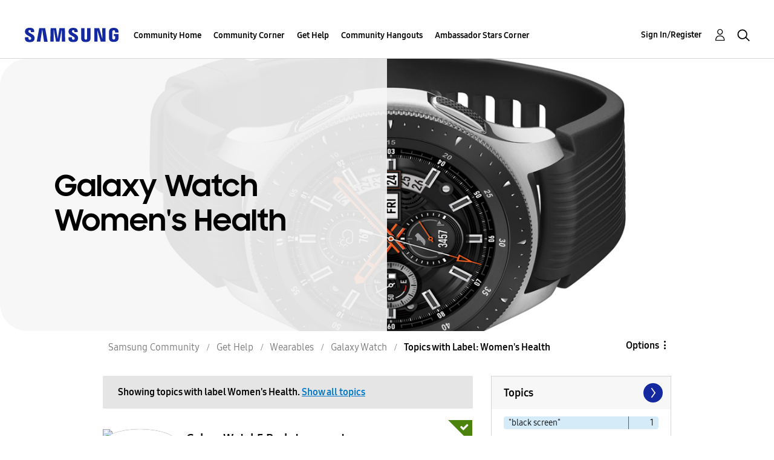

--- FILE ---
content_type: text/html;charset=UTF-8
request_url: https://us.community.samsung.com/t5/forums/filteredbylabelpage/board-id/get-help-wearables-galaxy-watch/label-name/Women's%20Health/page/2
body_size: 40552
content:
<!DOCTYPE html><html prefix="og: http://ogp.me/ns#" dir="ltr" lang="en" class="no-js">
	<head>
	
	<title>
	Topics with Label: Women's Health - Samsung Community
</title>
	
	
	<!-- google search console -->
<meta name="google-site-verification" content="DUkWeBkLDOlU3VradC72YU6YmWpBQQ8hixcVFCr4FQ4" />
<!--/google search console -->
<link rel="icon" href='https://us.community.samsung.com/html/@D830A574AD6CD331F1A29BE9C4CCF9AF/assets/favicon.ico' type="image/x-icon">
<link rel="shortcut icon" href='https://us.community.samsung.com/html/@D830A574AD6CD331F1A29BE9C4CCF9AF/assets/favicon.ico' type="image/x-icon">
<!-- DEBUG Values: nodeType= board // redirectUrl: https://contents.samsungmembers.com/share/redirect.html?dl=activity/community/popup?categoryId=get-help-wearables-galaxy-watch&amp;src=weptoapp // showWebToAppBanner: true // isMobile: false // deviceBrand: robot // countryForCurrentUser: us // tlcId: us -->

	
	
	
	<meta content="width=device-width, initial-scale=1.0, user-scalable=yes" name="viewport"/><meta content="2026-01-22T12:41:48-08:00" itemprop="dateModified"/><meta content="text/html; charset=UTF-8" http-equiv="Content-Type"/><link href="https://us.community.samsung.com/t5/forums/filteredbylabelpage/board-id/get-help-wearables-galaxy-watch/label-name/Women%27s%20Health/page/2" rel="canonical"/>
	<meta content="https://us.community.samsung.com/html/assets/Community%20banner.png" property="og:image"/><meta content="us.community.samsung.com" property="og:site_name"/><meta content="website" property="og:type"/><meta content="https://us.community.samsung.com/t5/forums/filteredbylabelpage/board-id/get-help-wearables-galaxy-watch/label-name/Women%27s%20Health/page/2" property="og:url"/><meta content="" property="og:description"/><meta content="Galaxy Watch" property="og:title"/>
	
	
		<link class="lia-link-navigation hidden live-links" title="Galaxy Watch topics" type="application/rss+xml" rel="alternate" id="link" href="/ynzzy74688/rss/board?board.id=get-help-wearables-galaxy-watch"></link>
	
		<link class="lia-link-navigation hidden live-links" title="All Galaxy Watch posts" type="application/rss+xml" rel="alternate" id="link_0" href="/ynzzy74688/rss/boardmessages?board.id=get-help-wearables-galaxy-watch"></link>
	

	
	
	    
            	<link href="/skins/6768845/502067b8b5fcf4df410338c5687dde96/samsungsea.css" rel="stylesheet" type="text/css"/>
            
	

	
	
	
	
	

<script type="text/javascript" src="/t5/scripts/EAA19129A1248A19BBE86A06A73AF336/lia-scripts-head-min.js"></script><script language="javascript" type="text/javascript">
<!--
window.FileAPI = { jsPath: '/html/assets/js/vendor/ng-file-upload-shim/' };
LITHIUM.PrefetchData = {"Components":{},"commonResults":{}};
LITHIUM.DEBUG = false;
LITHIUM.CommunityJsonObject = {
  "Validation" : {
    "image.description" : {
      "min" : 0,
      "max" : 1000,
      "isoneof" : [ ],
      "type" : "string"
    },
    "tkb.toc_maximum_heading_level" : {
      "min" : 1,
      "max" : 6,
      "isoneof" : [ ],
      "type" : "integer"
    },
    "tkb.toc_heading_list_style" : {
      "min" : 0,
      "max" : 50,
      "isoneof" : [
        "disc",
        "circle",
        "square",
        "none"
      ],
      "type" : "string"
    },
    "blog.toc_maximum_heading_level" : {
      "min" : 1,
      "max" : 6,
      "isoneof" : [ ],
      "type" : "integer"
    },
    "tkb.toc_heading_indent" : {
      "min" : 5,
      "max" : 50,
      "isoneof" : [ ],
      "type" : "integer"
    },
    "blog.toc_heading_indent" : {
      "min" : 5,
      "max" : 50,
      "isoneof" : [ ],
      "type" : "integer"
    },
    "blog.toc_heading_list_style" : {
      "min" : 0,
      "max" : 50,
      "isoneof" : [
        "disc",
        "circle",
        "square",
        "none"
      ],
      "type" : "string"
    }
  },
  "User" : {
    "settings" : {
      "imageupload.legal_file_extensions" : "*.jpg;*.JPG;*.jpeg;*.JPEG;*.gif;*.GIF;*.png;*.PNG",
      "config.enable_avatar" : true,
      "integratedprofile.show_klout_score" : true,
      "layout.sort_view_by_last_post_date" : true,
      "layout.friendly_dates_enabled" : true,
      "profileplus.allow.anonymous.scorebox" : false,
      "tkb.message_sort_default" : "topicPublishDate",
      "layout.format_pattern_date" : "MM-dd-yyyy",
      "config.require_search_before_post" : "require",
      "isUserLinked" : false,
      "integratedprofile.cta_add_topics_dismissal_timestamp" : -1,
      "layout.message_body_image_max_size" : 1000,
      "profileplus.everyone" : false,
      "integratedprofile.cta_connect_wide_dismissal_timestamp" : -1,
      "blog.toc_maximum_heading_level" : "",
      "integratedprofile.hide_social_networks" : false,
      "blog.toc_heading_indent" : "",
      "contest.entries_per_page_num" : 20,
      "layout.messages_per_page_linear" : 30,
      "integratedprofile.cta_manage_topics_dismissal_timestamp" : -1,
      "profile.shared_profile_test_group" : false,
      "integratedprofile.cta_personalized_feed_dismissal_timestamp" : -1,
      "integratedprofile.curated_feed_size" : 10,
      "contest.one_kudo_per_contest" : false,
      "integratedprofile.enable_social_networks" : false,
      "integratedprofile.my_interests_dismissal_timestamp" : -1,
      "profile.language" : "en",
      "layout.friendly_dates_max_age_days" : 31,
      "layout.threading_order" : "thread_descending",
      "blog.toc_heading_list_style" : "disc",
      "useRecService" : false,
      "layout.module_welcome" : "<h2><b>Samsung Members Community<\/b><\/h2>\r\n<p><h4><b> Explore. Engage. Belong. <\/b><\/h4><\/p>\r\n<p>Be part of an experience that will help shape the future of innovation! Get involved, join in the discussion!<\/p>",
      "imageupload.max_uploaded_images_per_upload" : 100,
      "imageupload.max_uploaded_images_per_user" : 1000,
      "integratedprofile.connect_mode" : "",
      "tkb.toc_maximum_heading_level" : "",
      "tkb.toc_heading_list_style" : "disc",
      "sharedprofile.show_hovercard_score" : true,
      "config.search_before_post_scope" : "community",
      "tkb.toc_heading_indent" : "",
      "p13n.cta.recommendations_feed_dismissal_timestamp" : -1,
      "imageupload.max_file_size" : 5000,
      "layout.show_batch_checkboxes" : false,
      "integratedprofile.cta_connect_slim_dismissal_timestamp" : -1
    },
    "isAnonymous" : true,
    "policies" : {
      "image-upload.process-and-remove-exif-metadata" : true
    },
    "registered" : false,
    "emailRef" : "",
    "id" : -1,
    "login" : "Anonymous"
  },
  "Server" : {
    "communityPrefix" : "/ynzzy74688",
    "nodeChangeTimeStamp" : 1769108799180,
    "tapestryPrefix" : "/t5",
    "deviceMode" : "DESKTOP",
    "responsiveDeviceMode" : "DESKTOP",
    "membershipChangeTimeStamp" : "0",
    "version" : "25.3",
    "branch" : "25.3-release",
    "showTextKeys" : false
  },
  "Config" : {
    "phase" : "prod",
    "integratedprofile.cta.reprompt.delay" : 30,
    "profileplus.tracking" : {
      "profileplus.tracking.enable" : false,
      "profileplus.tracking.click.enable" : false,
      "profileplus.tracking.impression.enable" : false
    },
    "app.revision" : "2505141626-s6aebf80139-b103",
    "navigation.manager.community.structure.limit" : "1000"
  },
  "Activity" : {
    "Results" : [ ]
  },
  "NodeContainer" : {
    "viewHref" : "https://us.community.samsung.com/t5/Wearables/ct-p/get-help-wearables",
    "description" : "",
    "id" : "get-help-wearables",
    "shortTitle" : "Wearables",
    "title" : "Wearables",
    "nodeType" : "category"
  },
  "Page" : {
    "skins" : [
      "samsungsea",
      "samsung_base_skin",
      "theme_support",
      "theme_base",
      "responsive_peak"
    ],
    "authUrls" : {
      "loginUrl" : "/t5/custom/page/page-id/SsoLoginPage?referer=https%3A%2F%2Fus.community.samsung.com%2Ft5%2Fforums%2Ffilteredbylabelpage%2Fboard-id%2Fget-help-wearables-galaxy-watch%2Flabel-name%2FWomen%2527s%2520Health%2Fpage%2F2",
      "loginUrlNotRegistered" : "/t5/custom/page/page-id/SsoLoginPage?redirectreason=notregistered&referer=https%3A%2F%2Fus.community.samsung.com%2Ft5%2Fforums%2Ffilteredbylabelpage%2Fboard-id%2Fget-help-wearables-galaxy-watch%2Flabel-name%2FWomen%2527s%2520Health%2Fpage%2F2",
      "loginUrlNotRegisteredDestTpl" : "/t5/custom/page/page-id/SsoLoginPage?redirectreason=notregistered&referer=%7B%7BdestUrl%7D%7D"
    },
    "name" : "ForumsFilteredByLabelPage",
    "rtl" : false,
    "object" : {
      "viewHref" : "/t5/Galaxy-Watch/bd-p/get-help-wearables-galaxy-watch",
      "id" : "get-help-wearables-galaxy-watch",
      "page" : "ForumsFilteredByLabelPage",
      "type" : "Board"
    }
  },
  "WebTracking" : {
    "Activities" : { },
    "path" : "Community:Samsung Community/Category:Samsung Community/Category:Get Help/Category:Wearables/Board:Galaxy Watch"
  },
  "Feedback" : {
    "targeted" : { }
  },
  "Seo" : {
    "markerEscaping" : {
      "pathElement" : {
        "prefix" : "@",
        "match" : "^[0-9][0-9]$"
      },
      "enabled" : false
    }
  },
  "TopLevelNode" : {
    "viewHref" : "https://us.community.samsung.com/t5/Samsung-Community/ct-p/us",
    "description" : "",
    "id" : "us",
    "shortTitle" : "Samsung Community",
    "title" : "Samsung Community",
    "nodeType" : "category"
  },
  "Community" : {
    "viewHref" : "https://us.community.samsung.com/",
    "integratedprofile.lang_code" : "en",
    "integratedprofile.country_code" : "US",
    "id" : "ynzzy74688",
    "shortTitle" : "Samsung Community",
    "title" : "Samsung Community"
  },
  "CoreNode" : {
    "conversationStyle" : "forum",
    "viewHref" : "https://us.community.samsung.com/t5/Galaxy-Watch/bd-p/get-help-wearables-galaxy-watch",
    "settings" : { },
    "description" : "",
    "id" : "get-help-wearables-galaxy-watch",
    "shortTitle" : "Galaxy Watch",
    "title" : "Galaxy Watch",
    "nodeType" : "Board",
    "ancestors" : [
      {
        "viewHref" : "https://us.community.samsung.com/t5/Wearables/ct-p/get-help-wearables",
        "description" : "",
        "id" : "get-help-wearables",
        "shortTitle" : "Wearables",
        "title" : "Wearables",
        "nodeType" : "category"
      },
      {
        "viewHref" : "https://us.community.samsung.com/t5/Get-Help/ct-p/get-help",
        "description" : "",
        "id" : "get-help",
        "shortTitle" : "Get Help",
        "title" : "Get Help",
        "nodeType" : "category"
      },
      {
        "viewHref" : "https://us.community.samsung.com/t5/Samsung-Community/ct-p/us",
        "description" : "",
        "id" : "us",
        "shortTitle" : "Samsung Community",
        "title" : "Samsung Community",
        "nodeType" : "category"
      },
      {
        "viewHref" : "https://us.community.samsung.com/",
        "description" : "",
        "id" : "ynzzy74688",
        "shortTitle" : "Samsung Community",
        "title" : "Samsung Community",
        "nodeType" : "Community"
      }
    ]
  }
};
LITHIUM.Components.RENDER_URL = "/t5/util/componentrenderpage/component-id/#{component-id}?render_behavior=raw";
LITHIUM.Components.ORIGINAL_PAGE_NAME = 'forums/FilteredByLabelPage';
LITHIUM.Components.ORIGINAL_PAGE_ID = 'ForumsFilteredByLabelPage';
LITHIUM.Components.ORIGINAL_PAGE_CONTEXT = '[base64]';
LITHIUM.Css = {
  "BASE_DEFERRED_IMAGE" : "lia-deferred-image",
  "BASE_BUTTON" : "lia-button",
  "BASE_SPOILER_CONTAINER" : "lia-spoiler-container",
  "BASE_TABS_INACTIVE" : "lia-tabs-inactive",
  "BASE_TABS_ACTIVE" : "lia-tabs-active",
  "BASE_AJAX_REMOVE_HIGHLIGHT" : "lia-ajax-remove-highlight",
  "BASE_FEEDBACK_SCROLL_TO" : "lia-feedback-scroll-to",
  "BASE_FORM_FIELD_VALIDATING" : "lia-form-field-validating",
  "BASE_FORM_ERROR_TEXT" : "lia-form-error-text",
  "BASE_FEEDBACK_INLINE_ALERT" : "lia-panel-feedback-inline-alert",
  "BASE_BUTTON_OVERLAY" : "lia-button-overlay",
  "BASE_TABS_STANDARD" : "lia-tabs-standard",
  "BASE_AJAX_INDETERMINATE_LOADER_BAR" : "lia-ajax-indeterminate-loader-bar",
  "BASE_AJAX_SUCCESS_HIGHLIGHT" : "lia-ajax-success-highlight",
  "BASE_CONTENT" : "lia-content",
  "BASE_JS_HIDDEN" : "lia-js-hidden",
  "BASE_AJAX_LOADER_CONTENT_OVERLAY" : "lia-ajax-loader-content-overlay",
  "BASE_FORM_FIELD_SUCCESS" : "lia-form-field-success",
  "BASE_FORM_WARNING_TEXT" : "lia-form-warning-text",
  "BASE_FORM_FIELDSET_CONTENT_WRAPPER" : "lia-form-fieldset-content-wrapper",
  "BASE_AJAX_LOADER_OVERLAY_TYPE" : "lia-ajax-overlay-loader",
  "BASE_FORM_FIELD_ERROR" : "lia-form-field-error",
  "BASE_SPOILER_CONTENT" : "lia-spoiler-content",
  "BASE_FORM_SUBMITTING" : "lia-form-submitting",
  "BASE_EFFECT_HIGHLIGHT_START" : "lia-effect-highlight-start",
  "BASE_FORM_FIELD_ERROR_NO_FOCUS" : "lia-form-field-error-no-focus",
  "BASE_EFFECT_HIGHLIGHT_END" : "lia-effect-highlight-end",
  "BASE_SPOILER_LINK" : "lia-spoiler-link",
  "FACEBOOK_LOGOUT" : "lia-component-users-action-logout",
  "BASE_DISABLED" : "lia-link-disabled",
  "FACEBOOK_SWITCH_USER" : "lia-component-admin-action-switch-user",
  "BASE_FORM_FIELD_WARNING" : "lia-form-field-warning",
  "BASE_AJAX_LOADER_FEEDBACK" : "lia-ajax-loader-feedback",
  "BASE_AJAX_LOADER_OVERLAY" : "lia-ajax-loader-overlay",
  "BASE_LAZY_LOAD" : "lia-lazy-load"
};
LITHIUM.noConflict = true;
LITHIUM.useCheckOnline = false;
LITHIUM.RenderedScripts = [
  "PolyfillsAll.js",
  "json2.js",
  "jquery.function-utils-1.0.js",
  "MessageListActual.js",
  "Link.js",
  "jquery.fileupload.js",
  "jquery.ui.resizable.js",
  "jquery.hoverIntent-r6.js",
  "ElementMethods.js",
  "SpoilerToggle.js",
  "jquery.lithium-selector-extensions.js",
  "jquery.blockui.js",
  "AutoComplete.js",
  "PartialRenderProxy.js",
  "Sandbox.js",
  "jquery.clone-position-1.0.js",
  "ResizeSensor.js",
  "jquery.effects.slide.js",
  "jquery.json-2.6.0.js",
  "jquery.ui.core.js",
  "Auth.js",
  "AjaxSupport.js",
  "jquery.tools.tooltip-1.2.6.js",
  "UserListActual.js",
  "jquery.effects.core.js",
  "Throttle.js",
  "DynamicPager.js",
  "SearchForm.js",
  "jquery.css-data-1.0.js",
  "InformationBox.js",
  "Tooltip.js",
  "Dialog.js",
  "Globals.js",
  "jquery.viewport-1.0.js",
  "Text.js",
  "jquery.js",
  "jquery.iframe-transport.js",
  "OoyalaPlayer.js",
  "jquery.ui.draggable.js",
  "jquery.appear-1.1.1.js",
  "Cache.js",
  "NoConflict.js",
  "Placeholder.js",
  "jquery.ui.mouse.js",
  "jquery.tmpl-1.1.1.js",
  "jquery.autocomplete.js",
  "HelpIcon.js",
  "ElementQueries.js",
  "jquery.scrollTo.js",
  "jquery.iframe-shim-1.0.js",
  "jquery.placeholder-2.0.7.js",
  "LiModernizr.js",
  "DeferredImages.js",
  "SearchAutoCompleteToggle.js",
  "jquery.delayToggle-1.0.js",
  "jquery.position-toggle-1.0.js",
  "Forms.js",
  "DataHandler.js",
  "ForceLithiumJQuery.js",
  "prism.js",
  "AjaxFeedback.js",
  "Lithium.js",
  "Loader.js",
  "jquery.ajax-cache-response-1.0.js",
  "UserNavigation2.js",
  "Components.js",
  "jquery.ui.widget.js",
  "DropDownMenuVisibilityHandler.js",
  "jquery.ui.dialog.js",
  "ValueSurveyLauncher.js",
  "jquery.ui.position.js",
  "Namespace.js",
  "ActiveCast3.js",
  "DropDownMenu.js",
  "CustomEvent.js",
  "Events.js",
  "Video.js"
];// -->
</script><script type="text/javascript" src="/t5/scripts/D60EB96AE5FF670ED274F16ABB044ABD/lia-scripts-head-min.js"></script></head>
	<body class="lia-board lia-user-status-anonymous ForumsFilteredByLabelPage lia-body" id="lia-body">
	
	
	<div id="5C3-209-2" class="ServiceNodeInfoHeader">
</div>
	
	
	
	

	<div class="lia-page">
		<center>
			
				
					
	
	<div class="MinimumWidthContainer">
		<div class="min-width-wrapper">
			<div class="min-width">		
				
						<div class="lia-content">
                            
							
							
							
		
	<div class="lia-quilt lia-quilt-forums-filtered-by-label-page lia-quilt-layout-two-column-main-side lia-top-quilt">
	<div class="lia-quilt-row lia-quilt-row-header">
		<div class="lia-quilt-column lia-quilt-column-24 lia-quilt-column-single lia-quilt-column-common-header">
			<div class="lia-quilt-column-alley lia-quilt-column-alley-single">
	
		
			<div class="lia-quilt lia-quilt-header lia-quilt-layout-samsung-header lia-component-quilt-header">
	<div class="lia-quilt-row lia-quilt-row-main-row">
		<div class="lia-quilt-column lia-quilt-column-24 lia-quilt-column-single lia-quilt-column-main-header">
			<div class="lia-quilt-column-alley lia-quilt-column-alley-single">
	
		
			
<header class="samsung-global-nav-bar">
  <div class="samsung-global-nav-bar-wrapper">
    <div class="eyebrow">
        <ul>
        </ul>
    </div>
    <div class="main">
        <div class="logo">
        <a href="https://www.samsung.com/" title="Samsung"><img src="https://us.community.samsung.com/html/@9BDDAB48DF72C17736F7E7CDB412C6B6/assets/logo_samsung.svg" title="Samsung" /></a>
        </div>
        <div class="actions">
<nav class="samsung-global-nav-bar-menu" role="navigation">
    <span class="mobile-nav-button"></span>
    <ul>
        <li class="home-link show">
          <div>
            <a href="/t5/Samsung-Community/ct-p/us" title="Community Home">
              Community Home
            </a>
            <span class="indicator"></span>
        </li>
          <li class="has-children cols-4 depth-0">
            <div>
            <a href="/t5/Community-Corner/ct-p/Welcome-to-the-Community" title="Community Corner">Community Corner</a>
            <span class="indicator has-children"></span>
            </div>
              <ul class="depth-1" data-cols="4">
                  <li class="sub-header">
                    <a href="/t5/Guidelines/bg-p/Guidelines" title="Guidelines">Guidelines</a>
                  </li>
                  <li class="sub-header">
                    <a href="/t5/News-and-Announcements/bg-p/NewsandAnnouncements" title="News and Announcements">News and Announcements</a>
                  </li>
                  <li class="sub-header">
                    <a href="/t5/Welcome-Board/bg-p/WelcomeBoard" title="Welcome Board">Welcome Board</a>
                  </li>
                  <li class="sub-header">
                    <a href="/t5/Global-Content/bg-p/GlobalContent" title="Global Content">Global Content</a>
                  </li>
            </ul>
          </li>
          <li class="has-children cols-4 depth-0">
            <div>
            <a href="/t5/Get-Help/ct-p/get-help" title="Get Help">Get Help</a>
            <span class="indicator has-children"></span>
            </div>
              <ul class="depth-1" data-cols="4">


                  <li class="sub-header has-children">
                    <a href="/t5/Tips-Tricks/ct-p/Tips-and-Tricks" title="Tips &amp; Tricks">Tips &amp; Tricks</a>
                      <ul class="depth2">
                            <li><a href="/t5/Appliances/bg-p/TNT_Appliances">Appliances</a></li>
                            <li><a href="/t5/Mobile/bg-p/TNT_Mobile">Mobile</a></li>
                            <li><a href="/t5/TVs-More/bg-p/TNT_ConsumerElectronics">TVs &amp; More</a></li>
                            <li><a href="/t5/Community-Service/bg-p/TNT_Community">Community Service</a></li>
                            <li><a href="/t5/Galaxy-XR/bg-p/TNT_XR">Galaxy XR</a></li>
                          <li><a href="/t5/Tips-Tricks/ct-p/Tips-and-Tricks" title="View All" class="view-all">View All</a></li>
                      </ul>
                  </li>


                  <li class="sub-header has-children">
                    <a href="/t5/Phones/ct-p/phones" title="Phones">Phones</a>
                      <ul class="depth2">
                            <li><a href="/t5/Galaxy-S25/bd-p/GalaxyS25">Galaxy S25</a></li>
                            <li><a href="/t5/Galaxy-S24/bd-p/GalaxyS24">Galaxy S24</a></li>
                            <li><a href="/t5/Galaxy-S23/bd-p/GalaxyS23">Galaxy S23</a></li>
                            <li><a href="/t5/Galaxy-S22/bd-p/GalaxyS22">Galaxy S22</a></li>
                            <li><a href="/t5/Galaxy-Note-Phones/bd-p/get-help-phones-galaxy-note-phones">Galaxy Note Phones</a></li>
                          <li><a href="/t5/Phones/ct-p/phones" title="View All" class="view-all">View All</a></li>
                      </ul>
                  </li>


                  <li class="sub-header has-children">
                    <a href="/t5/Home-Appliances/ct-p/get-help-home-appliances" title="Home Appliances">Home Appliances</a>
                      <ul class="depth2">
                            <li><a href="/t5/Washers-and-Dryers/bd-p/get-help-home-appliances-washers-dryers">Washers and Dryers</a></li>
                            <li><a href="/t5/Kitchen-and-Family-Hub/bd-p/get-help-home-appliances-kitchen">Kitchen and Family Hub</a></li>
                      </ul>
                  </li>


                  <li class="sub-header has-children">
                    <a href="/t5/Wearables/ct-p/get-help-wearables" title="Wearables">Wearables</a>
                      <ul class="depth2">
                            <li><a href="/t5/Galaxy-Watch/bd-p/get-help-wearables-galaxy-watch">Galaxy Watch</a></li>
                            <li><a href="/t5/Galaxy-Buds/bd-p/get-help-galaxy-buds">Galaxy Buds</a></li>
                            <li><a href="/t5/Galaxy-Ring/bd-p/GalaxyRing">Galaxy Ring</a></li>
                      </ul>
                  </li>
                  <li class="sub-header">
                    <a href="/t5/Tablets/bd-p/get-help-tablets" title="Tablets">Tablets</a>
                  </li>
                  <li class="sub-header">
                    <a href="/t5/Galaxy-XR/bd-p/GalaxyXR" title="Galaxy XR">Galaxy XR</a>
                  </li>
                  <li class="sub-header">
                    <a href="/t5/Samsung-Apps-and-Services/bd-p/get-help-services-bixby" title="Samsung Apps and Services">Samsung Apps and Services</a>
                  </li>


                  <li class="sub-header has-children">
                    <a href="/t5/Home-Entertainment/ct-p/get-help-tvs" title="Home Entertainment">Home Entertainment</a>
                      <ul class="depth2">
                            <li><a href="/t5/QLED-and-The-Frame-TVs/bd-p/get-help-tvs-qled-and-frame">QLED and The Frame TVs</a></li>
                            <li><a href="/t5/LED-and-OLED-TVs/bd-p/get-help-tvs-hd-and-uhd-tvs">LED and OLED TVs</a></li>
                            <li><a href="/t5/Projectors-Other-TVs/bd-p/get-help-tvs-4k-8k-and-other-tvs">Projectors &amp; Other TVs</a></li>
                            <li><a href="/t5/Home-Theater/bd-p/get-help-home-theater">Home Theater</a></li>
                      </ul>
                  </li>


                  <li class="sub-header has-children">
                    <a href="/t5/Computing/ct-p/get-help-computing" title="Computing">Computing</a>
                      <ul class="depth2">
                            <li><a href="/t5/Computers/bd-p/get-help-computers-and-printers">Computers</a></li>
                            <li><a href="/t5/Monitors-and-Memory/bd-p/get-help-computing-monitors-and-memory">Monitors and Memory</a></li>
                      </ul>
                  </li>
            </ul>
          </li>
          <li class="has-children cols-4 depth-0">
            <div>
            <a href="/t5/Community-Hangouts/ct-p/groups" title="Community Hangouts">Community Hangouts</a>
            <span class="indicator has-children"></span>
            </div>
              <ul class="depth-1" data-cols="4">
                  <li class="sub-header">
                    <a href="/t5/Gaming/bd-p/groups-gamer" title="Gaming">Gaming</a>
                  </li>
                  <li class="sub-header">
                    <a href="/t5/Samsung-Foodies/bd-p/Samsung-Foodies" title="Samsung Foodies">Samsung Foodies</a>
                  </li>
                  <li class="sub-header">
                    <a href="/t5/Galaxy-Streamers/bd-p/GalaxyStreamers" title="Galaxy Streamers">Galaxy Streamers</a>
                  </li>
                  <li class="sub-header">
                    <a href="/t5/Samsung-Tidy-Talk/bd-p/Cleaning" title="Samsung Tidy Talk">Samsung Tidy Talk</a>
                  </li>
                  <li class="sub-header">
                    <a href="/t5/Samsung-Pets/bd-p/SamsungPets" title="Samsung Pets">Samsung Pets</a>
                  </li>
                  <li class="sub-header">
                    <a href="/t5/Galaxy-Gallery/bd-p/us-gg-general" title="Galaxy Gallery">Galaxy Gallery</a>
                  </li>
                  <li class="sub-header">
                    <a href="/t5/Use-it-Share-it/bg-p/UseItShareIt" title="Use it. Share it.">Use it. Share it.</a>
                  </li>
            </ul>
          </li>
          <li class="has-children cols-4 depth-0">
            <div>
            <a href="/t5/Ambassador-Stars-Corner/ct-p/Ambassador-Corner" title="Ambassador Stars Corner">Ambassador Stars Corner</a>
            <span class="indicator has-children"></span>
            </div>
              <ul class="depth-1" data-cols="4">
                  <li class="sub-header">
                    <a href="/t5/Talking-to-the-Stars/bd-p/talkingtothestars" title="Talking to the Stars">Talking to the Stars</a>
                  </li>
            </ul>
          </li>
    </ul>
  </nav>            <div class="links">
                <ul>
                </ul>
            </div>
              <div class="search-inline"><div id="lia-searchformV3_8e7a899ac18605" class="SearchForm lia-search-form-wrapper lia-mode-default lia-component-common-widget-search-form">
	

	
		<div class="lia-inline-ajax-feedback">
			<div class="AjaxFeedback" id="ajaxfeedback_8e7a899ac18605"></div>
			
	

	

		</div>

	

	
		<div id="searchautocompletetoggle_8e7a899ac18605">	
	
		

	
		<div class="lia-inline-ajax-feedback">
			<div class="AjaxFeedback" id="ajaxfeedback_8e7a899ac18605_0"></div>
			
	

	

		</div>

	

	
			
            <form enctype="multipart/form-data" class="lia-form lia-form-inline SearchForm" action="https://us.community.samsung.com/t5/forums/filteredbylabelpage.searchformv3.form.form" method="post" id="form_8e7a899ac18605" name="form_8e7a899ac18605"><div class="t-invisible"><input value="board-id/get-help-wearables-galaxy-watch/label-name/Women's%20Health/page/2" name="t:ac" type="hidden"></input><input value="search/contributions/page" name="t:cp" type="hidden"></input><input value="[base64]" name="lia-form-context" type="hidden"></input><input value="ForumsFilteredByLabelPage:board-id/get-help-wearables-galaxy-watch/label-name/Women's Health/page/2:searchformv3.form:" name="liaFormContentKey" type="hidden"></input><input value="3g/X5bgqUKApgfXBz2vMmAClZI8=:H4sIAAAAAAAAALWSwU7CQBCGRxJOxBiJvoFeWxMlMRAPxAQ9NIhpPJvtspRq2627UwoXH8UnIL4EB2++gw/g1ZMH225BBBNbwNNm/tn8/zeTGb9DOarDqWRE0L5OuY/CsUJ0uC/1DrFZXXV6XHiDY00VtiB+6BLh4EgKqHFhayQgtM80JAGTKEY1jXLBXMfSLCKZ1rRikVBsOcztHpgMw+DwZlJ523/5LMGWAZU0l7tt4jGEqnFHBkR3iW/rZozj241hgLCrwi++w9cEbxYF7whOmZRmaHmOlHHS5Ll70vt4ei0BDIPoDBp5aRIHzJ7kMxuifIBHAIRtpZ4rdU3TxLMctcHI6eHF48VipiVD/yJNSatZy0xb6Yo2HaX4r+EqpyneW4VG2Fse4fboH/LUHJfQyukbSibmHRfqKf5Oos+vf2MJRYF9jj9WsFDPgBN9NeA/EopeeiB4N6Q477gszS49a6126bmiUv4vc7opQY4FAAA=" name="t:formdata" type="hidden"></input></div>
	
	

	

	

	
		<div class="lia-inline-ajax-feedback">
			<div class="AjaxFeedback" id="feedback_8e7a899ac18605"></div>
			
	

	

		</div>

	

	

	

	


	
	<input value="kg7m8a2z5VuigvhvXWmnVy4mU0ZUzbcHcKYalFl1cmw." name="lia-action-token" type="hidden"></input>
	
	<input value="form_8e7a899ac18605" id="form_UIDform_8e7a899ac18605" name="form_UID" type="hidden"></input>
	<input value="" id="form_instance_keyform_8e7a899ac18605" name="form_instance_key" type="hidden"></input>
	
                

                
                    
                        <span class="lia-search-granularity-wrapper">
                            <select title="Search Granularity" class="lia-search-form-granularity search-granularity" aria-label="Search Granularity" id="searchGranularity_8e7a899ac18605" name="searchGranularity"><option title="All community" value="us|category">All community</option><option title="This category" value="get-help-wearables|category">This category</option><option title="This board" selected="selected" value="get-help-wearables-galaxy-watch|forum-board">This board</option><option title="Users" value="user|user">Users</option></select>
                        </span>
                    
                

                <span class="lia-search-input-wrapper">
                    <span class="lia-search-input-field">
                        <span class="lia-button-wrapper lia-button-wrapper-secondary lia-button-wrapper-searchForm-action"><input value="searchForm" name="submitContextX" type="hidden"></input><input class="lia-button lia-button-secondary lia-button-searchForm-action" value="Search" id="submitContext_8e7a899ac18605" name="submitContext" type="submit"></input></span>

                        <input placeholder="Search all content" aria-label="Search" title="Search" class="lia-form-type-text lia-autocomplete-input search-input lia-search-input-message" value="" id="messageSearchField_8e7a899ac18605_0" name="messageSearchField" type="text"></input>
                        <input placeholder="Search all content" aria-label="Search" title="Search" class="lia-form-type-text lia-autocomplete-input search-input lia-search-input-tkb-article lia-js-hidden" value="" id="messageSearchField_8e7a899ac18605_1" name="messageSearchField_0" type="text"></input>
                        

	
		<input placeholder="Enter a keyword to search within the users" ng-non-bindable="" title="Enter a user name or rank" class="lia-form-type-text UserSearchField lia-search-input-user search-input lia-js-hidden lia-autocomplete-input" aria-label="Enter a user name or rank" value="" id="userSearchField_8e7a899ac18605" name="userSearchField" type="text"></input>
	

	


                        <input placeholder="Enter a keyword to search within the private messages" title="Enter a search word" class="lia-form-type-text NoteSearchField lia-search-input-note search-input lia-js-hidden lia-autocomplete-input" aria-label="Enter a search word" value="" id="noteSearchField_8e7a899ac18605_0" name="noteSearchField" type="text"></input>
						<input title="Enter a search word" class="lia-form-type-text ProductSearchField lia-search-input-product search-input lia-js-hidden lia-autocomplete-input" aria-label="Enter a search word" value="" id="productSearchField_8e7a899ac18605" name="productSearchField" type="text"></input>
                        <input class="lia-as-search-action-id" name="as-search-action-id" type="hidden"></input>
                    </span>
                </span>
                

                <span class="lia-cancel-search">cancel</span>

                
            
</form>
		
			<div class="search-autocomplete-toggle-link lia-js-hidden">
				<span>
					<a class="lia-link-navigation auto-complete-toggle-on lia-link-ticket-post-action lia-component-search-action-enable-auto-complete" data-lia-action-token="ETh577stvn4WD8Gn9njIzLw70QgMpc36xb93MK4hI_8." rel="nofollow" id="enableAutoComplete_8e7a899ac18605" href="https://us.community.samsung.com/t5/forums/filteredbylabelpage.enableautocomplete:enableautocomplete?t:ac=board-id/get-help-wearables-galaxy-watch/label-name/Women's%20Health/page/2&amp;t:cp=action/contributions/searchactions">Turn on suggestions</a>					
					<span class="HelpIcon">
	<a class="lia-link-navigation help-icon lia-tooltip-trigger" role="button" aria-label="Help Icon" id="link_8e7a899ac18605" href="#"><span class="lia-img-icon-help lia-fa-icon lia-fa-help lia-fa" alt="Auto-suggest helps you quickly narrow down your search results by suggesting possible matches as you type." aria-label="Help Icon" role="img" id="display_8e7a899ac18605"></span></a><div role="alertdialog" class="lia-content lia-tooltip-pos-bottom-left lia-panel-tooltip-wrapper" id="link_8e7a899ac18605_0-tooltip-element"><div class="lia-tooltip-arrow"></div><div class="lia-panel-tooltip"><div class="content">Auto-suggest helps you quickly narrow down your search results by suggesting possible matches as you type.</div></div></div>
</span>
				</span>
			</div>
		

	

	

	
	
	
</div>
		
	<div class="spell-check-showing-result">
		Showing results for <span class="lia-link-navigation show-results-for-link lia-link-disabled" aria-disabled="true" id="showingResult_8e7a899ac18605"></span>
		

	</div>
	<div>
		
		<span class="spell-check-search-instead">
			Search instead for <a class="lia-link-navigation search-instead-for-link" rel="nofollow" id="searchInstead_8e7a899ac18605" href="#"></a>
		</span>

	</div>
	<div class="spell-check-do-you-mean lia-component-search-widget-spellcheck">
		Did you mean: <a class="lia-link-navigation do-you-mean-link" rel="nofollow" id="doYouMean_8e7a899ac18605" href="#"></a>
	</div>

	

	

	


	
</div></div>
        </div>
        <div class="header-user">
<a class="lia-link-navigation login-link lia-authentication-link lia-component-users-action-login" rel="nofollow" id="loginPageV2_8e7a899c322f87" href="/t5/custom/page/page-id/SsoLoginPage?referer=https%3A%2F%2Fus.community.samsung.com%2Ft5%2Fforums%2Ffilteredbylabelpage%2Fboard-id%2Fget-help-wearables-galaxy-watch%2Flabel-name%2FWomen%27s%2520Health%2Fpage%2F2">Sign In/Register</a>          <ul role="list" id="list_8e7a899c37311d" class="lia-list-standard-inline UserNavigation lia-component-common-widget-user-navigation-modern">
	
			
	
		
			
		
			
		
			
		
			<li role="listitem"><a class="lia-link-navigation registration-link lia-component-users-action-registration" rel="nofollow" id="registrationPageV2_8e7a899c37311d" href="/t5/custom/page/page-id/SsoLoginPage?referer=https%3A%2F%2Fus.community.samsung.com%2Ft5%2Fforums%2Ffilteredbylabelpage%2Fboard-id%2Fget-help-wearables-galaxy-watch%2Flabel-name%2FWomen%27s%2520Health%2Fpage%2F2">Register</a></li>
		
			<li aria-hidden="true"><span class="separator lia-component-common-widget-user-nav-separator-character">·</span></li>
		
			
		
			
		
			<li role="listitem"><a class="lia-link-navigation login-link lia-authentication-link lia-component-users-action-login" rel="nofollow" id="loginPageV2_8e7a899c37311d" href="/t5/custom/page/page-id/SsoLoginPage?referer=https%3A%2F%2Fus.community.samsung.com%2Ft5%2Fforums%2Ffilteredbylabelpage%2Fboard-id%2Fget-help-wearables-galaxy-watch%2Flabel-name%2FWomen%27s%2520Health%2Fpage%2F2">Sign In/Register</a></li>
		
			
		
			<li aria-hidden="true"><span class="separator lia-component-common-widget-user-nav-separator-character">·</span></li>
		
			
		
			
		
			<li role="listitem"><a class="lia-link-navigation faq-link lia-component-help-action-faq" id="faqPage_8e7a899c37311d" href="/t5/help/faqpage">Help</a></li>
		
			
		
			
		
	
	

		
</ul></div>
          <div class="header-search">
            <img src="/html/assets/Icon_Search_24px.svg" alt="search icon">
          </div>
        </div>
    </div>
</header>


		
	
	
</div>
		</div>
	</div><div class="lia-quilt-row lia-quilt-row-hero">
		<div class="lia-quilt-column lia-quilt-column-24 lia-quilt-column-single lia-quilt-column-hero">
			<div class="lia-quilt-column-alley lia-quilt-column-alley-single">
	
		
			


<div class="samsung-hero layout-banner split light background-image   split" style=background-image:url(&#39;https://us.community.samsung.com/html/@615F88A1DA6938A73E0D9FDF455DE297/assets/Get-Help_Galaxy-Watch-(forum)-.jpg&#39;)>
    <section>
        <div class="samsung-hero-content split split light">
                    <h1 class="split ">Galaxy Watch<br/>Women&#39;s Health</h1>
                    <p></p>

        </div>
            <div class="samsung-hero-feature  no_search">
            </div>
    </section>
</div>


<style type="text/css">
.samsung-hero .lia-search-granularity-wrapper{
    display:none!important;
}
</style>



		
	
	
</div>
		</div>
	</div><div class="lia-quilt-row lia-quilt-row-breadcrumb">
		<div class="lia-quilt-column lia-quilt-column-24 lia-quilt-column-single lia-quilt-column-breadcrumb">
			<div class="lia-quilt-column-alley lia-quilt-column-alley-single">
	
		
			<div aria-label="breadcrumbs" role="navigation" class="BreadCrumb crumb-line lia-breadcrumb lia-component-common-widget-breadcrumb">
	<ul role="list" id="list" class="lia-list-standard-inline">
	
		
			<li class="lia-breadcrumb-node crumb">
				<a class="lia-link-navigation crumb-category lia-breadcrumb-category lia-breadcrumb-forum" id="link_1" href="/t5/Samsung-Community/ct-p/us">Samsung Community</a>
			</li>
			
				<li aria-hidden="true" class="lia-breadcrumb-seperator crumb-category lia-breadcrumb-category lia-breadcrumb-forum">
				  
          		  		<span class="separator">:</span>
          		  
				</li>
			
		
			<li class="lia-breadcrumb-node crumb">
				<a class="lia-link-navigation crumb-category lia-breadcrumb-category lia-breadcrumb-forum" id="link_2" href="/t5/Get-Help/ct-p/get-help">Get Help</a>
			</li>
			
				<li aria-hidden="true" class="lia-breadcrumb-seperator crumb-category lia-breadcrumb-category lia-breadcrumb-forum">
				  
          		  		<span class="separator">:</span>
          		  
				</li>
			
		
			<li class="lia-breadcrumb-node crumb">
				<a class="lia-link-navigation crumb-category lia-breadcrumb-category lia-breadcrumb-forum" id="link_3" href="/t5/Wearables/ct-p/get-help-wearables">Wearables</a>
			</li>
			
				<li aria-hidden="true" class="lia-breadcrumb-seperator crumb-category lia-breadcrumb-category lia-breadcrumb-forum">
				  
          		  		<span class="separator">:</span>
          		  
				</li>
			
		
			<li class="lia-breadcrumb-node crumb">
				<a class="lia-link-navigation crumb-board lia-breadcrumb-board lia-breadcrumb-forum" id="link_4" href="/t5/Galaxy-Watch/bd-p/get-help-wearables-galaxy-watch">Galaxy Watch</a>
			</li>
			
				<li aria-hidden="true" class="lia-breadcrumb-seperator crumb-board lia-breadcrumb-board lia-breadcrumb-forum">
				  
          		  		<span class="separator">:</span>
          		  
				</li>
			
		
			<li class="lia-breadcrumb-node crumb final-crumb">
				<span class="lia-link-navigation child-thread lia-link-disabled" aria-disabled="true" id="link_5">Topics with Label: Women's Health</span>
			</li>
			
		
	
</ul>
</div>
		
			
    <div class="lia-menu-navigation-wrapper lia-js-hidden lia-menu-action lia-page-options lia-component-community-widget-page-options" id="actionMenuDropDown">	
	<div class="lia-menu-navigation">
		<div class="dropdown-default-item"><a title="Show option menu" class="lia-js-menu-opener default-menu-option lia-js-mouseover-menu lia-link-navigation" aria-expanded="false" role="button" aria-label="Options" id="dropDownLink" href="#">Options</a>
			<div class="dropdown-positioning">
				<div class="dropdown-positioning-static">
					
	<ul aria-label="Dropdown menu items" role="list" id="dropdownmenuitems" class="lia-menu-dropdown-items">
		

	
	
		
			
		
			
		
			
		
			<li role="listitem"><span class="lia-link-navigation mark-new-link lia-link-disabled lia-component-forums-action-mark-new" aria-disabled="true" id="markNew">Mark all as New</span></li>
		
			<li role="listitem"><span class="lia-link-navigation mark-read-link lia-link-disabled lia-component-forums-action-mark-read" aria-disabled="true" id="markRead">Mark all as Read</span></li>
		
			<li aria-hidden="true"><span class="lia-separator lia-component-common-widget-link-separator">
	<span class="lia-separator-post"></span>
	<span class="lia-separator-pre"></span>
</span></li>
		
			
		
			<li role="listitem"><span class="lia-link-navigation addBoardUserFloat lia-link-disabled lia-component-subscriptions-action-add-board-user-float" aria-disabled="true" id="addBoardUserFloat">Float this item to the top</span></li>
		
			
		
			<li role="listitem"><span class="lia-link-navigation addBoardUserEmailSubscription lia-link-disabled lia-component-subscriptions-action-add-board-user-email" aria-disabled="true" id="addBoardUserEmailSubscription">Subscribe</span></li>
		
			
		
			<li role="listitem"><span class="lia-link-navigation addBoardUserBookmark lia-link-disabled lia-component-subscriptions-action-add-board-user-bookmark" aria-disabled="true" id="addBoardUserBookmark">Bookmark</span></li>
		
			<li aria-hidden="true"><span class="lia-separator lia-component-common-widget-link-separator">
	<span class="lia-separator-post"></span>
	<span class="lia-separator-pre"></span>
</span></li>
		
			<li role="listitem"><a class="lia-link-navigation rss-board-link lia-component-rss-action-board" id="rssBoard" href="/ynzzy74688/rss/board?board.id=get-help-wearables-galaxy-watch">Subscribe to RSS Feed</a></li>
		
			
		
			
		
			
		
			
		
			
		
			
		
			
		
			
		
			
		
			
		
			
		
			
		
			
		
			
		
			
		
			
		
			
		
			
		
			
		
			
		
			
		
			
		
			
		
			
		
			
		
			
		
			
		
			
		
			
		
			
		
			
		
			
		
			
		
	
	


	</ul>

				</div>
			</div>
		</div>
	</div>
</div>

		
	
	
</div>
		</div>
	</div><div class="lia-quilt-row lia-quilt-row-feedback">
		<div class="lia-quilt-column lia-quilt-column-24 lia-quilt-column-single lia-quilt-column-feedback">
			<div class="lia-quilt-column-alley lia-quilt-column-alley-single lia-mark-empty">
	
		
			
	

	

		
	
	
</div>
		</div>
	</div>
</div>
		
	
	
</div>
		</div>
	</div><div class="lia-quilt-row lia-quilt-row-main">
		<div class="lia-quilt-column lia-quilt-column-16 lia-quilt-column-left lia-quilt-column-main-content">
			<div class="lia-quilt-column-alley lia-quilt-column-alley-left">
	
		
			
			<div class="FilteredByLabelName lia-panel-feedback-banner-note lia-component-label-filter">	
	<div class="lia-text">
		<span class="label-filtered-by-title">Showing topics with label <span class="label">Women's Health</span>.</span>
		
		<a class="lia-link-navigation remove-filter-link" id="link_6" href="/t5/Galaxy-Watch/bd-p/get-help-wearables-galaxy-watch">Show all topics</a>
	</div>
</div>
		
		
			
			<div id="messageList" class="MessageList lia-component-forums-widget-message-list">
	<span id="message-listmessageList"> </span>

	

	<div class="t-data-grid single-message-list" id="grid">

	

	

	<table role="presentation" class="lia-list-wide">
        <thead class="lia-table-head" id="columns"><tr><th scope="col" class="cMessageAuthorAvatarColumn lia-data-cell-secondary lia-data-cell-text t-first"><div class="lia-component-common-column-empty-cell"></div></th><th scope="col" class="cThreadInfoColumn lia-data-cell-secondary lia-data-cell-text"><div class="lia-component-common-column-empty-cell"></div></th><th scope="col" class="cRepliesCountColumn lia-data-cell-secondary lia-data-cell-text"><div class="lia-component-common-column-empty-cell"></div></th><th scope="col" class="cViewsCountColumn lia-data-cell-secondary lia-data-cell-text"><div class="lia-component-common-column-empty-cell"></div></th><th scope="col" class="triangletop lia-data-cell-secondary lia-data-cell-text"><div class="lia-component-common-column-empty-cell"></div></th></tr></thead>
        <tbody>
            <tr class="lia-list-row lia-row-odd lia-list-row-thread-readonly lia-list-row-thread-solved lia-js-data-messageUid-2608197 lia-js-data-messageRevision-2 t-first t-last"><td class="cMessageAuthorAvatarColumn lia-data-cell-secondary lia-data-cell-icon"><div class="UserAvatar lia-user-avatar lia-component-messages-column-message-author-avatar">
	
			
				<a class="UserAvatar lia-link-navigation" target="_self" id="link_7" href="/t5/user/viewprofilepage/user-id/38576893"><img class="lia-user-avatar-message" title="ScarlettKitsune" alt="ScarlettKitsune" id="display" src="/t5/image/serverpage/image-id/1070922i5892C9854DA2395F/image-dimensions/50x50?v=v2"/>
					
				</a>
				
			
		
</div></td><td class="cThreadInfoColumn lia-data-cell-primary lia-data-cell-text"><div class="lia-component-messages-column-message-info">
    <div class="MessageSubjectCell">
	
			<div class="MessageSubject">

	

	
			<div class="MessageSubjectIcons ">
	
	<a class="lia-link-navigation verified-icon" id="link_8" href="/t5/Galaxy-Watch/Galaxy-Watch5-Body-temperature-cycle-tracking-not-working/m-p/2608197#M67478"><span class="lia-img-message-type-solved lia-fa-message lia-fa-type lia-fa-solved lia-fa" title="Solved!" alt="Solved!" aria-label="Solved!" role="img" id="display_0"></span></a>
	 
	
	
	
				
		<h2 itemprop="name" class="message-subject">
			<span class="lia-message-unread">
				
						<a class="page-link lia-link-navigation lia-custom-event" id="link_9" href="/t5/Galaxy-Watch/Galaxy-Watch5-Body-temperature-cycle-tracking-not-working/m-p/2608197">
							Galaxy Watch5 Body temperature cycle tracking not ...
							
						</a>
					
			</span>
		</h2>
	
			
	
	
	<span class="lia-img-message-has-image lia-fa-message lia-fa-has lia-fa-image lia-fa" title="Contains an image" alt="Message contains an image" aria-label="Contains an image" role="img" id="display_3"></span>
	
	
</div>
		

	

	

	

	

	

	

	
			
					
				
		

	
</div>
		
</div>
    <div class="lia-info-area">
        <span class="lia-info-area-item">
            by <span class="UserName lia-user-name lia-user-rank-Constellation lia-component-common-widget-user-name">
				
		
		
			<a class="lia-link-navigation lia-page-link lia-user-name-link" style="color:#999999" target="_self" aria-label="View Profile of ScarlettKitsune" itemprop="url" id="link_8e7a899edda503" href="https://us.community.samsung.com/t5/user/viewprofilepage/user-id/38576893"><span class="">ScarlettKitsune</span></a>
		
		
		
		
		
		
		
		
	
			</span> on <span class="DateTime lia-component-common-widget-date">
    

	
		
		
		<span class="local-date">‎07-29-2023</span>
	
		
		<span class="local-time">03:12 AM</span>
	
	

	
	
	
	
	
	
	
	
	
	
	
	
</span>
        </span>
        
            <span class="lia-dot-separator"></span>
            <span cssClass="lia-info-area-item" class="lia-info-area-item">
                Latest post on <span class="DateTime lia-component-common-widget-date">
    

	
		
		
		<span class="local-date">‎08-01-2023</span>
	
		
		<span class="local-time">10:18 AM</span>
	
	

	
	
	
	
	
	
	
	
	
	
	
	
</span> by <span class="UserName lia-user-name lia-user-rank-Community-Manager lia-component-common-widget-user-name">
				
		<img class="lia-user-rank-icon lia-user-rank-icon-left" title="Community Manager" alt="Community Manager" id="display_8e7a899fa856b8" src="/i/rank_icons/admin.gif"/>
		
			<a class="lia-link-navigation lia-page-link lia-user-name-link" style="color:#FF0000" target="_self" aria-label="View Profile of Samsung_Moderator" itemprop="url" id="link_8e7a899fa856b8" href="https://us.community.samsung.com/t5/user/viewprofilepage/user-id/26652638"><span class="login-bold">Samsung_Moderat<wbr />or</span></a>
		
		
		
		
		
		
		
		
	
			</span>
            </span>
        
        
    </div>
    
    <div class="lia-stats-area">
        <span class="lia-stats-area-item">
            <span class="lia-message-stats-count">1</span><span class="lia-message-stats-label"> Reply</span>
        </span>
        <span class="lia-dot-separator"></span>
        <span class="lia-stats-area-item">
            <span class="lia-message-stats-count">4392</span>
            <span class="lia-message-stats-label">
                Views
            </span>
        </span>
    </div>
</div></td><td class="cRepliesCountColumn lia-data-cell-secondary lia-data-cell-integer"><div class="lia-component-messages-column-message-replies-count">
    
            
        <span class="lia-message-stats-count">1</span> Reply
    
        
    
</div></td><td class="cViewsCountColumn lia-data-cell-secondary lia-data-cell-integer"><div class="lia-component-messages-column-message-views-count">
    <span class="lia-message-stats-count">4392</span>
    Views
</div></td><td class="triangletop lia-data-cell-secondary lia-data-cell-icon"><div class="lia-component-common-column-empty-cell"></div></td></tr>
        </tbody>
    </table>

	

	

    
</div>

	
</div>
			<div class="lia-menu-bar lia-menu-bar-bottom bottom-block lia-component-post-list">
	<div class="lia-decoration-border-menu-bar">
		<div class="lia-decoration-border-menu-bar-top">
			<div> </div>
		</div>
		<div class="lia-decoration-border-menu-bar-content">
			<div>
				
				<div class="lia-menu-bar-buttons">
					
				</div>
				
					
						
		
	
					
				
				
			</div>
		</div>
		<div class="lia-decoration-border-menu-bar-bottom">
			<div> </div>
		</div>
	</div>
</div>
		
		
	
	
</div>
		</div><div class="lia-quilt-column lia-quilt-column-08 lia-quilt-column-right lia-quilt-column-side-content">
			<div class="lia-quilt-column-alley lia-quilt-column-alley-right">
	
		
			<div class="lia-panel lia-panel-standard LabelsTaplet Chrome lia-component-labels-widget-labels-list"><div class="lia-decoration-border"><div class="lia-decoration-border-top"><div> </div></div><div class="lia-decoration-border-content"><div><div class="lia-panel-heading-bar-wrapper"><div class="lia-panel-heading-bar"><span aria-level="3" role="heading" class="lia-panel-heading-bar-title">Topics</span></div></div><div class="lia-panel-content-wrapper"><div class="lia-panel-content">
	
	
	<div id="labelsTaplet">
		
				
		
				<div class="BlogLabelsTaplet">
					<div class="LabelsList" id="list_0">
	<ul role="list" id="list_1" class="lia-list-standard">
	
		
			<li class="label even-row">
				
					
						<a class="label-link lia-link-navigation" aria-label="Filter Topics with Label: &quot;black screen&quot;" id="link_10" href="https://us.community.samsung.com/t5/forums/filteredbylabelpage/board-id/get-help-wearables-galaxy-watch/label-name/%22black%20screen%22">&quot;black screen&quot;<wbr /></a>
						
							<span class="label-count">1</span>
						
					
				
			</li>
			
		
			<li class="label odd-row">
				
					
						<a class="label-link lia-link-navigation" aria-label="Filter Topics with Label: &quot;Connection Issue&quot;" id="link_11" href="https://us.community.samsung.com/t5/forums/filteredbylabelpage/board-id/get-help-wearables-galaxy-watch/label-name/%22connection%20issue%22">&quot;Connection Issue&quot;<wbr /></a>
						
							<span class="label-count">2</span>
						
					
				
			</li>
			
		
			<li class="label even-row">
				
					
						<a class="label-link lia-link-navigation" aria-label="Filter Topics with Label: &quot;Connection&quot;" id="link_12" href="https://us.community.samsung.com/t5/forums/filteredbylabelpage/board-id/get-help-wearables-galaxy-watch/label-name/%22connection%22">&quot;Connection&quot;<wbr /></a>
						
							<span class="label-count">1</span>
						
					
				
			</li>
			
		
			<li class="label odd-row">
				
					
						<a class="label-link lia-link-navigation" aria-label="Filter Topics with Label: &quot;Couldn't perform action. Music not playing.&quot;" id="link_13" href="https://us.community.samsung.com/t5/forums/filteredbylabelpage/board-id/get-help-wearables-galaxy-watch/label-name/%22couldn't%20perform%20action.%20music%20not%20playing.%22">&quot;Couldn't perform action. Music not playing.&quot;<wbr /></a>
						
							<span class="label-count">1</span>
						
					
				
			</li>
			
		
			<li class="label even-row">
				
					
						<a class="label-link lia-link-navigation" aria-label="Filter Topics with Label: &quot;One UI 8&quot;" id="link_14" href="https://us.community.samsung.com/t5/forums/filteredbylabelpage/board-id/get-help-wearables-galaxy-watch/label-name/%22one%20ui%208%22">&quot;One UI 8&quot;<wbr /></a>
						
							<span class="label-count">2</span>
						
					
				
			</li>
			
		
			<li class="label odd-row">
				
					
						<a class="label-link lia-link-navigation" aria-label="Filter Topics with Label: &quot;Samsung health" id="link_15" href="https://us.community.samsung.com/t5/forums/filteredbylabelpage/board-id/get-help-wearables-galaxy-watch/label-name/%22samsung%20health">&quot;Samsung health<wbr /></a>
						
							<span class="label-count">3</span>
						
					
				
			</li>
			
		
			<li class="label even-row">
				
					
						<a class="label-link lia-link-navigation" aria-label="Filter Topics with Label: &quot;Samsung health&quot;" id="link_16" href="https://us.community.samsung.com/t5/forums/filteredbylabelpage/board-id/get-help-wearables-galaxy-watch/label-name/%22samsung%20health%22">&quot;Samsung health&quot;<wbr /></a>
						
							<span class="label-count">1</span>
						
					
				
			</li>
			
		
			<li class="label odd-row">
				
					
						<a class="label-link lia-link-navigation" aria-label="Filter Topics with Label: &quot;Samsung watch&quot;" id="link_17" href="https://us.community.samsung.com/t5/forums/filteredbylabelpage/board-id/get-help-wearables-galaxy-watch/label-name/%22samsung%20watch%22">&quot;Samsung watch&quot;<wbr /></a>
						
							<span class="label-count">9</span>
						
					
				
			</li>
			
		
			<li class="label even-row">
				
					
						<a class="label-link lia-link-navigation" aria-label="Filter Topics with Label: &quot;timer&quot;" id="link_18" href="https://us.community.samsung.com/t5/forums/filteredbylabelpage/board-id/get-help-wearables-galaxy-watch/label-name/%22timer%22">&quot;timer&quot;<wbr /></a>
						
							<span class="label-count">1</span>
						
					
				
			</li>
			
		
			<li class="label odd-row">
				
					
						<a class="label-link lia-link-navigation" aria-label="Filter Topics with Label: &quot;Touch screen to wake&quot;" id="link_19" href="https://us.community.samsung.com/t5/forums/filteredbylabelpage/board-id/get-help-wearables-galaxy-watch/label-name/%22touch%20screen%20to%20wake%22">&quot;Touch screen to wake&quot;<wbr /></a>
						
							<span class="label-count">1</span>
						
					
				
			</li>
			
		
			<li class="label even-row">
				
					
						<a class="label-link lia-link-navigation" aria-label="Filter Topics with Label: &quot;Update repeats&quot;" id="link_20" href="https://us.community.samsung.com/t5/forums/filteredbylabelpage/board-id/get-help-wearables-galaxy-watch/label-name/%22update%20repeats%22">&quot;Update repeats&quot;<wbr /></a>
						
							<span class="label-count">1</span>
						
					
				
			</li>
			
		
			<li class="label odd-row">
				
					
						<a class="label-link lia-link-navigation" aria-label="Filter Topics with Label: &quot;Watch face&quot;" id="link_21" href="https://us.community.samsung.com/t5/forums/filteredbylabelpage/board-id/get-help-wearables-galaxy-watch/label-name/%22watch%20face%22">&quot;Watch face&quot;<wbr /></a>
						
							<span class="label-count">1</span>
						
					
				
			</li>
			
		
			<li class="label even-row">
				
					
						<a class="label-link lia-link-navigation" aria-label="Filter Topics with Label: 46mm" id="link_22" href="https://us.community.samsung.com/t5/forums/filteredbylabelpage/board-id/get-help-wearables-galaxy-watch/label-name/46mm">46mm<wbr /></a>
						
							<span class="label-count">1</span>
						
					
				
			</li>
			
		
			<li class="label odd-row">
				
					
						<a class="label-link lia-link-navigation" aria-label="Filter Topics with Label: 8" id="link_23" href="https://us.community.samsung.com/t5/forums/filteredbylabelpage/board-id/get-help-wearables-galaxy-watch/label-name/8">8<wbr /></a>
						
							<span class="label-count">1</span>
						
					
				
			</li>
			
		
			<li class="label even-row">
				
					
						<a class="label-link lia-link-navigation" aria-label="Filter Topics with Label: @assistencia" id="link_24" href="https://us.community.samsung.com/t5/forums/filteredbylabelpage/board-id/get-help-wearables-galaxy-watch/label-name/%40assistencia">@assistencia<wbr /></a>
						
							<span class="label-count">1</span>
						
					
				
			</li>
			
		
			<li class="label odd-row">
				
					
						<a class="label-link lia-link-navigation" aria-label="Filter Topics with Label: @samsumg wacht" id="link_25" href="https://us.community.samsung.com/t5/forums/filteredbylabelpage/board-id/get-help-wearables-galaxy-watch/label-name/%40samsumg%20wacht">@samsumg wacht<wbr /></a>
						
							<span class="label-count">1</span>
						
					
				
			</li>
			
		
			<li class="label even-row">
				
					
						<a class="label-link lia-link-navigation" aria-label="Filter Topics with Label: @samsung" id="link_26" href="https://us.community.samsung.com/t5/forums/filteredbylabelpage/board-id/get-help-wearables-galaxy-watch/label-name/%40samsung">@samsung<wbr /></a>
						
							<span class="label-count">1</span>
						
					
				
			</li>
			
		
			<li class="label odd-row">
				
					
						<a class="label-link lia-link-navigation" aria-label="Filter Topics with Label: @samsung_ gear_s" id="link_27" href="https://us.community.samsung.com/t5/forums/filteredbylabelpage/board-id/get-help-wearables-galaxy-watch/label-name/%40samsung_%20gear_s">@samsung_ gear_s<wbr /></a>
						
							<span class="label-count">1</span>
						
					
				
			</li>
			
		
			<li class="label even-row">
				
					
						<a class="label-link lia-link-navigation" aria-label="Filter Topics with Label: a13 4g" id="link_28" href="https://us.community.samsung.com/t5/forums/filteredbylabelpage/board-id/get-help-wearables-galaxy-watch/label-name/a13%204g">a13 4g<wbr /></a>
						
							<span class="label-count">1</span>
						
					
				
			</li>
			
		
			<li class="label odd-row">
				
					
						<a class="label-link lia-link-navigation" aria-label="Filter Topics with Label: accuracy" id="link_29" href="https://us.community.samsung.com/t5/forums/filteredbylabelpage/board-id/get-help-wearables-galaxy-watch/label-name/accuracy">accuracy<wbr /></a>
						
							<span class="label-count">1</span>
						
					
				
			</li>
			
		
			<li class="label even-row">
				
					
						<a class="label-link lia-link-navigation" aria-label="Filter Topics with Label: activate" id="link_30" href="https://us.community.samsung.com/t5/forums/filteredbylabelpage/board-id/get-help-wearables-galaxy-watch/label-name/activate">activate<wbr /></a>
						
							<span class="label-count">1</span>
						
					
				
			</li>
			
		
			<li class="label odd-row">
				
					
						<a class="label-link lia-link-navigation" aria-label="Filter Topics with Label: Active" id="link_31" href="https://us.community.samsung.com/t5/forums/filteredbylabelpage/board-id/get-help-wearables-galaxy-watch/label-name/active">Active<wbr /></a>
						
							<span class="label-count">1</span>
						
					
				
			</li>
			
		
			<li class="label even-row">
				
					
						<a class="label-link lia-link-navigation" aria-label="Filter Topics with Label: active 2" id="link_32" href="https://us.community.samsung.com/t5/forums/filteredbylabelpage/board-id/get-help-wearables-galaxy-watch/label-name/active%202">active 2<wbr /></a>
						
							<span class="label-count">3</span>
						
					
				
			</li>
			
		
			<li class="label odd-row">
				
					
						<a class="label-link lia-link-navigation" aria-label="Filter Topics with Label: Active 2 LTE" id="link_33" href="https://us.community.samsung.com/t5/forums/filteredbylabelpage/board-id/get-help-wearables-galaxy-watch/label-name/active%202%20lte">Active 2 LTE<wbr /></a>
						
							<span class="label-count">2</span>
						
					
				
			</li>
			
		
			<li class="label even-row">
				
					
						<a class="label-link lia-link-navigation" aria-label="Filter Topics with Label: Active 2 Rash" id="link_34" href="https://us.community.samsung.com/t5/forums/filteredbylabelpage/board-id/get-help-wearables-galaxy-watch/label-name/active%202%20rash">Active 2 Rash<wbr /></a>
						
							<span class="label-count">1</span>
						
					
				
			</li>
			
		
			<li class="label odd-row">
				
					
						<a class="label-link lia-link-navigation" aria-label="Filter Topics with Label: Active 2 touch" id="link_35" href="https://us.community.samsung.com/t5/forums/filteredbylabelpage/board-id/get-help-wearables-galaxy-watch/label-name/active%202%20touch">Active 2 touch<wbr /></a>
						
							<span class="label-count">1</span>
						
					
				
			</li>
			
		
			<li class="label even-row">
				
					
						<a class="label-link lia-link-navigation" aria-label="Filter Topics with Label: Active 2 watch" id="link_36" href="https://us.community.samsung.com/t5/forums/filteredbylabelpage/board-id/get-help-wearables-galaxy-watch/label-name/active%202%20watch">Active 2 watch<wbr /></a>
						
							<span class="label-count">2</span>
						
					
				
			</li>
			
		
			<li class="label odd-row">
				
					
						<a class="label-link lia-link-navigation" aria-label="Filter Topics with Label: active2" id="link_37" href="https://us.community.samsung.com/t5/forums/filteredbylabelpage/board-id/get-help-wearables-galaxy-watch/label-name/active2">active2<wbr /></a>
						
							<span class="label-count">4</span>
						
					
				
			</li>
			
		
			<li class="label even-row">
				
					
						<a class="label-link lia-link-navigation" aria-label="Filter Topics with Label: active2 battery" id="link_38" href="https://us.community.samsung.com/t5/forums/filteredbylabelpage/board-id/get-help-wearables-galaxy-watch/label-name/active2%20battery">active2 battery<wbr /></a>
						
							<span class="label-count">1</span>
						
					
				
			</li>
			
		
			<li class="label odd-row">
				
					
						<a class="label-link lia-link-navigation" aria-label="Filter Topics with Label: Active2 Charging" id="link_39" href="https://us.community.samsung.com/t5/forums/filteredbylabelpage/board-id/get-help-wearables-galaxy-watch/label-name/active2%20charging">Active2 Charging<wbr /></a>
						
							<span class="label-count">2</span>
						
					
				
			</li>
			
		
			<li class="label even-row">
				
					
						<a class="label-link lia-link-navigation" aria-label="Filter Topics with Label: Active2 Watch" id="link_40" href="https://us.community.samsung.com/t5/forums/filteredbylabelpage/board-id/get-help-wearables-galaxy-watch/label-name/active2%20watch">Active2 Watch<wbr /></a>
						
							<span class="label-count">4</span>
						
					
				
			</li>
			
		
			<li class="label odd-row">
				
					
						<a class="label-link lia-link-navigation" aria-label="Filter Topics with Label: active4" id="link_41" href="https://us.community.samsung.com/t5/forums/filteredbylabelpage/board-id/get-help-wearables-galaxy-watch/label-name/active4">active4<wbr /></a>
						
							<span class="label-count">1</span>
						
					
				
			</li>
			
		
			<li class="label even-row">
				
					
						<a class="label-link lia-link-navigation" aria-label="Filter Topics with Label: add card" id="link_42" href="https://us.community.samsung.com/t5/forums/filteredbylabelpage/board-id/get-help-wearables-galaxy-watch/label-name/add%20card">add card<wbr /></a>
						
							<span class="label-count">1</span>
						
					
				
			</li>
			
		
			<li class="label odd-row">
				
					
						<a class="label-link lia-link-navigation" aria-label="Filter Topics with Label: Advanced features" id="link_43" href="https://us.community.samsung.com/t5/forums/filteredbylabelpage/board-id/get-help-wearables-galaxy-watch/label-name/advanced%20features">Advanced features<wbr /></a>
						
							<span class="label-count">1</span>
						
					
				
			</li>
			
		
			<li class="label even-row">
				
					
						<a class="label-link lia-link-navigation" aria-label="Filter Topics with Label: After Update" id="link_44" href="https://us.community.samsung.com/t5/forums/filteredbylabelpage/board-id/get-help-wearables-galaxy-watch/label-name/after%20update">After Update<wbr /></a>
						
							<span class="label-count">1</span>
						
					
				
			</li>
			
		
			<li class="label odd-row">
				
					
						<a class="label-link lia-link-navigation" aria-label="Filter Topics with Label: Alarm" id="link_45" href="https://us.community.samsung.com/t5/forums/filteredbylabelpage/board-id/get-help-wearables-galaxy-watch/label-name/alarm">Alarm<wbr /></a>
						
							<span class="label-count">4</span>
						
					
				
			</li>
			
		
			<li class="label even-row">
				
					
						<a class="label-link lia-link-navigation" aria-label="Filter Topics with Label: Alarm names" id="link_46" href="https://us.community.samsung.com/t5/forums/filteredbylabelpage/board-id/get-help-wearables-galaxy-watch/label-name/alarm%20names">Alarm names<wbr /></a>
						
							<span class="label-count">1</span>
						
					
				
			</li>
			
		
			<li class="label odd-row">
				
					
						<a class="label-link lia-link-navigation" aria-label="Filter Topics with Label: alarm sounds" id="link_47" href="https://us.community.samsung.com/t5/forums/filteredbylabelpage/board-id/get-help-wearables-galaxy-watch/label-name/alarm%20sounds">alarm sounds<wbr /></a>
						
							<span class="label-count">1</span>
						
					
				
			</li>
			
		
			<li class="label even-row">
				
					
						<a class="label-link lia-link-navigation" aria-label="Filter Topics with Label: alarms" id="link_48" href="https://us.community.samsung.com/t5/forums/filteredbylabelpage/board-id/get-help-wearables-galaxy-watch/label-name/alarms">alarms<wbr /></a>
						
							<span class="label-count">1</span>
						
					
				
			</li>
			
		
			<li class="label odd-row">
				
					
						<a class="label-link lia-link-navigation" aria-label="Filter Topics with Label: Alexa" id="link_49" href="https://us.community.samsung.com/t5/forums/filteredbylabelpage/board-id/get-help-wearables-galaxy-watch/label-name/alexa">Alexa<wbr /></a>
						
							<span class="label-count">1</span>
						
					
				
			</li>
			
		
			<li class="label even-row">
				
					
						<a class="label-link lia-link-navigation" aria-label="Filter Topics with Label: allergic reaction" id="link_50" href="https://us.community.samsung.com/t5/forums/filteredbylabelpage/board-id/get-help-wearables-galaxy-watch/label-name/allergic%20reaction">allergic reaction<wbr /></a>
						
							<span class="label-count">1</span>
						
					
				
			</li>
			
		
			<li class="label odd-row">
				
					
						<a class="label-link lia-link-navigation" aria-label="Filter Topics with Label: alternative" id="link_51" href="https://us.community.samsung.com/t5/forums/filteredbylabelpage/board-id/get-help-wearables-galaxy-watch/label-name/alternative">alternative<wbr /></a>
						
							<span class="label-count">1</span>
						
					
				
			</li>
			
		
			<li class="label even-row">
				
					
						<a class="label-link lia-link-navigation" aria-label="Filter Topics with Label: Always on display" id="link_52" href="https://us.community.samsung.com/t5/forums/filteredbylabelpage/board-id/get-help-wearables-galaxy-watch/label-name/always%20on%20display">Always on display<wbr /></a>
						
							<span class="label-count">4</span>
						
					
				
			</li>
			
		
			<li class="label odd-row">
				
					
						<a class="label-link lia-link-navigation" aria-label="Filter Topics with Label: Always On Display clock style" id="link_53" href="https://us.community.samsung.com/t5/forums/filteredbylabelpage/board-id/get-help-wearables-galaxy-watch/label-name/always%20on%20display%20clock%20style">Always On Display clock style<wbr /></a>
						
							<span class="label-count">1</span>
						
					
				
			</li>
			
		
			<li class="label even-row">
				
					
						<a class="label-link lia-link-navigation" aria-label="Filter Topics with Label: Amazon Music" id="link_54" href="https://us.community.samsung.com/t5/forums/filteredbylabelpage/board-id/get-help-wearables-galaxy-watch/label-name/amazon%20music">Amazon Music<wbr /></a>
						
							<span class="label-count">1</span>
						
					
				
			</li>
			
		
			<li class="label odd-row">
				
					
						<a class="label-link lia-link-navigation" aria-label="Filter Topics with Label: Android 10" id="link_55" href="https://us.community.samsung.com/t5/forums/filteredbylabelpage/board-id/get-help-wearables-galaxy-watch/label-name/android%2010">Android 10<wbr /></a>
						
							<span class="label-count">1</span>
						
					
				
			</li>
			
		
			<li class="label even-row">
				
					
						<a class="label-link lia-link-navigation" aria-label="Filter Topics with Label: Android 12" id="link_56" href="https://us.community.samsung.com/t5/forums/filteredbylabelpage/board-id/get-help-wearables-galaxy-watch/label-name/android%2012">Android 12<wbr /></a>
						
							<span class="label-count">1</span>
						
					
				
			</li>
			
		
			<li class="label odd-row">
				
					
						<a class="label-link lia-link-navigation" aria-label="Filter Topics with Label: Android 16" id="link_57" href="https://us.community.samsung.com/t5/forums/filteredbylabelpage/board-id/get-help-wearables-galaxy-watch/label-name/android%2016">Android 16<wbr /></a>
						
							<span class="label-count">1</span>
						
					
				
			</li>
			
		
			<li class="label even-row">
				
					
						<a class="label-link lia-link-navigation" aria-label="Filter Topics with Label: annoying notifications" id="link_58" href="https://us.community.samsung.com/t5/forums/filteredbylabelpage/board-id/get-help-wearables-galaxy-watch/label-name/annoying%20notifications">annoying notifications<wbr /></a>
						
							<span class="label-count">1</span>
						
					
				
			</li>
			
		
			<li class="label odd-row">
				
					
						<a class="label-link lia-link-navigation" aria-label="Filter Topics with Label: answering" id="link_59" href="https://us.community.samsung.com/t5/forums/filteredbylabelpage/board-id/get-help-wearables-galaxy-watch/label-name/answering">answering<wbr /></a>
						
							<span class="label-count">1</span>
						
					
				
			</li>
			
		
			<li class="label even-row lia-js-hidden">
				
					
						<a class="label-link lia-link-navigation" aria-label="Filter Topics with Label: AOD" id="link_60" href="https://us.community.samsung.com/t5/forums/filteredbylabelpage/board-id/get-help-wearables-galaxy-watch/label-name/aod">AOD<wbr /></a>
						
							<span class="label-count">2</span>
						
					
				
			</li>
			
		
			<li class="label odd-row lia-js-hidden">
				
					
						<a class="label-link lia-link-navigation" aria-label="Filter Topics with Label: app" id="link_61" href="https://us.community.samsung.com/t5/forums/filteredbylabelpage/board-id/get-help-wearables-galaxy-watch/label-name/app">app<wbr /></a>
						
							<span class="label-count">1</span>
						
					
				
			</li>
			
		
			<li class="label even-row lia-js-hidden">
				
					
						<a class="label-link lia-link-navigation" aria-label="Filter Topics with Label: App crashing" id="link_62" href="https://us.community.samsung.com/t5/forums/filteredbylabelpage/board-id/get-help-wearables-galaxy-watch/label-name/app%20crashing">App crashing<wbr /></a>
						
							<span class="label-count">1</span>
						
					
				
			</li>
			
		
			<li class="label odd-row lia-js-hidden">
				
					
						<a class="label-link lia-link-navigation" aria-label="Filter Topics with Label: APP issues" id="link_63" href="https://us.community.samsung.com/t5/forums/filteredbylabelpage/board-id/get-help-wearables-galaxy-watch/label-name/app%20issues">APP issues<wbr /></a>
						
							<span class="label-count">1</span>
						
					
				
			</li>
			
		
			<li class="label even-row lia-js-hidden">
				
					
						<a class="label-link lia-link-navigation" aria-label="Filter Topics with Label: App notification Icons" id="link_64" href="https://us.community.samsung.com/t5/forums/filteredbylabelpage/board-id/get-help-wearables-galaxy-watch/label-name/app%20notification%20icons">App notification Icons<wbr /></a>
						
							<span class="label-count">1</span>
						
					
				
			</li>
			
		
			<li class="label odd-row lia-js-hidden">
				
					
						<a class="label-link lia-link-navigation" aria-label="Filter Topics with Label: App Notification Settings" id="link_65" href="https://us.community.samsung.com/t5/forums/filteredbylabelpage/board-id/get-help-wearables-galaxy-watch/label-name/app%20notification%20settings">App Notification Settings<wbr /></a>
						
							<span class="label-count">1</span>
						
					
				
			</li>
			
		
			<li class="label even-row lia-js-hidden">
				
					
						<a class="label-link lia-link-navigation" aria-label="Filter Topics with Label: App notifications" id="link_66" href="https://us.community.samsung.com/t5/forums/filteredbylabelpage/board-id/get-help-wearables-galaxy-watch/label-name/app%20notifications">App notifications<wbr /></a>
						
							<span class="label-count">4</span>
						
					
				
			</li>
			
		
			<li class="label odd-row lia-js-hidden">
				
					
						<a class="label-link lia-link-navigation" aria-label="Filter Topics with Label: app permissions" id="link_67" href="https://us.community.samsung.com/t5/forums/filteredbylabelpage/board-id/get-help-wearables-galaxy-watch/label-name/app%20permissions">app permissions<wbr /></a>
						
							<span class="label-count">1</span>
						
					
				
			</li>
			
		
			<li class="label even-row lia-js-hidden">
				
					
						<a class="label-link lia-link-navigation" aria-label="Filter Topics with Label: Apple" id="link_68" href="https://us.community.samsung.com/t5/forums/filteredbylabelpage/board-id/get-help-wearables-galaxy-watch/label-name/apple">Apple<wbr /></a>
						
							<span class="label-count">1</span>
						
					
				
			</li>
			
		
			<li class="label odd-row lia-js-hidden">
				
					
						<a class="label-link lia-link-navigation" aria-label="Filter Topics with Label: Apps" id="link_69" href="https://us.community.samsung.com/t5/forums/filteredbylabelpage/board-id/get-help-wearables-galaxy-watch/label-name/apps">Apps<wbr /></a>
						
							<span class="label-count">1</span>
						
					
				
			</li>
			
		
			<li class="label even-row lia-js-hidden">
				
					
						<a class="label-link lia-link-navigation" aria-label="Filter Topics with Label: apps and services" id="link_70" href="https://us.community.samsung.com/t5/forums/filteredbylabelpage/board-id/get-help-wearables-galaxy-watch/label-name/apps%20and%20services">apps and services<wbr /></a>
						
							<span class="label-count">1</span>
						
					
				
			</li>
			
		
			<li class="label odd-row lia-js-hidden">
				
					
						<a class="label-link lia-link-navigation" aria-label="Filter Topics with Label: Assistant" id="link_71" href="https://us.community.samsung.com/t5/forums/filteredbylabelpage/board-id/get-help-wearables-galaxy-watch/label-name/assistant">Assistant<wbr /></a>
						
							<span class="label-count">1</span>
						
					
				
			</li>
			
		
			<li class="label even-row lia-js-hidden">
				
					
						<a class="label-link lia-link-navigation" aria-label="Filter Topics with Label: atrial fibrillation" id="link_72" href="https://us.community.samsung.com/t5/forums/filteredbylabelpage/board-id/get-help-wearables-galaxy-watch/label-name/atrial%20fibrillation">atrial fibrillation<wbr /></a>
						
							<span class="label-count">1</span>
						
					
				
			</li>
			
		
			<li class="label odd-row lia-js-hidden">
				
					
						<a class="label-link lia-link-navigation" aria-label="Filter Topics with Label: Auto STOPping a workout" id="link_73" href="https://us.community.samsung.com/t5/forums/filteredbylabelpage/board-id/get-help-wearables-galaxy-watch/label-name/auto%20stopping%20a%20workout">Auto STOPping a workout<wbr /></a>
						
							<span class="label-count">2</span>
						
					
				
			</li>
			
		
			<li class="label even-row lia-js-hidden">
				
					
						<a class="label-link lia-link-navigation" aria-label="Filter Topics with Label: Auto Workouts" id="link_74" href="https://us.community.samsung.com/t5/forums/filteredbylabelpage/board-id/get-help-wearables-galaxy-watch/label-name/auto%20workouts">Auto Workouts<wbr /></a>
						
							<span class="label-count">1</span>
						
					
				
			</li>
			
		
			<li class="label odd-row lia-js-hidden">
				
					
						<a class="label-link lia-link-navigation" aria-label="Filter Topics with Label: auto-detect" id="link_75" href="https://us.community.samsung.com/t5/forums/filteredbylabelpage/board-id/get-help-wearables-galaxy-watch/label-name/auto-detect">auto-detect<wbr /></a>
						
							<span class="label-count">1</span>
						
					
				
			</li>
			
		
			<li class="label even-row lia-js-hidden">
				
					
						<a class="label-link lia-link-navigation" aria-label="Filter Topics with Label: Automatically" id="link_76" href="https://us.community.samsung.com/t5/forums/filteredbylabelpage/board-id/get-help-wearables-galaxy-watch/label-name/automatically">Automatically<wbr /></a>
						
							<span class="label-count">2</span>
						
					
				
			</li>
			
		
			<li class="label odd-row lia-js-hidden">
				
					
						<a class="label-link lia-link-navigation" aria-label="Filter Topics with Label: automobile" id="link_77" href="https://us.community.samsung.com/t5/forums/filteredbylabelpage/board-id/get-help-wearables-galaxy-watch/label-name/automobile">automobile<wbr /></a>
						
							<span class="label-count">1</span>
						
					
				
			</li>
			
		
			<li class="label even-row lia-js-hidden">
				
					
						<a class="label-link lia-link-navigation" aria-label="Filter Topics with Label: avatar" id="link_78" href="https://us.community.samsung.com/t5/forums/filteredbylabelpage/board-id/get-help-wearables-galaxy-watch/label-name/avatar">avatar<wbr /></a>
						
							<span class="label-count">1</span>
						
					
				
			</li>
			
		
			<li class="label odd-row lia-js-hidden">
				
					
						<a class="label-link lia-link-navigation" aria-label="Filter Topics with Label: back button" id="link_79" href="https://us.community.samsung.com/t5/forums/filteredbylabelpage/board-id/get-help-wearables-galaxy-watch/label-name/back%20button">back button<wbr /></a>
						
							<span class="label-count">2</span>
						
					
				
			</li>
			
		
			<li class="label even-row lia-js-hidden">
				
					
						<a class="label-link lia-link-navigation" aria-label="Filter Topics with Label: Backup" id="link_80" href="https://us.community.samsung.com/t5/forums/filteredbylabelpage/board-id/get-help-wearables-galaxy-watch/label-name/backup">Backup<wbr /></a>
						
							<span class="label-count">3</span>
						
					
				
			</li>
			
		
			<li class="label odd-row lia-js-hidden">
				
					
						<a class="label-link lia-link-navigation" aria-label="Filter Topics with Label: band issue little metal &quot;arm&quot; must have fallen off" id="link_81" href="https://us.community.samsung.com/t5/forums/filteredbylabelpage/board-id/get-help-wearables-galaxy-watch/label-name/band%20issue%20little%20metal%20%22arm%22%20must%20have%20fallen%20off">band issue little metal &quot;arm&quot; must have fallen off<wbr /></a>
						
							<span class="label-count">1</span>
						
					
				
			</li>
			
		
			<li class="label even-row lia-js-hidden">
				
					
						<a class="label-link lia-link-navigation" aria-label="Filter Topics with Label: Battery" id="link_82" href="https://us.community.samsung.com/t5/forums/filteredbylabelpage/board-id/get-help-wearables-galaxy-watch/label-name/battery">Battery<wbr /></a>
						
							<span class="label-count">5</span>
						
					
				
			</li>
			
		
			<li class="label odd-row lia-js-hidden">
				
					
						<a class="label-link lia-link-navigation" aria-label="Filter Topics with Label: Battery dies quickly" id="link_83" href="https://us.community.samsung.com/t5/forums/filteredbylabelpage/board-id/get-help-wearables-galaxy-watch/label-name/battery%20dies%20quickly">Battery dies quickly<wbr /></a>
						
							<span class="label-count">2</span>
						
					
				
			</li>
			
		
			<li class="label even-row lia-js-hidden">
				
					
						<a class="label-link lia-link-navigation" aria-label="Filter Topics with Label: battery drain" id="link_84" href="https://us.community.samsung.com/t5/forums/filteredbylabelpage/board-id/get-help-wearables-galaxy-watch/label-name/battery%20drain">battery drain<wbr /></a>
						
							<span class="label-count">3</span>
						
					
				
			</li>
			
		
			<li class="label odd-row lia-js-hidden">
				
					
						<a class="label-link lia-link-navigation" aria-label="Filter Topics with Label: Battery Drain Watch" id="link_85" href="https://us.community.samsung.com/t5/forums/filteredbylabelpage/board-id/get-help-wearables-galaxy-watch/label-name/battery%20drain%20watch">Battery Drain Watch<wbr /></a>
						
							<span class="label-count">1</span>
						
					
				
			</li>
			
		
			<li class="label even-row lia-js-hidden">
				
					
						<a class="label-link lia-link-navigation" aria-label="Filter Topics with Label: battery draining" id="link_86" href="https://us.community.samsung.com/t5/forums/filteredbylabelpage/board-id/get-help-wearables-galaxy-watch/label-name/battery%20draining">battery draining<wbr /></a>
						
							<span class="label-count">1</span>
						
					
				
			</li>
			
		
			<li class="label odd-row lia-js-hidden">
				
					
						<a class="label-link lia-link-navigation" aria-label="Filter Topics with Label: battery draining fast" id="link_87" href="https://us.community.samsung.com/t5/forums/filteredbylabelpage/board-id/get-help-wearables-galaxy-watch/label-name/battery%20draining%20fast">battery draining fast<wbr /></a>
						
							<span class="label-count">1</span>
						
					
				
			</li>
			
		
			<li class="label even-row lia-js-hidden">
				
					
						<a class="label-link lia-link-navigation" aria-label="Filter Topics with Label: battery life" id="link_88" href="https://us.community.samsung.com/t5/forums/filteredbylabelpage/board-id/get-help-wearables-galaxy-watch/label-name/battery%20life">battery life<wbr /></a>
						
							<span class="label-count">1</span>
						
					
				
			</li>
			
		
			<li class="label odd-row lia-js-hidden">
				
					
						<a class="label-link lia-link-navigation" aria-label="Filter Topics with Label: Battery life drainage quickly" id="link_89" href="https://us.community.samsung.com/t5/forums/filteredbylabelpage/board-id/get-help-wearables-galaxy-watch/label-name/battery%20life%20drainage%20quickly">Battery life drainage quickly<wbr /></a>
						
							<span class="label-count">1</span>
						
					
				
			</li>
			
		
			<li class="label even-row lia-js-hidden">
				
					
						<a class="label-link lia-link-navigation" aria-label="Filter Topics with Label: Battery notifications" id="link_90" href="https://us.community.samsung.com/t5/forums/filteredbylabelpage/board-id/get-help-wearables-galaxy-watch/label-name/battery%20notifications">Battery notifications<wbr /></a>
						
							<span class="label-count">2</span>
						
					
				
			</li>
			
		
			<li class="label odd-row lia-js-hidden">
				
					
						<a class="label-link lia-link-navigation" aria-label="Filter Topics with Label: Battery Percent Plummets" id="link_91" href="https://us.community.samsung.com/t5/forums/filteredbylabelpage/board-id/get-help-wearables-galaxy-watch/label-name/battery%20percent%20plummets">Battery Percent Plummets<wbr /></a>
						
							<span class="label-count">1</span>
						
					
				
			</li>
			
		
			<li class="label even-row lia-js-hidden">
				
					
						<a class="label-link lia-link-navigation" aria-label="Filter Topics with Label: battery problem" id="link_92" href="https://us.community.samsung.com/t5/forums/filteredbylabelpage/board-id/get-help-wearables-galaxy-watch/label-name/battery%20problem">battery problem<wbr /></a>
						
							<span class="label-count">1</span>
						
					
				
			</li>
			
		
			<li class="label odd-row lia-js-hidden">
				
					
						<a class="label-link lia-link-navigation" aria-label="Filter Topics with Label: Battery Usage" id="link_93" href="https://us.community.samsung.com/t5/forums/filteredbylabelpage/board-id/get-help-wearables-galaxy-watch/label-name/battery%20usage">Battery Usage<wbr /></a>
						
							<span class="label-count">2</span>
						
					
				
			</li>
			
		
			<li class="label even-row lia-js-hidden">
				
					
						<a class="label-link lia-link-navigation" aria-label="Filter Topics with Label: bedtime guidance" id="link_94" href="https://us.community.samsung.com/t5/forums/filteredbylabelpage/board-id/get-help-wearables-galaxy-watch/label-name/bedtime%20guidance">bedtime guidance<wbr /></a>
						
							<span class="label-count">1</span>
						
					
				
			</li>
			
		
			<li class="label odd-row lia-js-hidden">
				
					
						<a class="label-link lia-link-navigation" aria-label="Filter Topics with Label: beta" id="link_95" href="https://us.community.samsung.com/t5/forums/filteredbylabelpage/board-id/get-help-wearables-galaxy-watch/label-name/beta">beta<wbr /></a>
						
							<span class="label-count">1</span>
						
					
				
			</li>
			
		
			<li class="label even-row lia-js-hidden">
				
					
						<a class="label-link lia-link-navigation" aria-label="Filter Topics with Label: Beta One UI 8" id="link_96" href="https://us.community.samsung.com/t5/forums/filteredbylabelpage/board-id/get-help-wearables-galaxy-watch/label-name/beta%20one%20ui%208">Beta One UI 8<wbr /></a>
						
							<span class="label-count">1</span>
						
					
				
			</li>
			
		
			<li class="label odd-row lia-js-hidden">
				
					
						<a class="label-link lia-link-navigation" aria-label="Filter Topics with Label: bind" id="link_97" href="https://us.community.samsung.com/t5/forums/filteredbylabelpage/board-id/get-help-wearables-galaxy-watch/label-name/bind">bind<wbr /></a>
						
							<span class="label-count">1</span>
						
					
				
			</li>
			
		
			<li class="label even-row lia-js-hidden">
				
					
						<a class="label-link lia-link-navigation" aria-label="Filter Topics with Label: Bixby Issues" id="link_98" href="https://us.community.samsung.com/t5/forums/filteredbylabelpage/board-id/get-help-wearables-galaxy-watch/label-name/bixby%20issues">Bixby Issues<wbr /></a>
						
							<span class="label-count">1</span>
						
					
				
			</li>
			
		
			<li class="label odd-row lia-js-hidden">
				
					
						<a class="label-link lia-link-navigation" aria-label="Filter Topics with Label: Bixby Watch 7" id="link_99" href="https://us.community.samsung.com/t5/forums/filteredbylabelpage/board-id/get-help-wearables-galaxy-watch/label-name/bixby%20watch%207">Bixby Watch 7<wbr /></a>
						
							<span class="label-count">1</span>
						
					
				
			</li>
			
		
			<li class="label even-row lia-js-hidden">
				
					
						<a class="label-link lia-link-navigation" aria-label="Filter Topics with Label: Black dot" id="link_100" href="https://us.community.samsung.com/t5/forums/filteredbylabelpage/board-id/get-help-wearables-galaxy-watch/label-name/black%20dot">Black dot<wbr /></a>
						
							<span class="label-count">1</span>
						
					
				
			</li>
			
		
			<li class="label odd-row lia-js-hidden">
				
					
						<a class="label-link lia-link-navigation" aria-label="Filter Topics with Label: blank screen" id="link_101" href="https://us.community.samsung.com/t5/forums/filteredbylabelpage/board-id/get-help-wearables-galaxy-watch/label-name/blank%20screen">blank screen<wbr /></a>
						
							<span class="label-count">1</span>
						
					
				
			</li>
			
		
			<li class="label even-row lia-js-hidden">
				
					
						<a class="label-link lia-link-navigation" aria-label="Filter Topics with Label: blood pressure" id="link_102" href="https://us.community.samsung.com/t5/forums/filteredbylabelpage/board-id/get-help-wearables-galaxy-watch/label-name/blood%20pressure">blood pressure<wbr /></a>
						
							<span class="label-count">2</span>
						
					
				
			</li>
			
		
			<li class="label odd-row lia-js-hidden">
				
					
						<a class="label-link lia-link-navigation" aria-label="Filter Topics with Label: Blood sugar" id="link_103" href="https://us.community.samsung.com/t5/forums/filteredbylabelpage/board-id/get-help-wearables-galaxy-watch/label-name/blood%20sugar">Blood sugar<wbr /></a>
						
							<span class="label-count">1</span>
						
					
				
			</li>
			
		
			<li class="label even-row lia-js-hidden">
				
					
						<a class="label-link lia-link-navigation" aria-label="Filter Topics with Label: Bluetooth" id="link_104" href="https://us.community.samsung.com/t5/forums/filteredbylabelpage/board-id/get-help-wearables-galaxy-watch/label-name/bluetooth">Bluetooth<wbr /></a>
						
							<span class="label-count">8</span>
						
					
				
			</li>
			
		
			<li class="label odd-row lia-js-hidden">
				
					
						<a class="label-link lia-link-navigation" aria-label="Filter Topics with Label: bluetooth connection" id="link_105" href="https://us.community.samsung.com/t5/forums/filteredbylabelpage/board-id/get-help-wearables-galaxy-watch/label-name/bluetooth%20connection">bluetooth connection<wbr /></a>
						
							<span class="label-count">1</span>
						
					
				
			</li>
			
		
			<li class="label even-row lia-js-hidden">
				
					
						<a class="label-link lia-link-navigation" aria-label="Filter Topics with Label: Bluetooth disconnect" id="link_106" href="https://us.community.samsung.com/t5/forums/filteredbylabelpage/board-id/get-help-wearables-galaxy-watch/label-name/bluetooth%20disconnect">Bluetooth disconnect<wbr /></a>
						
							<span class="label-count">1</span>
						
					
				
			</li>
			
		
			<li class="label odd-row lia-js-hidden">
				
					
						<a class="label-link lia-link-navigation" aria-label="Filter Topics with Label: blurry" id="link_107" href="https://us.community.samsung.com/t5/forums/filteredbylabelpage/board-id/get-help-wearables-galaxy-watch/label-name/blurry">blurry<wbr /></a>
						
							<span class="label-count">1</span>
						
					
				
			</li>
			
		
			<li class="label even-row lia-js-hidden">
				
					
						<a class="label-link lia-link-navigation" aria-label="Filter Topics with Label: Body Composition App" id="link_108" href="https://us.community.samsung.com/t5/forums/filteredbylabelpage/board-id/get-help-wearables-galaxy-watch/label-name/body%20composition%20app">Body Composition App<wbr /></a>
						
							<span class="label-count">2</span>
						
					
				
			</li>
			
		
			<li class="label odd-row lia-js-hidden">
				
					
						<a class="label-link lia-link-navigation" aria-label="Filter Topics with Label: body composition results fluctuating" id="link_109" href="https://us.community.samsung.com/t5/forums/filteredbylabelpage/board-id/get-help-wearables-galaxy-watch/label-name/body%20composition%20results%20fluctuating">body composition results fluctuating<wbr /></a>
						
							<span class="label-count">1</span>
						
					
				
			</li>
			
		
			<li class="label even-row lia-js-hidden">
				
					
						<a class="label-link lia-link-navigation" aria-label="Filter Topics with Label: bodyfat" id="link_110" href="https://us.community.samsung.com/t5/forums/filteredbylabelpage/board-id/get-help-wearables-galaxy-watch/label-name/bodyfat">bodyfat<wbr /></a>
						
							<span class="label-count">1</span>
						
					
				
			</li>
			
		
			<li class="label odd-row lia-js-hidden">
				
					
						<a class="label-link lia-link-navigation" aria-label="Filter Topics with Label: broken" id="link_111" href="https://us.community.samsung.com/t5/forums/filteredbylabelpage/board-id/get-help-wearables-galaxy-watch/label-name/broken">broken<wbr /></a>
						
							<span class="label-count">1</span>
						
					
				
			</li>
			
		
			<li class="label even-row lia-js-hidden">
				
					
						<a class="label-link lia-link-navigation" aria-label="Filter Topics with Label: Buds issues" id="link_112" href="https://us.community.samsung.com/t5/forums/filteredbylabelpage/board-id/get-help-wearables-galaxy-watch/label-name/buds%20issues">Buds issues<wbr /></a>
						
							<span class="label-count">1</span>
						
					
				
			</li>
			
		
			<li class="label odd-row lia-js-hidden">
				
					
						<a class="label-link lia-link-navigation" aria-label="Filter Topics with Label: Buds+" id="link_113" href="https://us.community.samsung.com/t5/forums/filteredbylabelpage/board-id/get-help-wearables-galaxy-watch/label-name/buds%2B">Buds+<wbr /></a>
						
							<span class="label-count">1</span>
						
					
				
			</li>
			
		
			<li class="label even-row lia-js-hidden">
				
					
						<a class="label-link lia-link-navigation" aria-label="Filter Topics with Label: bug" id="link_114" href="https://us.community.samsung.com/t5/forums/filteredbylabelpage/board-id/get-help-wearables-galaxy-watch/label-name/bug">bug<wbr /></a>
						
							<span class="label-count">2</span>
						
					
				
			</li>
			
		
			<li class="label odd-row lia-js-hidden">
				
					
						<a class="label-link lia-link-navigation" aria-label="Filter Topics with Label: bug help" id="link_115" href="https://us.community.samsung.com/t5/forums/filteredbylabelpage/board-id/get-help-wearables-galaxy-watch/label-name/bug%20help">bug help<wbr /></a>
						
							<span class="label-count">1</span>
						
					
				
			</li>
			
		
			<li class="label even-row lia-js-hidden">
				
					
						<a class="label-link lia-link-navigation" aria-label="Filter Topics with Label: bugs" id="link_116" href="https://us.community.samsung.com/t5/forums/filteredbylabelpage/board-id/get-help-wearables-galaxy-watch/label-name/bugs">bugs<wbr /></a>
						
							<span class="label-count">1</span>
						
					
				
			</li>
			
		
			<li class="label odd-row lia-js-hidden">
				
					
						<a class="label-link lia-link-navigation" aria-label="Filter Topics with Label: button" id="link_117" href="https://us.community.samsung.com/t5/forums/filteredbylabelpage/board-id/get-help-wearables-galaxy-watch/label-name/button">button<wbr /></a>
						
							<span class="label-count">1</span>
						
					
				
			</li>
			
		
			<li class="label even-row lia-js-hidden">
				
					
						<a class="label-link lia-link-navigation" aria-label="Filter Topics with Label: button assignment" id="link_118" href="https://us.community.samsung.com/t5/forums/filteredbylabelpage/board-id/get-help-wearables-galaxy-watch/label-name/button%20assignment">button assignment<wbr /></a>
						
							<span class="label-count">1</span>
						
					
				
			</li>
			
		
			<li class="label odd-row lia-js-hidden">
				
					
						<a class="label-link lia-link-navigation" aria-label="Filter Topics with Label: buttons" id="link_119" href="https://us.community.samsung.com/t5/forums/filteredbylabelpage/board-id/get-help-wearables-galaxy-watch/label-name/buttons">buttons<wbr /></a>
						
							<span class="label-count">2</span>
						
					
				
			</li>
			
		
			<li class="label even-row lia-js-hidden">
				
					
						<a class="label-link lia-link-navigation" aria-label="Filter Topics with Label: Buyer Beware" id="link_120" href="https://us.community.samsung.com/t5/forums/filteredbylabelpage/board-id/get-help-wearables-galaxy-watch/label-name/buyer%20beware">Buyer Beware<wbr /></a>
						
							<span class="label-count">1</span>
						
					
				
			</li>
			
		
			<li class="label odd-row lia-js-hidden">
				
					
						<a class="label-link lia-link-navigation" aria-label="Filter Topics with Label: Calendar Complication" id="link_121" href="https://us.community.samsung.com/t5/forums/filteredbylabelpage/board-id/get-help-wearables-galaxy-watch/label-name/calendar%20complication">Calendar Complication<wbr /></a>
						
							<span class="label-count">1</span>
						
					
				
			</li>
			
		
			<li class="label even-row lia-js-hidden">
				
					
						<a class="label-link lia-link-navigation" aria-label="Filter Topics with Label: calendar reminders" id="link_122" href="https://us.community.samsung.com/t5/forums/filteredbylabelpage/board-id/get-help-wearables-galaxy-watch/label-name/calendar%20reminders">calendar reminders<wbr /></a>
						
							<span class="label-count">1</span>
						
					
				
			</li>
			
		
			<li class="label odd-row lia-js-hidden">
				
					
						<a class="label-link lia-link-navigation" aria-label="Filter Topics with Label: call log" id="link_123" href="https://us.community.samsung.com/t5/forums/filteredbylabelpage/board-id/get-help-wearables-galaxy-watch/label-name/call%20log">call log<wbr /></a>
						
							<span class="label-count">1</span>
						
					
				
			</li>
			
		
			<li class="label even-row lia-js-hidden">
				
					
						<a class="label-link lia-link-navigation" aria-label="Filter Topics with Label: Calorie Tracker" id="link_124" href="https://us.community.samsung.com/t5/forums/filteredbylabelpage/board-id/get-help-wearables-galaxy-watch/label-name/calorie%20tracker">Calorie Tracker<wbr /></a>
						
							<span class="label-count">1</span>
						
					
				
			</li>
			
		
			<li class="label odd-row lia-js-hidden">
				
					
						<a class="label-link lia-link-navigation" aria-label="Filter Topics with Label: calories burned" id="link_125" href="https://us.community.samsung.com/t5/forums/filteredbylabelpage/board-id/get-help-wearables-galaxy-watch/label-name/calories%20burned">calories burned<wbr /></a>
						
							<span class="label-count">1</span>
						
					
				
			</li>
			
		
			<li class="label even-row lia-js-hidden">
				
					
						<a class="label-link lia-link-navigation" aria-label="Filter Topics with Label: camera controller" id="link_126" href="https://us.community.samsung.com/t5/forums/filteredbylabelpage/board-id/get-help-wearables-galaxy-watch/label-name/camera%20controller">camera controller<wbr /></a>
						
							<span class="label-count">1</span>
						
					
				
			</li>
			
		
			<li class="label odd-row lia-js-hidden">
				
					
						<a class="label-link lia-link-navigation" aria-label="Filter Topics with Label: Can't Remove" id="link_127" href="https://us.community.samsung.com/t5/forums/filteredbylabelpage/board-id/get-help-wearables-galaxy-watch/label-name/can't%20remove">Can't Remove<wbr /></a>
						
							<span class="label-count">1</span>
						
					
				
			</li>
			
		
			<li class="label even-row lia-js-hidden">
				
					
						<a class="label-link lia-link-navigation" aria-label="Filter Topics with Label: carrier" id="link_128" href="https://us.community.samsung.com/t5/forums/filteredbylabelpage/board-id/get-help-wearables-galaxy-watch/label-name/carrier">carrier<wbr /></a>
						
							<span class="label-count">1</span>
						
					
				
			</li>
			
		
			<li class="label odd-row lia-js-hidden">
				
					
						<a class="label-link lia-link-navigation" aria-label="Filter Topics with Label: cell" id="link_129" href="https://us.community.samsung.com/t5/forums/filteredbylabelpage/board-id/get-help-wearables-galaxy-watch/label-name/cell">cell<wbr /></a>
						
							<span class="label-count">1</span>
						
					
				
			</li>
			
		
			<li class="label even-row lia-js-hidden">
				
					
						<a class="label-link lia-link-navigation" aria-label="Filter Topics with Label: change" id="link_130" href="https://us.community.samsung.com/t5/forums/filteredbylabelpage/board-id/get-help-wearables-galaxy-watch/label-name/change">change<wbr /></a>
						
							<span class="label-count">1</span>
						
					
				
			</li>
			
		
			<li class="label odd-row lia-js-hidden">
				
					
						<a class="label-link lia-link-navigation" aria-label="Filter Topics with Label: Change." id="link_131" href="https://us.community.samsung.com/t5/forums/filteredbylabelpage/board-id/get-help-wearables-galaxy-watch/label-name/change.">Change.<wbr /></a>
						
							<span class="label-count">1</span>
						
					
				
			</li>
			
		
			<li class="label even-row lia-js-hidden">
				
					
						<a class="label-link lia-link-navigation" aria-label="Filter Topics with Label: charge time" id="link_132" href="https://us.community.samsung.com/t5/forums/filteredbylabelpage/board-id/get-help-wearables-galaxy-watch/label-name/charge%20time">charge time<wbr /></a>
						
							<span class="label-count">1</span>
						
					
				
			</li>
			
		
			<li class="label odd-row lia-js-hidden">
				
					
						<a class="label-link lia-link-navigation" aria-label="Filter Topics with Label: Charging" id="link_133" href="https://us.community.samsung.com/t5/forums/filteredbylabelpage/board-id/get-help-wearables-galaxy-watch/label-name/charging">Charging<wbr /></a>
						
							<span class="label-count">1</span>
						
					
				
			</li>
			
		
			<li class="label even-row lia-js-hidden">
				
					
						<a class="label-link lia-link-navigation" aria-label="Filter Topics with Label: Charging problem" id="link_134" href="https://us.community.samsung.com/t5/forums/filteredbylabelpage/board-id/get-help-wearables-galaxy-watch/label-name/charging%20problem">Charging problem<wbr /></a>
						
							<span class="label-count">2</span>
						
					
				
			</li>
			
		
			<li class="label odd-row lia-js-hidden">
				
					
						<a class="label-link lia-link-navigation" aria-label="Filter Topics with Label: chart" id="link_135" href="https://us.community.samsung.com/t5/forums/filteredbylabelpage/board-id/get-help-wearables-galaxy-watch/label-name/chart">chart<wbr /></a>
						
							<span class="label-count">1</span>
						
					
				
			</li>
			
		
			<li class="label even-row lia-js-hidden">
				
					
						<a class="label-link lia-link-navigation" aria-label="Filter Topics with Label: Chat Assist" id="link_136" href="https://us.community.samsung.com/t5/forums/filteredbylabelpage/board-id/get-help-wearables-galaxy-watch/label-name/chat%20assist">Chat Assist<wbr /></a>
						
							<span class="label-count">1</span>
						
					
				
			</li>
			
		
			<li class="label odd-row lia-js-hidden">
				
					
						<a class="label-link lia-link-navigation" aria-label="Filter Topics with Label: Children" id="link_137" href="https://us.community.samsung.com/t5/forums/filteredbylabelpage/board-id/get-help-wearables-galaxy-watch/label-name/children">Children<wbr /></a>
						
							<span class="label-count">1</span>
						
					
				
			</li>
			
		
			<li class="label even-row lia-js-hidden">
				
					
						<a class="label-link lia-link-navigation" aria-label="Filter Topics with Label: chronic illnesses" id="link_138" href="https://us.community.samsung.com/t5/forums/filteredbylabelpage/board-id/get-help-wearables-galaxy-watch/label-name/chronic%20illnesses">chronic illnesses<wbr /></a>
						
							<span class="label-count">1</span>
						
					
				
			</li>
			
		
			<li class="label odd-row lia-js-hidden">
				
					
						<a class="label-link lia-link-navigation" aria-label="Filter Topics with Label: citi" id="link_139" href="https://us.community.samsung.com/t5/forums/filteredbylabelpage/board-id/get-help-wearables-galaxy-watch/label-name/citi">citi<wbr /></a>
						
							<span class="label-count">1</span>
						
					
				
			</li>
			
		
			<li class="label even-row lia-js-hidden">
				
					
						<a class="label-link lia-link-navigation" aria-label="Filter Topics with Label: classic" id="link_140" href="https://us.community.samsung.com/t5/forums/filteredbylabelpage/board-id/get-help-wearables-galaxy-watch/label-name/classic">classic<wbr /></a>
						
							<span class="label-count">1</span>
						
					
				
			</li>
			
		
			<li class="label odd-row lia-js-hidden">
				
					
						<a class="label-link lia-link-navigation" aria-label="Filter Topics with Label: classic 4" id="link_141" href="https://us.community.samsung.com/t5/forums/filteredbylabelpage/board-id/get-help-wearables-galaxy-watch/label-name/classic%204">classic 4<wbr /></a>
						
							<span class="label-count">1</span>
						
					
				
			</li>
			
		
			<li class="label even-row lia-js-hidden">
				
					
						<a class="label-link lia-link-navigation" aria-label="Filter Topics with Label: Classic 46mm LTE" id="link_142" href="https://us.community.samsung.com/t5/forums/filteredbylabelpage/board-id/get-help-wearables-galaxy-watch/label-name/classic%2046mm%20lte">Classic 46mm LTE<wbr /></a>
						
							<span class="label-count">1</span>
						
					
				
			</li>
			
		
			<li class="label odd-row lia-js-hidden">
				
					
						<a class="label-link lia-link-navigation" aria-label="Filter Topics with Label: Clear View Cover" id="link_143" href="https://us.community.samsung.com/t5/forums/filteredbylabelpage/board-id/get-help-wearables-galaxy-watch/label-name/clear%20view%20cover">Clear View Cover<wbr /></a>
						
							<span class="label-count">1</span>
						
					
				
			</li>
			
		
			<li class="label even-row lia-js-hidden">
				
					
						<a class="label-link lia-link-navigation" aria-label="Filter Topics with Label: colors" id="link_144" href="https://us.community.samsung.com/t5/forums/filteredbylabelpage/board-id/get-help-wearables-galaxy-watch/label-name/colors">colors<wbr /></a>
						
							<span class="label-count">1</span>
						
					
				
			</li>
			
		
			<li class="label odd-row lia-js-hidden">
				
					
						<a class="label-link lia-link-navigation" aria-label="Filter Topics with Label: compatibility" id="link_145" href="https://us.community.samsung.com/t5/forums/filteredbylabelpage/board-id/get-help-wearables-galaxy-watch/label-name/compatibility">compatibility<wbr /></a>
						
							<span class="label-count">3</span>
						
					
				
			</li>
			
		
			<li class="label even-row lia-js-hidden">
				
					
						<a class="label-link lia-link-navigation" aria-label="Filter Topics with Label: complication" id="link_146" href="https://us.community.samsung.com/t5/forums/filteredbylabelpage/board-id/get-help-wearables-galaxy-watch/label-name/complication">complication<wbr /></a>
						
							<span class="label-count">1</span>
						
					
				
			</li>
			
		
			<li class="label odd-row lia-js-hidden">
				
					
						<a class="label-link lia-link-navigation" aria-label="Filter Topics with Label: configuration" id="link_147" href="https://us.community.samsung.com/t5/forums/filteredbylabelpage/board-id/get-help-wearables-galaxy-watch/label-name/configuration">configuration<wbr /></a>
						
							<span class="label-count">1</span>
						
					
				
			</li>
			
		
			<li class="label even-row lia-js-hidden">
				
					
						<a class="label-link lia-link-navigation" aria-label="Filter Topics with Label: connection" id="link_148" href="https://us.community.samsung.com/t5/forums/filteredbylabelpage/board-id/get-help-wearables-galaxy-watch/label-name/connection">connection<wbr /></a>
						
							<span class="label-count">2</span>
						
					
				
			</li>
			
		
			<li class="label odd-row lia-js-hidden">
				
					
						<a class="label-link lia-link-navigation" aria-label="Filter Topics with Label: Connection Issue" id="link_149" href="https://us.community.samsung.com/t5/forums/filteredbylabelpage/board-id/get-help-wearables-galaxy-watch/label-name/connection%20issue">Connection Issue<wbr /></a>
						
							<span class="label-count">3</span>
						
					
				
			</li>
			
		
			<li class="label even-row lia-js-hidden">
				
					
						<a class="label-link lia-link-navigation" aria-label="Filter Topics with Label: Connections issues" id="link_150" href="https://us.community.samsung.com/t5/forums/filteredbylabelpage/board-id/get-help-wearables-galaxy-watch/label-name/connections%20issues">Connections issues<wbr /></a>
						
							<span class="label-count">1</span>
						
					
				
			</li>
			
		
			<li class="label odd-row lia-js-hidden">
				
					
						<a class="label-link lia-link-navigation" aria-label="Filter Topics with Label: connectivity" id="link_151" href="https://us.community.samsung.com/t5/forums/filteredbylabelpage/board-id/get-help-wearables-galaxy-watch/label-name/connectivity">connectivity<wbr /></a>
						
							<span class="label-count">5</span>
						
					
				
			</li>
			
		
			<li class="label even-row lia-js-hidden">
				
					
						<a class="label-link lia-link-navigation" aria-label="Filter Topics with Label: Contacts" id="link_152" href="https://us.community.samsung.com/t5/forums/filteredbylabelpage/board-id/get-help-wearables-galaxy-watch/label-name/contacts">Contacts<wbr /></a>
						
							<span class="label-count">2</span>
						
					
				
			</li>
			
		
			<li class="label odd-row lia-js-hidden">
				
					
						<a class="label-link lia-link-navigation" aria-label="Filter Topics with Label: convert from tizen" id="link_153" href="https://us.community.samsung.com/t5/forums/filteredbylabelpage/board-id/get-help-wearables-galaxy-watch/label-name/convert%20from%20tizen">convert from tizen<wbr /></a>
						
							<span class="label-count">1</span>
						
					
				
			</li>
			
		
			<li class="label even-row lia-js-hidden">
				
					
						<a class="label-link lia-link-navigation" aria-label="Filter Topics with Label: Copy Google Account" id="link_154" href="https://us.community.samsung.com/t5/forums/filteredbylabelpage/board-id/get-help-wearables-galaxy-watch/label-name/copy%20google%20account">Copy Google Account<wbr /></a>
						
							<span class="label-count">1</span>
						
					
				
			</li>
			
		
			<li class="label odd-row lia-js-hidden">
				
					
						<a class="label-link lia-link-navigation" aria-label="Filter Topics with Label: country code" id="link_155" href="https://us.community.samsung.com/t5/forums/filteredbylabelpage/board-id/get-help-wearables-galaxy-watch/label-name/country%20code">country code<wbr /></a>
						
							<span class="label-count">1</span>
						
					
				
			</li>
			
		
			<li class="label even-row lia-js-hidden">
				
					
						<a class="label-link lia-link-navigation" aria-label="Filter Topics with Label: credit card" id="link_156" href="https://us.community.samsung.com/t5/forums/filteredbylabelpage/board-id/get-help-wearables-galaxy-watch/label-name/credit%20card">credit card<wbr /></a>
						
							<span class="label-count">1</span>
						
					
				
			</li>
			
		
			<li class="label odd-row lia-js-hidden">
				
					
						<a class="label-link lia-link-navigation" aria-label="Filter Topics with Label: customer experience" id="link_157" href="https://us.community.samsung.com/t5/forums/filteredbylabelpage/board-id/get-help-wearables-galaxy-watch/label-name/customer%20experience">customer experience<wbr /></a>
						
							<span class="label-count">1</span>
						
					
				
			</li>
			
		
			<li class="label even-row lia-js-hidden">
				
					
						<a class="label-link lia-link-navigation" aria-label="Filter Topics with Label: customer service" id="link_158" href="https://us.community.samsung.com/t5/forums/filteredbylabelpage/board-id/get-help-wearables-galaxy-watch/label-name/customer%20service">customer service<wbr /></a>
						
							<span class="label-count">1</span>
						
					
				
			</li>
			
		
			<li class="label odd-row lia-js-hidden">
				
					
						<a class="label-link lia-link-navigation" aria-label="Filter Topics with Label: customization" id="link_159" href="https://us.community.samsung.com/t5/forums/filteredbylabelpage/board-id/get-help-wearables-galaxy-watch/label-name/customization">customization<wbr /></a>
						
							<span class="label-count">1</span>
						
					
				
			</li>
			
		
			<li class="label even-row lia-js-hidden">
				
					
						<a class="label-link lia-link-navigation" aria-label="Filter Topics with Label: customize" id="link_160" href="https://us.community.samsung.com/t5/forums/filteredbylabelpage/board-id/get-help-wearables-galaxy-watch/label-name/customize">customize<wbr /></a>
						
							<span class="label-count">1</span>
						
					
				
			</li>
			
		
			<li class="label odd-row lia-js-hidden">
				
					
						<a class="label-link lia-link-navigation" aria-label="Filter Topics with Label: cycle tracking" id="link_161" href="https://us.community.samsung.com/t5/forums/filteredbylabelpage/board-id/get-help-wearables-galaxy-watch/label-name/cycle%20tracking">cycle tracking<wbr /></a>
						
							<span class="label-count">1</span>
						
					
				
			</li>
			
		
			<li class="label even-row lia-js-hidden">
				
					
						<a class="label-link lia-link-navigation" aria-label="Filter Topics with Label: Data" id="link_162" href="https://us.community.samsung.com/t5/forums/filteredbylabelpage/board-id/get-help-wearables-galaxy-watch/label-name/data">Data<wbr /></a>
						
							<span class="label-count">3</span>
						
					
				
			</li>
			
		
			<li class="label odd-row lia-js-hidden">
				
					
						<a class="label-link lia-link-navigation" aria-label="Filter Topics with Label: Data generated not used" id="link_163" href="https://us.community.samsung.com/t5/forums/filteredbylabelpage/board-id/get-help-wearables-galaxy-watch/label-name/data%20generated%20not%20used">Data generated not used<wbr /></a>
						
							<span class="label-count">1</span>
						
					
				
			</li>
			
		
			<li class="label even-row lia-js-hidden">
				
					
						<a class="label-link lia-link-navigation" aria-label="Filter Topics with Label: DATA LOSS" id="link_164" href="https://us.community.samsung.com/t5/forums/filteredbylabelpage/board-id/get-help-wearables-galaxy-watch/label-name/data%20loss">DATA LOSS<wbr /></a>
						
							<span class="label-count">1</span>
						
					
				
			</li>
			
		
			<li class="label odd-row lia-js-hidden">
				
					
						<a class="label-link lia-link-navigation" aria-label="Filter Topics with Label: data transfer" id="link_165" href="https://us.community.samsung.com/t5/forums/filteredbylabelpage/board-id/get-help-wearables-galaxy-watch/label-name/data%20transfer">data transfer<wbr /></a>
						
							<span class="label-count">1</span>
						
					
				
			</li>
			
		
			<li class="label even-row lia-js-hidden">
				
					
						<a class="label-link lia-link-navigation" aria-label="Filter Topics with Label: Deals" id="link_166" href="https://us.community.samsung.com/t5/forums/filteredbylabelpage/board-id/get-help-wearables-galaxy-watch/label-name/deals">Deals<wbr /></a>
						
							<span class="label-count">1</span>
						
					
				
			</li>
			
		
			<li class="label odd-row lia-js-hidden">
				
					
						<a class="label-link lia-link-navigation" aria-label="Filter Topics with Label: Defaut weather app" id="link_167" href="https://us.community.samsung.com/t5/forums/filteredbylabelpage/board-id/get-help-wearables-galaxy-watch/label-name/defaut%20weather%20app">Defaut weather app<wbr /></a>
						
							<span class="label-count">1</span>
						
					
				
			</li>
			
		
			<li class="label even-row lia-js-hidden">
				
					
						<a class="label-link lia-link-navigation" aria-label="Filter Topics with Label: defective watch" id="link_168" href="https://us.community.samsung.com/t5/forums/filteredbylabelpage/board-id/get-help-wearables-galaxy-watch/label-name/defective%20watch">defective watch<wbr /></a>
						
							<span class="label-count">1</span>
						
					
				
			</li>
			
		
			<li class="label odd-row lia-js-hidden">
				
					
						<a class="label-link lia-link-navigation" aria-label="Filter Topics with Label: delete" id="link_169" href="https://us.community.samsung.com/t5/forums/filteredbylabelpage/board-id/get-help-wearables-galaxy-watch/label-name/delete">delete<wbr /></a>
						
							<span class="label-count">1</span>
						
					
				
			</li>
			
		
			<li class="label even-row lia-js-hidden">
				
					
						<a class="label-link lia-link-navigation" aria-label="Filter Topics with Label: Device Features" id="link_170" href="https://us.community.samsung.com/t5/forums/filteredbylabelpage/board-id/get-help-wearables-galaxy-watch/label-name/device%20features">Device Features<wbr /></a>
						
							<span class="label-count">4</span>
						
					
				
			</li>
			
		
			<li class="label odd-row lia-js-hidden">
				
					
						<a class="label-link lia-link-navigation" aria-label="Filter Topics with Label: Devices and Media buttons" id="link_171" href="https://us.community.samsung.com/t5/forums/filteredbylabelpage/board-id/get-help-wearables-galaxy-watch/label-name/devices%20and%20media%20buttons">Devices and Media buttons<wbr /></a>
						
							<span class="label-count">1</span>
						
					
				
			</li>
			
		
			<li class="label even-row lia-js-hidden">
				
					
						<a class="label-link lia-link-navigation" aria-label="Filter Topics with Label: Digital Key" id="link_172" href="https://us.community.samsung.com/t5/forums/filteredbylabelpage/board-id/get-help-wearables-galaxy-watch/label-name/digital%20key">Digital Key<wbr /></a>
						
							<span class="label-count">1</span>
						
					
				
			</li>
			
		
			<li class="label odd-row lia-js-hidden">
				
					
						<a class="label-link lia-link-navigation" aria-label="Filter Topics with Label: disconnected" id="link_173" href="https://us.community.samsung.com/t5/forums/filteredbylabelpage/board-id/get-help-wearables-galaxy-watch/label-name/disconnected">disconnected<wbr /></a>
						
							<span class="label-count">1</span>
						
					
				
			</li>
			
		
			<li class="label even-row lia-js-hidden">
				
					
						<a class="label-link lia-link-navigation" aria-label="Filter Topics with Label: Disconnecting" id="link_174" href="https://us.community.samsung.com/t5/forums/filteredbylabelpage/board-id/get-help-wearables-galaxy-watch/label-name/disconnecting">Disconnecting<wbr /></a>
						
							<span class="label-count">1</span>
						
					
				
			</li>
			
		
			<li class="label odd-row lia-js-hidden">
				
					
						<a class="label-link lia-link-navigation" aria-label="Filter Topics with Label: Display timeout" id="link_175" href="https://us.community.samsung.com/t5/forums/filteredbylabelpage/board-id/get-help-wearables-galaxy-watch/label-name/display%20timeout">Display timeout<wbr /></a>
						
							<span class="label-count">1</span>
						
					
				
			</li>
			
		
			<li class="label even-row lia-js-hidden">
				
					
						<a class="label-link lia-link-navigation" aria-label="Filter Topics with Label: DND" id="link_176" href="https://us.community.samsung.com/t5/forums/filteredbylabelpage/board-id/get-help-wearables-galaxy-watch/label-name/dnd">DND<wbr /></a>
						
							<span class="label-count">1</span>
						
					
				
			</li>
			
		
			<li class="label odd-row lia-js-hidden">
				
					
						<a class="label-link lia-link-navigation" aria-label="Filter Topics with Label: do not disturb mode" id="link_177" href="https://us.community.samsung.com/t5/forums/filteredbylabelpage/board-id/get-help-wearables-galaxy-watch/label-name/do%20not%20disturb%20mode">do not disturb mode<wbr /></a>
						
							<span class="label-count">2</span>
						
					
				
			</li>
			
		
			<li class="label even-row lia-js-hidden">
				
					
						<a class="label-link lia-link-navigation" aria-label="Filter Topics with Label: download" id="link_178" href="https://us.community.samsung.com/t5/forums/filteredbylabelpage/board-id/get-help-wearables-galaxy-watch/label-name/download">download<wbr /></a>
						
							<span class="label-count">1</span>
						
					
				
			</li>
			
		
			<li class="label odd-row lia-js-hidden">
				
					
						<a class="label-link lia-link-navigation" aria-label="Filter Topics with Label: download data" id="link_179" href="https://us.community.samsung.com/t5/forums/filteredbylabelpage/board-id/get-help-wearables-galaxy-watch/label-name/download%20data">download data<wbr /></a>
						
							<span class="label-count">1</span>
						
					
				
			</li>
			
		
			<li class="label even-row lia-js-hidden">
				
					
						<a class="label-link lia-link-navigation" aria-label="Filter Topics with Label: drink water" id="link_180" href="https://us.community.samsung.com/t5/forums/filteredbylabelpage/board-id/get-help-wearables-galaxy-watch/label-name/drink%20water">drink water<wbr /></a>
						
							<span class="label-count">1</span>
						
					
				
			</li>
			
		
			<li class="label odd-row lia-js-hidden">
				
					
						<a class="label-link lia-link-navigation" aria-label="Filter Topics with Label: DUMB UI" id="link_181" href="https://us.community.samsung.com/t5/forums/filteredbylabelpage/board-id/get-help-wearables-galaxy-watch/label-name/dumb%20ui">DUMB UI<wbr /></a>
						
							<span class="label-count">1</span>
						
					
				
			</li>
			
		
			<li class="label even-row lia-js-hidden">
				
					
						<a class="label-link lia-link-navigation" aria-label="Filter Topics with Label: ECG" id="link_182" href="https://us.community.samsung.com/t5/forums/filteredbylabelpage/board-id/get-help-wearables-galaxy-watch/label-name/ecg">ECG<wbr /></a>
						
							<span class="label-count">4</span>
						
					
				
			</li>
			
		
			<li class="label odd-row lia-js-hidden">
				
					
						<a class="label-link lia-link-navigation" aria-label="Filter Topics with Label: Email" id="link_183" href="https://us.community.samsung.com/t5/forums/filteredbylabelpage/board-id/get-help-wearables-galaxy-watch/label-name/email">Email<wbr /></a>
						
							<span class="label-count">2</span>
						
					
				
			</li>
			
		
			<li class="label even-row lia-js-hidden">
				
					
						<a class="label-link lia-link-navigation" aria-label="Filter Topics with Label: Emergency alerts" id="link_184" href="https://us.community.samsung.com/t5/forums/filteredbylabelpage/board-id/get-help-wearables-galaxy-watch/label-name/emergency%20alerts">Emergency alerts<wbr /></a>
						
							<span class="label-count">2</span>
						
					
				
			</li>
			
		
			<li class="label odd-row lia-js-hidden">
				
					
						<a class="label-link lia-link-navigation" aria-label="Filter Topics with Label: Emergency calls" id="link_185" href="https://us.community.samsung.com/t5/forums/filteredbylabelpage/board-id/get-help-wearables-galaxy-watch/label-name/emergency%20calls">Emergency calls<wbr /></a>
						
							<span class="label-count">2</span>
						
					
				
			</li>
			
		
			<li class="label even-row lia-js-hidden">
				
					
						<a class="label-link lia-link-navigation" aria-label="Filter Topics with Label: emergency contacts" id="link_186" href="https://us.community.samsung.com/t5/forums/filteredbylabelpage/board-id/get-help-wearables-galaxy-watch/label-name/emergency%20contacts">emergency contacts<wbr /></a>
						
							<span class="label-count">1</span>
						
					
				
			</li>
			
		
			<li class="label odd-row lia-js-hidden">
				
					
						<a class="label-link lia-link-navigation" aria-label="Filter Topics with Label: emergency mode" id="link_187" href="https://us.community.samsung.com/t5/forums/filteredbylabelpage/board-id/get-help-wearables-galaxy-watch/label-name/emergency%20mode">emergency mode<wbr /></a>
						
							<span class="label-count">1</span>
						
					
				
			</li>
			
		
			<li class="label even-row lia-js-hidden">
				
					
						<a class="label-link lia-link-navigation" aria-label="Filter Topics with Label: enhancements" id="link_188" href="https://us.community.samsung.com/t5/forums/filteredbylabelpage/board-id/get-help-wearables-galaxy-watch/label-name/enhancements">enhancements<wbr /></a>
						
							<span class="label-count">1</span>
						
					
				
			</li>
			
		
			<li class="label odd-row lia-js-hidden">
				
					
						<a class="label-link lia-link-navigation" aria-label="Filter Topics with Label: error" id="link_189" href="https://us.community.samsung.com/t5/forums/filteredbylabelpage/board-id/get-help-wearables-galaxy-watch/label-name/error">error<wbr /></a>
						
							<span class="label-count">2</span>
						
					
				
			</li>
			
		
			<li class="label even-row lia-js-hidden">
				
					
						<a class="label-link lia-link-navigation" aria-label="Filter Topics with Label: Error code" id="link_190" href="https://us.community.samsung.com/t5/forums/filteredbylabelpage/board-id/get-help-wearables-galaxy-watch/label-name/error%20code">Error code<wbr /></a>
						
							<span class="label-count">2</span>
						
					
				
			</li>
			
		
			<li class="label odd-row lia-js-hidden">
				
					
						<a class="label-link lia-link-navigation" aria-label="Filter Topics with Label: error message" id="link_191" href="https://us.community.samsung.com/t5/forums/filteredbylabelpage/board-id/get-help-wearables-galaxy-watch/label-name/error%20message">error message<wbr /></a>
						
							<span class="label-count">1</span>
						
					
				
			</li>
			
		
			<li class="label even-row lia-js-hidden">
				
					
						<a class="label-link lia-link-navigation" aria-label="Filter Topics with Label: eSIM" id="link_192" href="https://us.community.samsung.com/t5/forums/filteredbylabelpage/board-id/get-help-wearables-galaxy-watch/label-name/esim">eSIM<wbr /></a>
						
							<span class="label-count">2</span>
						
					
				
			</li>
			
		
			<li class="label odd-row lia-js-hidden">
				
					
						<a class="label-link lia-link-navigation" aria-label="Filter Topics with Label: Esim sim management" id="link_193" href="https://us.community.samsung.com/t5/forums/filteredbylabelpage/board-id/get-help-wearables-galaxy-watch/label-name/esim%20sim%20management">Esim sim management<wbr /></a>
						
							<span class="label-count">1</span>
						
					
				
			</li>
			
		
			<li class="label even-row lia-js-hidden">
				
					
						<a class="label-link lia-link-navigation" aria-label="Filter Topics with Label: exercise" id="link_194" href="https://us.community.samsung.com/t5/forums/filteredbylabelpage/board-id/get-help-wearables-galaxy-watch/label-name/exercise">exercise<wbr /></a>
						
							<span class="label-count">2</span>
						
					
				
			</li>
			
		
			<li class="label odd-row lia-js-hidden">
				
					
						<a class="label-link lia-link-navigation" aria-label="Filter Topics with Label: Exercise Duration" id="link_195" href="https://us.community.samsung.com/t5/forums/filteredbylabelpage/board-id/get-help-wearables-galaxy-watch/label-name/exercise%20duration">Exercise Duration<wbr /></a>
						
							<span class="label-count">1</span>
						
					
				
			</li>
			
		
			<li class="label even-row lia-js-hidden">
				
					
						<a class="label-link lia-link-navigation" aria-label="Filter Topics with Label: Exercise tracking" id="link_196" href="https://us.community.samsung.com/t5/forums/filteredbylabelpage/board-id/get-help-wearables-galaxy-watch/label-name/exercise%20tracking">Exercise tracking<wbr /></a>
						
							<span class="label-count">1</span>
						
					
				
			</li>
			
		
			<li class="label odd-row lia-js-hidden">
				
					
						<a class="label-link lia-link-navigation" aria-label="Filter Topics with Label: external heart rate monitor" id="link_197" href="https://us.community.samsung.com/t5/forums/filteredbylabelpage/board-id/get-help-wearables-galaxy-watch/label-name/external%20heart%20rate%20monitor">external heart rate monitor<wbr /></a>
						
							<span class="label-count">1</span>
						
					
				
			</li>
			
		
			<li class="label even-row lia-js-hidden">
				
					
						<a class="label-link lia-link-navigation" aria-label="Filter Topics with Label: Family Plans" id="link_198" href="https://us.community.samsung.com/t5/forums/filteredbylabelpage/board-id/get-help-wearables-galaxy-watch/label-name/family%20plans">Family Plans<wbr /></a>
						
							<span class="label-count">1</span>
						
					
				
			</li>
			
		
			<li class="label odd-row lia-js-hidden">
				
					
						<a class="label-link lia-link-navigation" aria-label="Filter Topics with Label: Feature Request" id="link_199" href="https://us.community.samsung.com/t5/forums/filteredbylabelpage/board-id/get-help-wearables-galaxy-watch/label-name/feature%20request">Feature Request<wbr /></a>
						
							<span class="label-count">7</span>
						
					
				
			</li>
			
		
			<li class="label even-row lia-js-hidden">
				
					
						<a class="label-link lia-link-navigation" aria-label="Filter Topics with Label: Feature Suggestion" id="link_200" href="https://us.community.samsung.com/t5/forums/filteredbylabelpage/board-id/get-help-wearables-galaxy-watch/label-name/feature%20suggestion">Feature Suggestion<wbr /></a>
						
							<span class="label-count">1</span>
						
					
				
			</li>
			
		
			<li class="label odd-row lia-js-hidden">
				
					
						<a class="label-link lia-link-navigation" aria-label="Filter Topics with Label: Features Missing" id="link_201" href="https://us.community.samsung.com/t5/forums/filteredbylabelpage/board-id/get-help-wearables-galaxy-watch/label-name/features%20missing">Features Missing<wbr /></a>
						
							<span class="label-count">1</span>
						
					
				
			</li>
			
		
			<li class="label even-row lia-js-hidden">
				
					
						<a class="label-link lia-link-navigation" aria-label="Filter Topics with Label: feedback" id="link_202" href="https://us.community.samsung.com/t5/forums/filteredbylabelpage/board-id/get-help-wearables-galaxy-watch/label-name/feedback">feedback<wbr /></a>
						
							<span class="label-count">1</span>
						
					
				
			</li>
			
		
			<li class="label odd-row lia-js-hidden">
				
					
						<a class="label-link lia-link-navigation" aria-label="Filter Topics with Label: find" id="link_203" href="https://us.community.samsung.com/t5/forums/filteredbylabelpage/board-id/get-help-wearables-galaxy-watch/label-name/find">find<wbr /></a>
						
							<span class="label-count">1</span>
						
					
				
			</li>
			
		
			<li class="label even-row lia-js-hidden">
				
					
						<a class="label-link lia-link-navigation" aria-label="Filter Topics with Label: Find my phone" id="link_204" href="https://us.community.samsung.com/t5/forums/filteredbylabelpage/board-id/get-help-wearables-galaxy-watch/label-name/find%20my%20phone">Find my phone<wbr /></a>
						
							<span class="label-count">1</span>
						
					
				
			</li>
			
		
			<li class="label odd-row lia-js-hidden">
				
					
						<a class="label-link lia-link-navigation" aria-label="Filter Topics with Label: Find my watch" id="link_205" href="https://us.community.samsung.com/t5/forums/filteredbylabelpage/board-id/get-help-wearables-galaxy-watch/label-name/find%20my%20watch">Find my watch<wbr /></a>
						
							<span class="label-count">1</span>
						
					
				
			</li>
			
		
			<li class="label even-row lia-js-hidden">
				
					
						<a class="label-link lia-link-navigation" aria-label="Filter Topics with Label: firmware bug" id="link_206" href="https://us.community.samsung.com/t5/forums/filteredbylabelpage/board-id/get-help-wearables-galaxy-watch/label-name/firmware%20bug">firmware bug<wbr /></a>
						
							<span class="label-count">1</span>
						
					
				
			</li>
			
		
			<li class="label odd-row lia-js-hidden">
				
					
						<a class="label-link lia-link-navigation" aria-label="Filter Topics with Label: Fit3" id="link_207" href="https://us.community.samsung.com/t5/forums/filteredbylabelpage/board-id/get-help-wearables-galaxy-watch/label-name/fit3">Fit3<wbr /></a>
						
							<span class="label-count">3</span>
						
					
				
			</li>
			
		
			<li class="label even-row lia-js-hidden">
				
					
						<a class="label-link lia-link-navigation" aria-label="Filter Topics with Label: Fitness" id="link_208" href="https://us.community.samsung.com/t5/forums/filteredbylabelpage/board-id/get-help-wearables-galaxy-watch/label-name/fitness">Fitness<wbr /></a>
						
							<span class="label-count">1</span>
						
					
				
			</li>
			
		
			<li class="label odd-row lia-js-hidden">
				
					
						<a class="label-link lia-link-navigation" aria-label="Filter Topics with Label: flaking skin" id="link_209" href="https://us.community.samsung.com/t5/forums/filteredbylabelpage/board-id/get-help-wearables-galaxy-watch/label-name/flaking%20skin">flaking skin<wbr /></a>
						
							<span class="label-count">1</span>
						
					
				
			</li>
			
		
			<li class="label even-row lia-js-hidden">
				
					
						<a class="label-link lia-link-navigation" aria-label="Filter Topics with Label: flashlight" id="link_210" href="https://us.community.samsung.com/t5/forums/filteredbylabelpage/board-id/get-help-wearables-galaxy-watch/label-name/flashlight">flashlight<wbr /></a>
						
							<span class="label-count">1</span>
						
					
				
			</li>
			
		
			<li class="label odd-row lia-js-hidden">
				
					
						<a class="label-link lia-link-navigation" aria-label="Filter Topics with Label: Found watch" id="link_211" href="https://us.community.samsung.com/t5/forums/filteredbylabelpage/board-id/get-help-wearables-galaxy-watch/label-name/found%20watch">Found watch<wbr /></a>
						
							<span class="label-count">1</span>
						
					
				
			</li>
			
		
			<li class="label even-row lia-js-hidden">
				
					
						<a class="label-link lia-link-navigation" aria-label="Filter Topics with Label: FRAUD" id="link_212" href="https://us.community.samsung.com/t5/forums/filteredbylabelpage/board-id/get-help-wearables-galaxy-watch/label-name/fraud">FRAUD<wbr /></a>
						
							<span class="label-count">1</span>
						
					
				
			</li>
			
		
			<li class="label odd-row lia-js-hidden">
				
					
						<a class="label-link lia-link-navigation" aria-label="Filter Topics with Label: Functionality" id="link_213" href="https://us.community.samsung.com/t5/forums/filteredbylabelpage/board-id/get-help-wearables-galaxy-watch/label-name/functionality">Functionality<wbr /></a>
						
							<span class="label-count">6</span>
						
					
				
			</li>
			
		
			<li class="label even-row lia-js-hidden">
				
					
						<a class="label-link lia-link-navigation" aria-label="Filter Topics with Label: galaxy" id="link_214" href="https://us.community.samsung.com/t5/forums/filteredbylabelpage/board-id/get-help-wearables-galaxy-watch/label-name/galaxy">galaxy<wbr /></a>
						
							<span class="label-count">4</span>
						
					
				
			</li>
			
		
			<li class="label odd-row lia-js-hidden">
				
					
						<a class="label-link lia-link-navigation" aria-label="Filter Topics with Label: Galaxy 3 watch" id="link_215" href="https://us.community.samsung.com/t5/forums/filteredbylabelpage/board-id/get-help-wearables-galaxy-watch/label-name/galaxy%203%20watch">Galaxy 3 watch<wbr /></a>
						
							<span class="label-count">1</span>
						
					
				
			</li>
			
		
			<li class="label even-row lia-js-hidden">
				
					
						<a class="label-link lia-link-navigation" aria-label="Filter Topics with Label: Galaxy 4 Classic" id="link_216" href="https://us.community.samsung.com/t5/forums/filteredbylabelpage/board-id/get-help-wearables-galaxy-watch/label-name/galaxy%204%20classic">Galaxy 4 Classic<wbr /></a>
						
							<span class="label-count">2</span>
						
					
				
			</li>
			
		
			<li class="label odd-row lia-js-hidden">
				
					
						<a class="label-link lia-link-navigation" aria-label="Filter Topics with Label: Galaxy 4 watch" id="link_217" href="https://us.community.samsung.com/t5/forums/filteredbylabelpage/board-id/get-help-wearables-galaxy-watch/label-name/galaxy%204%20watch">Galaxy 4 watch<wbr /></a>
						
							<span class="label-count">1</span>
						
					
				
			</li>
			
		
			<li class="label even-row lia-js-hidden">
				
					
						<a class="label-link lia-link-navigation" aria-label="Filter Topics with Label: Galaxy 5 watch" id="link_218" href="https://us.community.samsung.com/t5/forums/filteredbylabelpage/board-id/get-help-wearables-galaxy-watch/label-name/galaxy%205%20watch">Galaxy 5 watch<wbr /></a>
						
							<span class="label-count">4</span>
						
					
				
			</li>
			
		
			<li class="label odd-row lia-js-hidden">
				
					
						<a class="label-link lia-link-navigation" aria-label="Filter Topics with Label: Galaxy 6" id="link_219" href="https://us.community.samsung.com/t5/forums/filteredbylabelpage/board-id/get-help-wearables-galaxy-watch/label-name/galaxy%206">Galaxy 6<wbr /></a>
						
							<span class="label-count">1</span>
						
					
				
			</li>
			
		
			<li class="label even-row lia-js-hidden">
				
					
						<a class="label-link lia-link-navigation" aria-label="Filter Topics with Label: Galaxy 8 watch" id="link_220" href="https://us.community.samsung.com/t5/forums/filteredbylabelpage/board-id/get-help-wearables-galaxy-watch/label-name/galaxy%208%20watch">Galaxy 8 watch<wbr /></a>
						
							<span class="label-count">1</span>
						
					
				
			</li>
			
		
			<li class="label odd-row lia-js-hidden">
				
					
						<a class="label-link lia-link-navigation" aria-label="Filter Topics with Label: Galaxy Active 2 won't charge" id="link_221" href="https://us.community.samsung.com/t5/forums/filteredbylabelpage/board-id/get-help-wearables-galaxy-watch/label-name/galaxy%20active%202%20won't%20charge">Galaxy Active 2 won't charge<wbr /></a>
						
							<span class="label-count">1</span>
						
					
				
			</li>
			
		
			<li class="label even-row lia-js-hidden">
				
					
						<a class="label-link lia-link-navigation" aria-label="Filter Topics with Label: Galaxy Fit2" id="link_222" href="https://us.community.samsung.com/t5/forums/filteredbylabelpage/board-id/get-help-wearables-galaxy-watch/label-name/galaxy%20fit2">Galaxy Fit2<wbr /></a>
						
							<span class="label-count">1</span>
						
					
				
			</li>
			
		
			<li class="label odd-row lia-js-hidden">
				
					
						<a class="label-link lia-link-navigation" aria-label="Filter Topics with Label: Galaxy Note 20" id="link_223" href="https://us.community.samsung.com/t5/forums/filteredbylabelpage/board-id/get-help-wearables-galaxy-watch/label-name/galaxy%20note%2020">Galaxy Note 20<wbr /></a>
						
							<span class="label-count">1</span>
						
					
				
			</li>
			
		
			<li class="label even-row lia-js-hidden">
				
					
						<a class="label-link lia-link-navigation" aria-label="Filter Topics with Label: Galaxy S21 Ultra" id="link_224" href="https://us.community.samsung.com/t5/forums/filteredbylabelpage/board-id/get-help-wearables-galaxy-watch/label-name/galaxy%20s21%20ultra">Galaxy S21 Ultra<wbr /></a>
						
							<span class="label-count">1</span>
						
					
				
			</li>
			
		
			<li class="label odd-row lia-js-hidden">
				
					
						<a class="label-link lia-link-navigation" aria-label="Filter Topics with Label: Galaxy S22" id="link_225" href="https://us.community.samsung.com/t5/forums/filteredbylabelpage/board-id/get-help-wearables-galaxy-watch/label-name/galaxy%20s22">Galaxy S22<wbr /></a>
						
							<span class="label-count">1</span>
						
					
				
			</li>
			
		
			<li class="label even-row lia-js-hidden">
				
					
						<a class="label-link lia-link-navigation" aria-label="Filter Topics with Label: Galaxy S23" id="link_226" href="https://us.community.samsung.com/t5/forums/filteredbylabelpage/board-id/get-help-wearables-galaxy-watch/label-name/galaxy%20s23">Galaxy S23<wbr /></a>
						
							<span class="label-count">1</span>
						
					
				
			</li>
			
		
			<li class="label odd-row lia-js-hidden">
				
					
						<a class="label-link lia-link-navigation" aria-label="Filter Topics with Label: Galaxy Store" id="link_227" href="https://us.community.samsung.com/t5/forums/filteredbylabelpage/board-id/get-help-wearables-galaxy-watch/label-name/galaxy%20store">Galaxy Store<wbr /></a>
						
							<span class="label-count">1</span>
						
					
				
			</li>
			
		
			<li class="label even-row lia-js-hidden">
				
					
						<a class="label-link lia-link-navigation" aria-label="Filter Topics with Label: Galaxy Watch" id="link_228" href="https://us.community.samsung.com/t5/forums/filteredbylabelpage/board-id/get-help-wearables-galaxy-watch/label-name/galaxy%20watch">Galaxy Watch<wbr /></a>
						
							<span class="label-count">43</span>
						
					
				
			</li>
			
		
			<li class="label odd-row lia-js-hidden">
				
					
						<a class="label-link lia-link-navigation" aria-label="Filter Topics with Label: Galaxy Watch 3" id="link_229" href="https://us.community.samsung.com/t5/forums/filteredbylabelpage/board-id/get-help-wearables-galaxy-watch/label-name/galaxy%20watch%203">Galaxy Watch 3<wbr /></a>
						
							<span class="label-count">1</span>
						
					
				
			</li>
			
		
			<li class="label even-row lia-js-hidden">
				
					
						<a class="label-link lia-link-navigation" aria-label="Filter Topics with Label: Galaxy watch 4" id="link_230" href="https://us.community.samsung.com/t5/forums/filteredbylabelpage/board-id/get-help-wearables-galaxy-watch/label-name/galaxy%20watch%204">Galaxy watch 4<wbr /></a>
						
							<span class="label-count">15</span>
						
					
				
			</li>
			
		
			<li class="label odd-row lia-js-hidden">
				
					
						<a class="label-link lia-link-navigation" aria-label="Filter Topics with Label: Galaxy Watch 4 --&gt; Missing Heart Rate Icon from Samsung Health Workout Menu after Update to R870XXU1HWH3" id="link_231" href="https://us.community.samsung.com/t5/forums/filteredbylabelpage/board-id/get-help-wearables-galaxy-watch/label-name/galaxy%20watch%204%20--%3E%20missing%20heart%20rate%20icon%20from%20samsung%20health%20workout%20menu%20after%20update%20to%20r870xxu1hwh3">Galaxy Watch 4 --&gt; Missing Heart Rate Icon from Samsung Health Workout Menu after Update to R870XXU1HWH3<wbr /></a>
						
							<span class="label-count">1</span>
						
					
				
			</li>
			
		
			<li class="label even-row lia-js-hidden">
				
					
						<a class="label-link lia-link-navigation" aria-label="Filter Topics with Label: galaxy watch 4 accessory" id="link_232" href="https://us.community.samsung.com/t5/forums/filteredbylabelpage/board-id/get-help-wearables-galaxy-watch/label-name/galaxy%20watch%204%20accessory">galaxy watch 4 accessory<wbr /></a>
						
							<span class="label-count">1</span>
						
					
				
			</li>
			
		
			<li class="label odd-row lia-js-hidden">
				
					
						<a class="label-link lia-link-navigation" aria-label="Filter Topics with Label: Galaxy Watch 4 Classic" id="link_233" href="https://us.community.samsung.com/t5/forums/filteredbylabelpage/board-id/get-help-wearables-galaxy-watch/label-name/galaxy%20watch%204%20classic">Galaxy Watch 4 Classic<wbr /></a>
						
							<span class="label-count">14</span>
						
					
				
			</li>
			
		
			<li class="label even-row lia-js-hidden">
				
					
						<a class="label-link lia-link-navigation" aria-label="Filter Topics with Label: Galaxy watch 4 classic LTE" id="link_234" href="https://us.community.samsung.com/t5/forums/filteredbylabelpage/board-id/get-help-wearables-galaxy-watch/label-name/galaxy%20watch%204%20classic%20lte">Galaxy watch 4 classic LTE<wbr /></a>
						
							<span class="label-count">2</span>
						
					
				
			</li>
			
		
			<li class="label odd-row lia-js-hidden">
				
					
						<a class="label-link lia-link-navigation" aria-label="Filter Topics with Label: galaxy watch 4 help" id="link_235" href="https://us.community.samsung.com/t5/forums/filteredbylabelpage/board-id/get-help-wearables-galaxy-watch/label-name/galaxy%20watch%204%20help">galaxy watch 4 help<wbr /></a>
						
							<span class="label-count">3</span>
						
					
				
			</li>
			
		
			<li class="label even-row lia-js-hidden">
				
					
						<a class="label-link lia-link-navigation" aria-label="Filter Topics with Label: Galaxy Watch 4 issues" id="link_236" href="https://us.community.samsung.com/t5/forums/filteredbylabelpage/board-id/get-help-wearables-galaxy-watch/label-name/galaxy%20watch%204%20issues">Galaxy Watch 4 issues<wbr /></a>
						
							<span class="label-count">12</span>
						
					
				
			</li>
			
		
			<li class="label odd-row lia-js-hidden">
				
					
						<a class="label-link lia-link-navigation" aria-label="Filter Topics with Label: Galaxy Watch 4 sports tracking: Kayaking" id="link_237" href="https://us.community.samsung.com/t5/forums/filteredbylabelpage/board-id/get-help-wearables-galaxy-watch/label-name/galaxy%20watch%204%20sports%20tracking%3A%20kayaking">Galaxy Watch 4 sports tracking: Kayaking<wbr /></a>
						
							<span class="label-count">1</span>
						
					
				
			</li>
			
		
			<li class="label even-row lia-js-hidden">
				
					
						<a class="label-link lia-link-navigation" aria-label="Filter Topics with Label: Galaxy Watch 42mm" id="link_238" href="https://us.community.samsung.com/t5/forums/filteredbylabelpage/board-id/get-help-wearables-galaxy-watch/label-name/galaxy%20watch%2042mm">Galaxy Watch 42mm<wbr /></a>
						
							<span class="label-count">1</span>
						
					
				
			</li>
			
		
			<li class="label odd-row lia-js-hidden">
				
					
						<a class="label-link lia-link-navigation" aria-label="Filter Topics with Label: Galaxy Watch 46mm issues" id="link_239" href="https://us.community.samsung.com/t5/forums/filteredbylabelpage/board-id/get-help-wearables-galaxy-watch/label-name/galaxy%20watch%2046mm%20issues">Galaxy Watch 46mm issues<wbr /></a>
						
							<span class="label-count">1</span>
						
					
				
			</li>
			
		
			<li class="label even-row lia-js-hidden">
				
					
						<a class="label-link lia-link-navigation" aria-label="Filter Topics with Label: Galaxy Watch 46mm issues with bad customer backing and support" id="link_240" href="https://us.community.samsung.com/t5/forums/filteredbylabelpage/board-id/get-help-wearables-galaxy-watch/label-name/galaxy%20watch%2046mm%20issues%20with%20bad%20customer%20backing%20and%20support">Galaxy Watch 46mm issues with bad customer backing and support<wbr /></a>
						
							<span class="label-count">1</span>
						
					
				
			</li>
			
		
			<li class="label odd-row lia-js-hidden">
				
					
						<a class="label-link lia-link-navigation" aria-label="Filter Topics with Label: Galaxy watch 5" id="link_241" href="https://us.community.samsung.com/t5/forums/filteredbylabelpage/board-id/get-help-wearables-galaxy-watch/label-name/galaxy%20watch%205">Galaxy watch 5<wbr /></a>
						
							<span class="label-count">13</span>
						
					
				
			</li>
			
		
			<li class="label even-row lia-js-hidden">
				
					
						<a class="label-link lia-link-navigation" aria-label="Filter Topics with Label: Galaxy watch 5 issues" id="link_242" href="https://us.community.samsung.com/t5/forums/filteredbylabelpage/board-id/get-help-wearables-galaxy-watch/label-name/galaxy%20watch%205%20issues">Galaxy watch 5 issues<wbr /></a>
						
							<span class="label-count">1</span>
						
					
				
			</li>
			
		
			<li class="label odd-row lia-js-hidden">
				
					
						<a class="label-link lia-link-navigation" aria-label="Filter Topics with Label: Galaxy watch 5 Pro" id="link_243" href="https://us.community.samsung.com/t5/forums/filteredbylabelpage/board-id/get-help-wearables-galaxy-watch/label-name/galaxy%20watch%205%20pro">Galaxy watch 5 Pro<wbr /></a>
						
							<span class="label-count">8</span>
						
					
				
			</li>
			
		
			<li class="label even-row lia-js-hidden">
				
					
						<a class="label-link lia-link-navigation" aria-label="Filter Topics with Label: Galaxy watch 5 pro problem" id="link_244" href="https://us.community.samsung.com/t5/forums/filteredbylabelpage/board-id/get-help-wearables-galaxy-watch/label-name/galaxy%20watch%205%20pro%20problem">Galaxy watch 5 pro problem<wbr /></a>
						
							<span class="label-count">1</span>
						
					
				
			</li>
			
		
			<li class="label odd-row lia-js-hidden">
				
					
						<a class="label-link lia-link-navigation" aria-label="Filter Topics with Label: galaxy watch 6" id="link_245" href="https://us.community.samsung.com/t5/forums/filteredbylabelpage/board-id/get-help-wearables-galaxy-watch/label-name/galaxy%20watch%206">galaxy watch 6<wbr /></a>
						
							<span class="label-count">9</span>
						
					
				
			</li>
			
		
			<li class="label even-row lia-js-hidden">
				
					
						<a class="label-link lia-link-navigation" aria-label="Filter Topics with Label: galaxy watch 6 classic" id="link_246" href="https://us.community.samsung.com/t5/forums/filteredbylabelpage/board-id/get-help-wearables-galaxy-watch/label-name/galaxy%20watch%206%20classic">galaxy watch 6 classic<wbr /></a>
						
							<span class="label-count">2</span>
						
					
				
			</li>
			
		
			<li class="label odd-row lia-js-hidden">
				
					
						<a class="label-link lia-link-navigation" aria-label="Filter Topics with Label: Galaxy Watch 7" id="link_247" href="https://us.community.samsung.com/t5/forums/filteredbylabelpage/board-id/get-help-wearables-galaxy-watch/label-name/galaxy%20watch%207">Galaxy Watch 7<wbr /></a>
						
							<span class="label-count">6</span>
						
					
				
			</li>
			
		
			<li class="label even-row lia-js-hidden">
				
					
						<a class="label-link lia-link-navigation" aria-label="Filter Topics with Label: Galaxy Watch 7 44mm" id="link_248" href="https://us.community.samsung.com/t5/forums/filteredbylabelpage/board-id/get-help-wearables-galaxy-watch/label-name/galaxy%20watch%207%2044mm">Galaxy Watch 7 44mm<wbr /></a>
						
							<span class="label-count">5</span>
						
					
				
			</li>
			
		
			<li class="label odd-row lia-js-hidden">
				
					
						<a class="label-link lia-link-navigation" aria-label="Filter Topics with Label: Galaxy Watch 7 Ultra" id="link_249" href="https://us.community.samsung.com/t5/forums/filteredbylabelpage/board-id/get-help-wearables-galaxy-watch/label-name/galaxy%20watch%207%20ultra">Galaxy Watch 7 Ultra<wbr /></a>
						
							<span class="label-count">2</span>
						
					
				
			</li>
			
		
			<li class="label even-row lia-js-hidden">
				
					
						<a class="label-link lia-link-navigation" aria-label="Filter Topics with Label: galaxy watch 8" id="link_250" href="https://us.community.samsung.com/t5/forums/filteredbylabelpage/board-id/get-help-wearables-galaxy-watch/label-name/galaxy%20watch%208">galaxy watch 8<wbr /></a>
						
							<span class="label-count">9</span>
						
					
				
			</li>
			
		
			<li class="label odd-row lia-js-hidden">
				
					
						<a class="label-link lia-link-navigation" aria-label="Filter Topics with Label: Galaxy watch 8 classic" id="link_251" href="https://us.community.samsung.com/t5/forums/filteredbylabelpage/board-id/get-help-wearables-galaxy-watch/label-name/galaxy%20watch%208%20classic">Galaxy watch 8 classic<wbr /></a>
						
							<span class="label-count">1</span>
						
					
				
			</li>
			
		
			<li class="label even-row lia-js-hidden">
				
					
						<a class="label-link lia-link-navigation" aria-label="Filter Topics with Label: Galaxy Watch Active" id="link_252" href="https://us.community.samsung.com/t5/forums/filteredbylabelpage/board-id/get-help-wearables-galaxy-watch/label-name/galaxy%20watch%20active">Galaxy Watch Active<wbr /></a>
						
							<span class="label-count">1</span>
						
					
				
			</li>
			
		
			<li class="label odd-row lia-js-hidden">
				
					
						<a class="label-link lia-link-navigation" aria-label="Filter Topics with Label: Galaxy Watch Active 2" id="link_253" href="https://us.community.samsung.com/t5/forums/filteredbylabelpage/board-id/get-help-wearables-galaxy-watch/label-name/galaxy%20watch%20active%202">Galaxy Watch Active 2<wbr /></a>
						
							<span class="label-count">5</span>
						
					
				
			</li>
			
		
			<li class="label even-row lia-js-hidden">
				
					
						<a class="label-link lia-link-navigation" aria-label="Filter Topics with Label: Galaxy Watch Active2" id="link_254" href="https://us.community.samsung.com/t5/forums/filteredbylabelpage/board-id/get-help-wearables-galaxy-watch/label-name/galaxy%20watch%20active2">Galaxy Watch Active2<wbr /></a>
						
							<span class="label-count">1</span>
						
					
				
			</li>
			
		
			<li class="label odd-row lia-js-hidden">
				
					
						<a class="label-link lia-link-navigation" aria-label="Filter Topics with Label: Galaxy Watch apps" id="link_255" href="https://us.community.samsung.com/t5/forums/filteredbylabelpage/board-id/get-help-wearables-galaxy-watch/label-name/galaxy%20watch%20apps">Galaxy Watch apps<wbr /></a>
						
							<span class="label-count">1</span>
						
					
				
			</li>
			
		
			<li class="label even-row lia-js-hidden">
				
					
						<a class="label-link lia-link-navigation" aria-label="Filter Topics with Label: Galaxy Watch Email App" id="link_256" href="https://us.community.samsung.com/t5/forums/filteredbylabelpage/board-id/get-help-wearables-galaxy-watch/label-name/galaxy%20watch%20email%20app">Galaxy Watch Email App<wbr /></a>
						
							<span class="label-count">1</span>
						
					
				
			</li>
			
		
			<li class="label odd-row lia-js-hidden">
				
					
						<a class="label-link lia-link-navigation" aria-label="Filter Topics with Label: galaxy watch issues" id="link_257" href="https://us.community.samsung.com/t5/forums/filteredbylabelpage/board-id/get-help-wearables-galaxy-watch/label-name/galaxy%20watch%20issues">galaxy watch issues<wbr /></a>
						
							<span class="label-count">1</span>
						
					
				
			</li>
			
		
			<li class="label even-row lia-js-hidden">
				
					
						<a class="label-link lia-link-navigation" aria-label="Filter Topics with Label: galaxy watch sensors" id="link_258" href="https://us.community.samsung.com/t5/forums/filteredbylabelpage/board-id/get-help-wearables-galaxy-watch/label-name/galaxy%20watch%20sensors">galaxy watch sensors<wbr /></a>
						
							<span class="label-count">1</span>
						
					
				
			</li>
			
		
			<li class="label odd-row lia-js-hidden">
				
					
						<a class="label-link lia-link-navigation" aria-label="Filter Topics with Label: Galaxy Watch Support" id="link_259" href="https://us.community.samsung.com/t5/forums/filteredbylabelpage/board-id/get-help-wearables-galaxy-watch/label-name/galaxy%20watch%20support">Galaxy Watch Support<wbr /></a>
						
							<span class="label-count">2</span>
						
					
				
			</li>
			
		
			<li class="label even-row lia-js-hidden">
				
					
						<a class="label-link lia-link-navigation" aria-label="Filter Topics with Label: galaxy watch tiles" id="link_260" href="https://us.community.samsung.com/t5/forums/filteredbylabelpage/board-id/get-help-wearables-galaxy-watch/label-name/galaxy%20watch%20tiles">galaxy watch tiles<wbr /></a>
						
							<span class="label-count">1</span>
						
					
				
			</li>
			
		
			<li class="label odd-row lia-js-hidden">
				
					
						<a class="label-link lia-link-navigation" aria-label="Filter Topics with Label: galaxy watch ultra" id="link_261" href="https://us.community.samsung.com/t5/forums/filteredbylabelpage/board-id/get-help-wearables-galaxy-watch/label-name/galaxy%20watch%20ultra">galaxy watch ultra<wbr /></a>
						
							<span class="label-count">9</span>
						
					
				
			</li>
			
		
			<li class="label even-row lia-js-hidden">
				
					
						<a class="label-link lia-link-navigation" aria-label="Filter Topics with Label: galaxy watch ultra 2025" id="link_262" href="https://us.community.samsung.com/t5/forums/filteredbylabelpage/board-id/get-help-wearables-galaxy-watch/label-name/galaxy%20watch%20ultra%202025">galaxy watch ultra 2025<wbr /></a>
						
							<span class="label-count">2</span>
						
					
				
			</li>
			
		
			<li class="label odd-row lia-js-hidden">
				
					
						<a class="label-link lia-link-navigation" aria-label="Filter Topics with Label: Galaxy Watch watch face" id="link_263" href="https://us.community.samsung.com/t5/forums/filteredbylabelpage/board-id/get-help-wearables-galaxy-watch/label-name/galaxy%20watch%20watch%20face">Galaxy Watch watch face<wbr /></a>
						
							<span class="label-count">1</span>
						
					
				
			</li>
			
		
			<li class="label even-row lia-js-hidden">
				
					
						<a class="label-link lia-link-navigation" aria-label="Filter Topics with Label: Galaxy Watch3" id="link_264" href="https://us.community.samsung.com/t5/forums/filteredbylabelpage/board-id/get-help-wearables-galaxy-watch/label-name/galaxy%20watch3">Galaxy Watch3<wbr /></a>
						
							<span class="label-count">1</span>
						
					
				
			</li>
			
		
			<li class="label odd-row lia-js-hidden">
				
					
						<a class="label-link lia-link-navigation" aria-label="Filter Topics with Label: Galaxy watch3 titanium is NOT WATER RESISTANT" id="link_265" href="https://us.community.samsung.com/t5/forums/filteredbylabelpage/board-id/get-help-wearables-galaxy-watch/label-name/galaxy%20watch3%20titanium%20is%20not%20water%20resistant">Galaxy watch3 titanium is NOT WATER RESISTANT<wbr /></a>
						
							<span class="label-count">1</span>
						
					
				
			</li>
			
		
			<li class="label even-row lia-js-hidden">
				
					
						<a class="label-link lia-link-navigation" aria-label="Filter Topics with Label: Galaxy Watch4" id="link_266" href="https://us.community.samsung.com/t5/forums/filteredbylabelpage/board-id/get-help-wearables-galaxy-watch/label-name/galaxy%20watch4">Galaxy Watch4<wbr /></a>
						
							<span class="label-count">6</span>
						
					
				
			</li>
			
		
			<li class="label odd-row lia-js-hidden">
				
					
						<a class="label-link lia-link-navigation" aria-label="Filter Topics with Label: Galaxy Watch5" id="link_267" href="https://us.community.samsung.com/t5/forums/filteredbylabelpage/board-id/get-help-wearables-galaxy-watch/label-name/galaxy%20watch5">Galaxy Watch5<wbr /></a>
						
							<span class="label-count">3</span>
						
					
				
			</li>
			
		
			<li class="label even-row lia-js-hidden">
				
					
						<a class="label-link lia-link-navigation" aria-label="Filter Topics with Label: Galaxy Watch5 Pro" id="link_268" href="https://us.community.samsung.com/t5/forums/filteredbylabelpage/board-id/get-help-wearables-galaxy-watch/label-name/galaxy%20watch5%20pro">Galaxy Watch5 Pro<wbr /></a>
						
							<span class="label-count">1</span>
						
					
				
			</li>
			
		
			<li class="label odd-row lia-js-hidden">
				
					
						<a class="label-link lia-link-navigation" aria-label="Filter Topics with Label: galaxy watch6" id="link_269" href="https://us.community.samsung.com/t5/forums/filteredbylabelpage/board-id/get-help-wearables-galaxy-watch/label-name/galaxy%20watch6">galaxy watch6<wbr /></a>
						
							<span class="label-count">2</span>
						
					
				
			</li>
			
		
			<li class="label even-row lia-js-hidden">
				
					
						<a class="label-link lia-link-navigation" aria-label="Filter Topics with Label: Galaxy Watch7" id="link_270" href="https://us.community.samsung.com/t5/forums/filteredbylabelpage/board-id/get-help-wearables-galaxy-watch/label-name/galaxy%20watch7">Galaxy Watch7<wbr /></a>
						
							<span class="label-count">4</span>
						
					
				
			</li>
			
		
			<li class="label odd-row lia-js-hidden">
				
					
						<a class="label-link lia-link-navigation" aria-label="Filter Topics with Label: galaxy watch8" id="link_271" href="https://us.community.samsung.com/t5/forums/filteredbylabelpage/board-id/get-help-wearables-galaxy-watch/label-name/galaxy%20watch8">galaxy watch8<wbr /></a>
						
							<span class="label-count">2</span>
						
					
				
			</li>
			
		
			<li class="label even-row lia-js-hidden">
				
					
						<a class="label-link lia-link-navigation" aria-label="Filter Topics with Label: Galaxy Wearabe App" id="link_272" href="https://us.community.samsung.com/t5/forums/filteredbylabelpage/board-id/get-help-wearables-galaxy-watch/label-name/galaxy%20wearabe%20app">Galaxy Wearabe App<wbr /></a>
						
							<span class="label-count">1</span>
						
					
				
			</li>
			
		
			<li class="label odd-row lia-js-hidden">
				
					
						<a class="label-link lia-link-navigation" aria-label="Filter Topics with Label: Galaxy Wearable" id="link_273" href="https://us.community.samsung.com/t5/forums/filteredbylabelpage/board-id/get-help-wearables-galaxy-watch/label-name/galaxy%20wearable">Galaxy Wearable<wbr /></a>
						
							<span class="label-count">4</span>
						
					
				
			</li>
			
		
			<li class="label even-row lia-js-hidden">
				
					
						<a class="label-link lia-link-navigation" aria-label="Filter Topics with Label: Galaxy Wearable App" id="link_274" href="https://us.community.samsung.com/t5/forums/filteredbylabelpage/board-id/get-help-wearables-galaxy-watch/label-name/galaxy%20wearable%20app">Galaxy Wearable App<wbr /></a>
						
							<span class="label-count">3</span>
						
					
				
			</li>
			
		
			<li class="label odd-row lia-js-hidden">
				
					
						<a class="label-link lia-link-navigation" aria-label="Filter Topics with Label: Galaxy6 watch" id="link_275" href="https://us.community.samsung.com/t5/forums/filteredbylabelpage/board-id/get-help-wearables-galaxy-watch/label-name/galaxy6%20watch">Galaxy6 watch<wbr /></a>
						
							<span class="label-count">2</span>
						
					
				
			</li>
			
		
			<li class="label even-row lia-js-hidden">
				
					
						<a class="label-link lia-link-navigation" aria-label="Filter Topics with Label: Galaxywatch" id="link_276" href="https://us.community.samsung.com/t5/forums/filteredbylabelpage/board-id/get-help-wearables-galaxy-watch/label-name/galaxywatch">Galaxywatch<wbr /></a>
						
							<span class="label-count">1</span>
						
					
				
			</li>
			
		
			<li class="label odd-row lia-js-hidden">
				
					
						<a class="label-link lia-link-navigation" aria-label="Filter Topics with Label: galaxywatch4" id="link_277" href="https://us.community.samsung.com/t5/forums/filteredbylabelpage/board-id/get-help-wearables-galaxy-watch/label-name/galaxywatch4">galaxywatch4<wbr /></a>
						
							<span class="label-count">1</span>
						
					
				
			</li>
			
		
			<li class="label even-row lia-js-hidden">
				
					
						<a class="label-link lia-link-navigation" aria-label="Filter Topics with Label: GalaxyWatch6" id="link_278" href="https://us.community.samsung.com/t5/forums/filteredbylabelpage/board-id/get-help-wearables-galaxy-watch/label-name/galaxywatch6">GalaxyWatch6<wbr /></a>
						
							<span class="label-count">4</span>
						
					
				
			</li>
			
		
			<li class="label odd-row lia-js-hidden">
				
					
						<a class="label-link lia-link-navigation" aria-label="Filter Topics with Label: GalaxyWatch7" id="link_279" href="https://us.community.samsung.com/t5/forums/filteredbylabelpage/board-id/get-help-wearables-galaxy-watch/label-name/galaxywatch7">GalaxyWatch7<wbr /></a>
						
							<span class="label-count">1</span>
						
					
				
			</li>
			
		
			<li class="label even-row lia-js-hidden">
				
					
						<a class="label-link lia-link-navigation" aria-label="Filter Topics with Label: Gallery" id="link_280" href="https://us.community.samsung.com/t5/forums/filteredbylabelpage/board-id/get-help-wearables-galaxy-watch/label-name/gallery">Gallery<wbr /></a>
						
							<span class="label-count">1</span>
						
					
				
			</li>
			
		
			<li class="label odd-row lia-js-hidden">
				
					
						<a class="label-link lia-link-navigation" aria-label="Filter Topics with Label: Gear S" id="link_281" href="https://us.community.samsung.com/t5/forums/filteredbylabelpage/board-id/get-help-wearables-galaxy-watch/label-name/gear%20s">Gear S<wbr /></a>
						
							<span class="label-count">1</span>
						
					
				
			</li>
			
		
			<li class="label even-row lia-js-hidden">
				
					
						<a class="label-link lia-link-navigation" aria-label="Filter Topics with Label: Gemini" id="link_282" href="https://us.community.samsung.com/t5/forums/filteredbylabelpage/board-id/get-help-wearables-galaxy-watch/label-name/gemini">Gemini<wbr /></a>
						
							<span class="label-count">1</span>
						
					
				
			</li>
			
		
			<li class="label odd-row lia-js-hidden">
				
					
						<a class="label-link lia-link-navigation" aria-label="Filter Topics with Label: Gemini Assistant" id="link_283" href="https://us.community.samsung.com/t5/forums/filteredbylabelpage/board-id/get-help-wearables-galaxy-watch/label-name/gemini%20assistant">Gemini Assistant<wbr /></a>
						
							<span class="label-count">1</span>
						
					
				
			</li>
			
		
			<li class="label even-row lia-js-hidden">
				
					
						<a class="label-link lia-link-navigation" aria-label="Filter Topics with Label: Glucose meter Accessory" id="link_284" href="https://us.community.samsung.com/t5/forums/filteredbylabelpage/board-id/get-help-wearables-galaxy-watch/label-name/glucose%20meter%20accessory">Glucose meter Accessory<wbr /></a>
						
							<span class="label-count">1</span>
						
					
				
			</li>
			
		
			<li class="label odd-row lia-js-hidden">
				
					
						<a class="label-link lia-link-navigation" aria-label="Filter Topics with Label: Gmail App" id="link_285" href="https://us.community.samsung.com/t5/forums/filteredbylabelpage/board-id/get-help-wearables-galaxy-watch/label-name/gmail%20app">Gmail App<wbr /></a>
						
							<span class="label-count">1</span>
						
					
				
			</li>
			
		
			<li class="label even-row lia-js-hidden">
				
					
						<a class="label-link lia-link-navigation" aria-label="Filter Topics with Label: golf" id="link_286" href="https://us.community.samsung.com/t5/forums/filteredbylabelpage/board-id/get-help-wearables-galaxy-watch/label-name/golf">golf<wbr /></a>
						
							<span class="label-count">1</span>
						
					
				
			</li>
			
		
			<li class="label odd-row lia-js-hidden">
				
					
						<a class="label-link lia-link-navigation" aria-label="Filter Topics with Label: golf edition" id="link_287" href="https://us.community.samsung.com/t5/forums/filteredbylabelpage/board-id/get-help-wearables-galaxy-watch/label-name/golf%20edition">golf edition<wbr /></a>
						
							<span class="label-count">1</span>
						
					
				
			</li>
			
		
			<li class="label even-row lia-js-hidden">
				
					
						<a class="label-link lia-link-navigation" aria-label="Filter Topics with Label: Google" id="link_288" href="https://us.community.samsung.com/t5/forums/filteredbylabelpage/board-id/get-help-wearables-galaxy-watch/label-name/google">Google<wbr /></a>
						
							<span class="label-count">1</span>
						
					
				
			</li>
			
		
			<li class="label odd-row lia-js-hidden">
				
					
						<a class="label-link lia-link-navigation" aria-label="Filter Topics with Label: google account" id="link_289" href="https://us.community.samsung.com/t5/forums/filteredbylabelpage/board-id/get-help-wearables-galaxy-watch/label-name/google%20account">google account<wbr /></a>
						
							<span class="label-count">1</span>
						
					
				
			</li>
			
		
			<li class="label even-row lia-js-hidden">
				
					
						<a class="label-link lia-link-navigation" aria-label="Filter Topics with Label: Google Accounts" id="link_290" href="https://us.community.samsung.com/t5/forums/filteredbylabelpage/board-id/get-help-wearables-galaxy-watch/label-name/google%20accounts">Google Accounts<wbr /></a>
						
							<span class="label-count">2</span>
						
					
				
			</li>
			
		
			<li class="label odd-row lia-js-hidden">
				
					
						<a class="label-link lia-link-navigation" aria-label="Filter Topics with Label: Google assistant" id="link_291" href="https://us.community.samsung.com/t5/forums/filteredbylabelpage/board-id/get-help-wearables-galaxy-watch/label-name/google%20assistant">Google assistant<wbr /></a>
						
							<span class="label-count">4</span>
						
					
				
			</li>
			
		
			<li class="label even-row lia-js-hidden">
				
					
						<a class="label-link lia-link-navigation" aria-label="Filter Topics with Label: Google maps" id="link_292" href="https://us.community.samsung.com/t5/forums/filteredbylabelpage/board-id/get-help-wearables-galaxy-watch/label-name/google%20maps">Google maps<wbr /></a>
						
							<span class="label-count">2</span>
						
					
				
			</li>
			
		
			<li class="label odd-row lia-js-hidden">
				
					
						<a class="label-link lia-link-navigation" aria-label="Filter Topics with Label: Google Messages" id="link_293" href="https://us.community.samsung.com/t5/forums/filteredbylabelpage/board-id/get-help-wearables-galaxy-watch/label-name/google%20messages">Google Messages<wbr /></a>
						
							<span class="label-count">1</span>
						
					
				
			</li>
			
		
			<li class="label even-row lia-js-hidden">
				
					
						<a class="label-link lia-link-navigation" aria-label="Filter Topics with Label: google pay" id="link_294" href="https://us.community.samsung.com/t5/forums/filteredbylabelpage/board-id/get-help-wearables-galaxy-watch/label-name/google%20pay">google pay<wbr /></a>
						
							<span class="label-count">2</span>
						
					
				
			</li>
			
		
			<li class="label odd-row lia-js-hidden">
				
					
						<a class="label-link lia-link-navigation" aria-label="Filter Topics with Label: Google Play Services" id="link_295" href="https://us.community.samsung.com/t5/forums/filteredbylabelpage/board-id/get-help-wearables-galaxy-watch/label-name/google%20play%20services">Google Play Services<wbr /></a>
						
							<span class="label-count">1</span>
						
					
				
			</li>
			
		
			<li class="label even-row lia-js-hidden">
				
					
						<a class="label-link lia-link-navigation" aria-label="Filter Topics with Label: Google Voice" id="link_296" href="https://us.community.samsung.com/t5/forums/filteredbylabelpage/board-id/get-help-wearables-galaxy-watch/label-name/google%20voice">Google Voice<wbr /></a>
						
							<span class="label-count">1</span>
						
					
				
			</li>
			
		
			<li class="label odd-row lia-js-hidden">
				
					
						<a class="label-link lia-link-navigation" aria-label="Filter Topics with Label: Google Wallet" id="link_297" href="https://us.community.samsung.com/t5/forums/filteredbylabelpage/board-id/get-help-wearables-galaxy-watch/label-name/google%20wallet">Google Wallet<wbr /></a>
						
							<span class="label-count">1</span>
						
					
				
			</li>
			
		
			<li class="label even-row lia-js-hidden">
				
					
						<a class="label-link lia-link-navigation" aria-label="Filter Topics with Label: Gps" id="link_298" href="https://us.community.samsung.com/t5/forums/filteredbylabelpage/board-id/get-help-wearables-galaxy-watch/label-name/gps">Gps<wbr /></a>
						
							<span class="label-count">2</span>
						
					
				
			</li>
			
		
			<li class="label odd-row lia-js-hidden">
				
					
						<a class="label-link lia-link-navigation" aria-label="Filter Topics with Label: GPS issues" id="link_299" href="https://us.community.samsung.com/t5/forums/filteredbylabelpage/board-id/get-help-wearables-galaxy-watch/label-name/gps%20issues">GPS issues<wbr /></a>
						
							<span class="label-count">2</span>
						
					
				
			</li>
			
		
			<li class="label even-row lia-js-hidden">
				
					
						<a class="label-link lia-link-navigation" aria-label="Filter Topics with Label: gpx" id="link_300" href="https://us.community.samsung.com/t5/forums/filteredbylabelpage/board-id/get-help-wearables-galaxy-watch/label-name/gpx">gpx<wbr /></a>
						
							<span class="label-count">1</span>
						
					
				
			</li>
			
		
			<li class="label odd-row lia-js-hidden">
				
					
						<a class="label-link lia-link-navigation" aria-label="Filter Topics with Label: GW4 exercise settings" id="link_301" href="https://us.community.samsung.com/t5/forums/filteredbylabelpage/board-id/get-help-wearables-galaxy-watch/label-name/gw4%20exercise%20settings">GW4 exercise settings<wbr /></a>
						
							<span class="label-count">1</span>
						
					
				
			</li>
			
		
			<li class="label even-row lia-js-hidden">
				
					
						<a class="label-link lia-link-navigation" aria-label="Filter Topics with Label: GW6" id="link_302" href="https://us.community.samsung.com/t5/forums/filteredbylabelpage/board-id/get-help-wearables-galaxy-watch/label-name/gw6">GW6<wbr /></a>
						
							<span class="label-count">1</span>
						
					
				
			</li>
			
		
			<li class="label odd-row lia-js-hidden">
				
					
						<a class="label-link lia-link-navigation" aria-label="Filter Topics with Label: GW7" id="link_303" href="https://us.community.samsung.com/t5/forums/filteredbylabelpage/board-id/get-help-wearables-galaxy-watch/label-name/gw7">GW7<wbr /></a>
						
							<span class="label-count">2</span>
						
					
				
			</li>
			
		
			<li class="label even-row lia-js-hidden">
				
					
						<a class="label-link lia-link-navigation" aria-label="Filter Topics with Label: hands" id="link_304" href="https://us.community.samsung.com/t5/forums/filteredbylabelpage/board-id/get-help-wearables-galaxy-watch/label-name/hands">hands<wbr /></a>
						
							<span class="label-count">1</span>
						
					
				
			</li>
			
		
			<li class="label odd-row lia-js-hidden">
				
					
						<a class="label-link lia-link-navigation" aria-label="Filter Topics with Label: hard restart" id="link_305" href="https://us.community.samsung.com/t5/forums/filteredbylabelpage/board-id/get-help-wearables-galaxy-watch/label-name/hard%20restart">hard restart<wbr /></a>
						
							<span class="label-count">1</span>
						
					
				
			</li>
			
		
			<li class="label even-row lia-js-hidden">
				
					
						<a class="label-link lia-link-navigation" aria-label="Filter Topics with Label: health" id="link_306" href="https://us.community.samsung.com/t5/forums/filteredbylabelpage/board-id/get-help-wearables-galaxy-watch/label-name/health">health<wbr /></a>
						
							<span class="label-count">1</span>
						
					
				
			</li>
			
		
			<li class="label odd-row lia-js-hidden">
				
					
						<a class="label-link lia-link-navigation" aria-label="Filter Topics with Label: Health app" id="link_307" href="https://us.community.samsung.com/t5/forums/filteredbylabelpage/board-id/get-help-wearables-galaxy-watch/label-name/health%20app">Health app<wbr /></a>
						
							<span class="label-count">3</span>
						
					
				
			</li>
			
		
			<li class="label even-row lia-js-hidden">
				
					
						<a class="label-link lia-link-navigation" aria-label="Filter Topics with Label: health connect" id="link_308" href="https://us.community.samsung.com/t5/forums/filteredbylabelpage/board-id/get-help-wearables-galaxy-watch/label-name/health%20connect">health connect<wbr /></a>
						
							<span class="label-count">1</span>
						
					
				
			</li>
			
		
			<li class="label odd-row lia-js-hidden">
				
					
						<a class="label-link lia-link-navigation" aria-label="Filter Topics with Label: heart rate" id="link_309" href="https://us.community.samsung.com/t5/forums/filteredbylabelpage/board-id/get-help-wearables-galaxy-watch/label-name/heart%20rate">heart rate<wbr /></a>
						
							<span class="label-count">3</span>
						
					
				
			</li>
			
		
			<li class="label even-row lia-js-hidden">
				
					
						<a class="label-link lia-link-navigation" aria-label="Filter Topics with Label: heart rate discrepancies" id="link_310" href="https://us.community.samsung.com/t5/forums/filteredbylabelpage/board-id/get-help-wearables-galaxy-watch/label-name/heart%20rate%20discrepancies">heart rate discrepancies<wbr /></a>
						
							<span class="label-count">2</span>
						
					
				
			</li>
			
		
			<li class="label odd-row lia-js-hidden">
				
					
						<a class="label-link lia-link-navigation" aria-label="Filter Topics with Label: heart rate monitor" id="link_311" href="https://us.community.samsung.com/t5/forums/filteredbylabelpage/board-id/get-help-wearables-galaxy-watch/label-name/heart%20rate%20monitor">heart rate monitor<wbr /></a>
						
							<span class="label-count">3</span>
						
					
				
			</li>
			
		
			<li class="label even-row lia-js-hidden">
				
					
						<a class="label-link lia-link-navigation" aria-label="Filter Topics with Label: Heart Rate not correct" id="link_312" href="https://us.community.samsung.com/t5/forums/filteredbylabelpage/board-id/get-help-wearables-galaxy-watch/label-name/heart%20rate%20not%20correct">Heart Rate not correct<wbr /></a>
						
							<span class="label-count">2</span>
						
					
				
			</li>
			
		
			<li class="label odd-row lia-js-hidden">
				
					
						<a class="label-link lia-link-navigation" aria-label="Filter Topics with Label: Heart Rate on Galaxy watch 8" id="link_313" href="https://us.community.samsung.com/t5/forums/filteredbylabelpage/board-id/get-help-wearables-galaxy-watch/label-name/heart%20rate%20on%20galaxy%20watch%208">Heart Rate on Galaxy watch 8<wbr /></a>
						
							<span class="label-count">2</span>
						
					
				
			</li>
			
		
			<li class="label even-row lia-js-hidden">
				
					
						<a class="label-link lia-link-navigation" aria-label="Filter Topics with Label: heart rate sensor" id="link_314" href="https://us.community.samsung.com/t5/forums/filteredbylabelpage/board-id/get-help-wearables-galaxy-watch/label-name/heart%20rate%20sensor">heart rate sensor<wbr /></a>
						
							<span class="label-count">3</span>
						
					
				
			</li>
			
		
			<li class="label odd-row lia-js-hidden">
				
					
						<a class="label-link lia-link-navigation" aria-label="Filter Topics with Label: heartrate" id="link_315" href="https://us.community.samsung.com/t5/forums/filteredbylabelpage/board-id/get-help-wearables-galaxy-watch/label-name/heartrate">heartrate<wbr /></a>
						
							<span class="label-count">1</span>
						
					
				
			</li>
			
		
			<li class="label even-row lia-js-hidden">
				
					
						<a class="label-link lia-link-navigation" aria-label="Filter Topics with Label: hello doorbell" id="link_316" href="https://us.community.samsung.com/t5/forums/filteredbylabelpage/board-id/get-help-wearables-galaxy-watch/label-name/hello%20doorbell">hello doorbell<wbr /></a>
						
							<span class="label-count">1</span>
						
					
				
			</li>
			
		
			<li class="label odd-row lia-js-hidden">
				
					
						<a class="label-link lia-link-navigation" aria-label="Filter Topics with Label: help!" id="link_317" href="https://us.community.samsung.com/t5/forums/filteredbylabelpage/board-id/get-help-wearables-galaxy-watch/label-name/help!">help!<wbr /></a>
						
							<span class="label-count">1</span>
						
					
				
			</li>
			
		
			<li class="label even-row lia-js-hidden">
				
					
						<a class="label-link lia-link-navigation" aria-label="Filter Topics with Label: HRM" id="link_318" href="https://us.community.samsung.com/t5/forums/filteredbylabelpage/board-id/get-help-wearables-galaxy-watch/label-name/hrm">HRM<wbr /></a>
						
							<span class="label-count">1</span>
						
					
				
			</li>
			
		
			<li class="label odd-row lia-js-hidden">
				
					
						<a class="label-link lia-link-navigation" aria-label="Filter Topics with Label: huawei" id="link_319" href="https://us.community.samsung.com/t5/forums/filteredbylabelpage/board-id/get-help-wearables-galaxy-watch/label-name/huawei">huawei<wbr /></a>
						
							<span class="label-count">2</span>
						
					
				
			</li>
			
		
			<li class="label even-row lia-js-hidden">
				
					
						<a class="label-link lia-link-navigation" aria-label="Filter Topics with Label: huawei p30 pro" id="link_320" href="https://us.community.samsung.com/t5/forums/filteredbylabelpage/board-id/get-help-wearables-galaxy-watch/label-name/huawei%20p30%20pro">huawei p30 pro<wbr /></a>
						
							<span class="label-count">1</span>
						
					
				
			</li>
			
		
			<li class="label odd-row lia-js-hidden">
				
					
						<a class="label-link lia-link-navigation" aria-label="Filter Topics with Label: IFIT and samsung watch 7 stuck on start machine" id="link_321" href="https://us.community.samsung.com/t5/forums/filteredbylabelpage/board-id/get-help-wearables-galaxy-watch/label-name/ifit%20and%20samsung%20watch%207%20stuck%20on%20start%20machine">IFIT and samsung watch 7 stuck on start machine<wbr /></a>
						
							<span class="label-count">1</span>
						
					
				
			</li>
			
		
			<li class="label even-row lia-js-hidden">
				
					
						<a class="label-link lia-link-navigation" aria-label="Filter Topics with Label: improvements" id="link_322" href="https://us.community.samsung.com/t5/forums/filteredbylabelpage/board-id/get-help-wearables-galaxy-watch/label-name/improvements">improvements<wbr /></a>
						
							<span class="label-count">1</span>
						
					
				
			</li>
			
		
			<li class="label odd-row lia-js-hidden">
				
					
						<a class="label-link lia-link-navigation" aria-label="Filter Topics with Label: Improvements needed" id="link_323" href="https://us.community.samsung.com/t5/forums/filteredbylabelpage/board-id/get-help-wearables-galaxy-watch/label-name/improvements%20needed">Improvements needed<wbr /></a>
						
							<span class="label-count">1</span>
						
					
				
			</li>
			
		
			<li class="label even-row lia-js-hidden">
				
					
						<a class="label-link lia-link-navigation" aria-label="Filter Topics with Label: in watch 5 pro" id="link_324" href="https://us.community.samsung.com/t5/forums/filteredbylabelpage/board-id/get-help-wearables-galaxy-watch/label-name/in%20watch%205%20pro">in watch 5 pro<wbr /></a>
						
							<span class="label-count">1</span>
						
					
				
			</li>
			
		
			<li class="label odd-row lia-js-hidden">
				
					
						<a class="label-link lia-link-navigation" aria-label="Filter Topics with Label: inaccurate sleep data" id="link_325" href="https://us.community.samsung.com/t5/forums/filteredbylabelpage/board-id/get-help-wearables-galaxy-watch/label-name/inaccurate%20sleep%20data">inaccurate sleep data<wbr /></a>
						
							<span class="label-count">1</span>
						
					
				
			</li>
			
		
			<li class="label even-row lia-js-hidden">
				
					
						<a class="label-link lia-link-navigation" aria-label="Filter Topics with Label: inactive" id="link_326" href="https://us.community.samsung.com/t5/forums/filteredbylabelpage/board-id/get-help-wearables-galaxy-watch/label-name/inactive">inactive<wbr /></a>
						
							<span class="label-count">1</span>
						
					
				
			</li>
			
		
			<li class="label odd-row lia-js-hidden">
				
					
						<a class="label-link lia-link-navigation" aria-label="Filter Topics with Label: incoming calls" id="link_327" href="https://us.community.samsung.com/t5/forums/filteredbylabelpage/board-id/get-help-wearables-galaxy-watch/label-name/incoming%20calls">incoming calls<wbr /></a>
						
							<span class="label-count">1</span>
						
					
				
			</li>
			
		
			<li class="label even-row lia-js-hidden">
				
					
						<a class="label-link lia-link-navigation" aria-label="Filter Topics with Label: incorrectdata" id="link_328" href="https://us.community.samsung.com/t5/forums/filteredbylabelpage/board-id/get-help-wearables-galaxy-watch/label-name/incorrectdata">incorrectdata<wbr /></a>
						
							<span class="label-count">1</span>
						
					
				
			</li>
			
		
			<li class="label odd-row lia-js-hidden">
				
					
						<a class="label-link lia-link-navigation" aria-label="Filter Topics with Label: internet" id="link_329" href="https://us.community.samsung.com/t5/forums/filteredbylabelpage/board-id/get-help-wearables-galaxy-watch/label-name/internet">internet<wbr /></a>
						
							<span class="label-count">1</span>
						
					
				
			</li>
			
		
			<li class="label even-row lia-js-hidden">
				
					
						<a class="label-link lia-link-navigation" aria-label="Filter Topics with Label: Internet Connectivity" id="link_330" href="https://us.community.samsung.com/t5/forums/filteredbylabelpage/board-id/get-help-wearables-galaxy-watch/label-name/internet%20connectivity">Internet Connectivity<wbr /></a>
						
							<span class="label-count">1</span>
						
					
				
			</li>
			
		
			<li class="label odd-row lia-js-hidden">
				
					
						<a class="label-link lia-link-navigation" aria-label="Filter Topics with Label: Interval Training - Data not captured" id="link_331" href="https://us.community.samsung.com/t5/forums/filteredbylabelpage/board-id/get-help-wearables-galaxy-watch/label-name/interval%20training%20-%20data%20not%20captured">Interval Training - Data not captured<wbr /></a>
						
							<span class="label-count">1</span>
						
					
				
			</li>
			
		
			<li class="label even-row lia-js-hidden">
				
					
						<a class="label-link lia-link-navigation" aria-label="Filter Topics with Label: ios" id="link_332" href="https://us.community.samsung.com/t5/forums/filteredbylabelpage/board-id/get-help-wearables-galaxy-watch/label-name/ios">ios<wbr /></a>
						
							<span class="label-count">1</span>
						
					
				
			</li>
			
		
			<li class="label odd-row lia-js-hidden">
				
					
						<a class="label-link lia-link-navigation" aria-label="Filter Topics with Label: iphone" id="link_333" href="https://us.community.samsung.com/t5/forums/filteredbylabelpage/board-id/get-help-wearables-galaxy-watch/label-name/iphone">iphone<wbr /></a>
						
							<span class="label-count">1</span>
						
					
				
			</li>
			
		
			<li class="label even-row lia-js-hidden">
				
					
						<a class="label-link lia-link-navigation" aria-label="Filter Topics with Label: Irregular Heart Monitor" id="link_334" href="https://us.community.samsung.com/t5/forums/filteredbylabelpage/board-id/get-help-wearables-galaxy-watch/label-name/irregular%20heart%20monitor">Irregular Heart Monitor<wbr /></a>
						
							<span class="label-count">1</span>
						
					
				
			</li>
			
		
			<li class="label odd-row lia-js-hidden">
				
					
						<a class="label-link lia-link-navigation" aria-label="Filter Topics with Label: issues" id="link_335" href="https://us.community.samsung.com/t5/forums/filteredbylabelpage/board-id/get-help-wearables-galaxy-watch/label-name/issues">issues<wbr /></a>
						
							<span class="label-count">1</span>
						
					
				
			</li>
			
		
			<li class="label even-row lia-js-hidden">
				
					
						<a class="label-link lia-link-navigation" aria-label="Filter Topics with Label: Issues with Galaxy" id="link_336" href="https://us.community.samsung.com/t5/forums/filteredbylabelpage/board-id/get-help-wearables-galaxy-watch/label-name/issues%20with%20galaxy">Issues with Galaxy<wbr /></a>
						
							<span class="label-count">1</span>
						
					
				
			</li>
			
		
			<li class="label odd-row lia-js-hidden">
				
					
						<a class="label-link lia-link-navigation" aria-label="Filter Topics with Label: jumping rope" id="link_337" href="https://us.community.samsung.com/t5/forums/filteredbylabelpage/board-id/get-help-wearables-galaxy-watch/label-name/jumping%20rope">jumping rope<wbr /></a>
						
							<span class="label-count">1</span>
						
					
				
			</li>
			
		
			<li class="label even-row lia-js-hidden">
				
					
						<a class="label-link lia-link-navigation" aria-label="Filter Topics with Label: keyboard" id="link_338" href="https://us.community.samsung.com/t5/forums/filteredbylabelpage/board-id/get-help-wearables-galaxy-watch/label-name/keyboard">keyboard<wbr /></a>
						
							<span class="label-count">1</span>
						
					
				
			</li>
			
		
			<li class="label odd-row lia-js-hidden">
				
					
						<a class="label-link lia-link-navigation" aria-label="Filter Topics with Label: keyboard settings" id="link_339" href="https://us.community.samsung.com/t5/forums/filteredbylabelpage/board-id/get-help-wearables-galaxy-watch/label-name/keyboard%20settings">keyboard settings<wbr /></a>
						
							<span class="label-count">1</span>
						
					
				
			</li>
			
		
			<li class="label even-row lia-js-hidden">
				
					
						<a class="label-link lia-link-navigation" aria-label="Filter Topics with Label: keyboard type" id="link_340" href="https://us.community.samsung.com/t5/forums/filteredbylabelpage/board-id/get-help-wearables-galaxy-watch/label-name/keyboard%20type">keyboard type<wbr /></a>
						
							<span class="label-count">1</span>
						
					
				
			</li>
			
		
			<li class="label odd-row lia-js-hidden">
				
					
						<a class="label-link lia-link-navigation" aria-label="Filter Topics with Label: kids mode" id="link_341" href="https://us.community.samsung.com/t5/forums/filteredbylabelpage/board-id/get-help-wearables-galaxy-watch/label-name/kids%20mode">kids mode<wbr /></a>
						
							<span class="label-count">1</span>
						
					
				
			</li>
			
		
			<li class="label even-row lia-js-hidden">
				
					
						<a class="label-link lia-link-navigation" aria-label="Filter Topics with Label: latest update" id="link_342" href="https://us.community.samsung.com/t5/forums/filteredbylabelpage/board-id/get-help-wearables-galaxy-watch/label-name/latest%20update">latest update<wbr /></a>
						
							<span class="label-count">1</span>
						
					
				
			</li>
			
		
			<li class="label odd-row lia-js-hidden">
				
					
						<a class="label-link lia-link-navigation" aria-label="Filter Topics with Label: LG" id="link_343" href="https://us.community.samsung.com/t5/forums/filteredbylabelpage/board-id/get-help-wearables-galaxy-watch/label-name/lg">LG<wbr /></a>
						
							<span class="label-count">1</span>
						
					
				
			</li>
			
		
			<li class="label even-row lia-js-hidden">
				
					
						<a class="label-link lia-link-navigation" aria-label="Filter Topics with Label: List View" id="link_344" href="https://us.community.samsung.com/t5/forums/filteredbylabelpage/board-id/get-help-wearables-galaxy-watch/label-name/list%20view">List View<wbr /></a>
						
							<span class="label-count">1</span>
						
					
				
			</li>
			
		
			<li class="label odd-row lia-js-hidden">
				
					
						<a class="label-link lia-link-navigation" aria-label="Filter Topics with Label: location" id="link_345" href="https://us.community.samsung.com/t5/forums/filteredbylabelpage/board-id/get-help-wearables-galaxy-watch/label-name/location">location<wbr /></a>
						
							<span class="label-count">1</span>
						
					
				
			</li>
			
		
			<li class="label even-row lia-js-hidden">
				
					
						<a class="label-link lia-link-navigation" aria-label="Filter Topics with Label: Location Tracking" id="link_346" href="https://us.community.samsung.com/t5/forums/filteredbylabelpage/board-id/get-help-wearables-galaxy-watch/label-name/location%20tracking">Location Tracking<wbr /></a>
						
							<span class="label-count">1</span>
						
					
				
			</li>
			
		
			<li class="label odd-row lia-js-hidden">
				
					
						<a class="label-link lia-link-navigation" aria-label="Filter Topics with Label: long" id="link_347" href="https://us.community.samsung.com/t5/forums/filteredbylabelpage/board-id/get-help-wearables-galaxy-watch/label-name/long">long<wbr /></a>
						
							<span class="label-count">1</span>
						
					
				
			</li>
			
		
			<li class="label even-row lia-js-hidden">
				
					
						<a class="label-link lia-link-navigation" aria-label="Filter Topics with Label: Lost Device" id="link_348" href="https://us.community.samsung.com/t5/forums/filteredbylabelpage/board-id/get-help-wearables-galaxy-watch/label-name/lost%20device">Lost Device<wbr /></a>
						
							<span class="label-count">1</span>
						
					
				
			</li>
			
		
			<li class="label odd-row lia-js-hidden">
				
					
						<a class="label-link lia-link-navigation" aria-label="Filter Topics with Label: lte" id="link_349" href="https://us.community.samsung.com/t5/forums/filteredbylabelpage/board-id/get-help-wearables-galaxy-watch/label-name/lte">lte<wbr /></a>
						
							<span class="label-count">5</span>
						
					
				
			</li>
			
		
			<li class="label even-row lia-js-hidden">
				
					
						<a class="label-link lia-link-navigation" aria-label="Filter Topics with Label: manage content" id="link_350" href="https://us.community.samsung.com/t5/forums/filteredbylabelpage/board-id/get-help-wearables-galaxy-watch/label-name/manage%20content">manage content<wbr /></a>
						
							<span class="label-count">1</span>
						
					
				
			</li>
			
		
			<li class="label odd-row lia-js-hidden">
				
					
						<a class="label-link lia-link-navigation" aria-label="Filter Topics with Label: maps" id="link_351" href="https://us.community.samsung.com/t5/forums/filteredbylabelpage/board-id/get-help-wearables-galaxy-watch/label-name/maps">maps<wbr /></a>
						
							<span class="label-count">1</span>
						
					
				
			</li>
			
		
			<li class="label even-row lia-js-hidden">
				
					
						<a class="label-link lia-link-navigation" aria-label="Filter Topics with Label: me cfs" id="link_352" href="https://us.community.samsung.com/t5/forums/filteredbylabelpage/board-id/get-help-wearables-galaxy-watch/label-name/me%20cfs">me cfs<wbr /></a>
						
							<span class="label-count">1</span>
						
					
				
			</li>
			
		
			<li class="label odd-row lia-js-hidden">
				
					
						<a class="label-link lia-link-navigation" aria-label="Filter Topics with Label: measurements" id="link_353" href="https://us.community.samsung.com/t5/forums/filteredbylabelpage/board-id/get-help-wearables-galaxy-watch/label-name/measurements">measurements<wbr /></a>
						
							<span class="label-count">1</span>
						
					
				
			</li>
			
		
			<li class="label even-row lia-js-hidden">
				
					
						<a class="label-link lia-link-navigation" aria-label="Filter Topics with Label: media controls" id="link_354" href="https://us.community.samsung.com/t5/forums/filteredbylabelpage/board-id/get-help-wearables-galaxy-watch/label-name/media%20controls">media controls<wbr /></a>
						
							<span class="label-count">2</span>
						
					
				
			</li>
			
		
			<li class="label odd-row lia-js-hidden">
				
					
						<a class="label-link lia-link-navigation" aria-label="Filter Topics with Label: medicine alerts" id="link_355" href="https://us.community.samsung.com/t5/forums/filteredbylabelpage/board-id/get-help-wearables-galaxy-watch/label-name/medicine%20alerts">medicine alerts<wbr /></a>
						
							<span class="label-count">1</span>
						
					
				
			</li>
			
		
			<li class="label even-row lia-js-hidden">
				
					
						<a class="label-link lia-link-navigation" aria-label="Filter Topics with Label: Melting" id="link_356" href="https://us.community.samsung.com/t5/forums/filteredbylabelpage/board-id/get-help-wearables-galaxy-watch/label-name/melting">Melting<wbr /></a>
						
							<span class="label-count">1</span>
						
					
				
			</li>
			
		
			<li class="label odd-row lia-js-hidden">
				
					
						<a class="label-link lia-link-navigation" aria-label="Filter Topics with Label: message notifications" id="link_357" href="https://us.community.samsung.com/t5/forums/filteredbylabelpage/board-id/get-help-wearables-galaxy-watch/label-name/message%20notifications">message notifications<wbr /></a>
						
							<span class="label-count">1</span>
						
					
				
			</li>
			
		
			<li class="label even-row lia-js-hidden">
				
					
						<a class="label-link lia-link-navigation" aria-label="Filter Topics with Label: messages" id="link_358" href="https://us.community.samsung.com/t5/forums/filteredbylabelpage/board-id/get-help-wearables-galaxy-watch/label-name/messages">messages<wbr /></a>
						
							<span class="label-count">2</span>
						
					
				
			</li>
			
		
			<li class="label odd-row lia-js-hidden">
				
					
						<a class="label-link lia-link-navigation" aria-label="Filter Topics with Label: missing shortcut" id="link_359" href="https://us.community.samsung.com/t5/forums/filteredbylabelpage/board-id/get-help-wearables-galaxy-watch/label-name/missing%20shortcut">missing shortcut<wbr /></a>
						
							<span class="label-count">1</span>
						
					
				
			</li>
			
		
			<li class="label even-row lia-js-hidden">
				
					
						<a class="label-link lia-link-navigation" aria-label="Filter Topics with Label: missing sleep data" id="link_360" href="https://us.community.samsung.com/t5/forums/filteredbylabelpage/board-id/get-help-wearables-galaxy-watch/label-name/missing%20sleep%20data">missing sleep data<wbr /></a>
						
							<span class="label-count">1</span>
						
					
				
			</li>
			
		
			<li class="label odd-row lia-js-hidden">
				
					
						<a class="label-link lia-link-navigation" aria-label="Filter Topics with Label: mobile" id="link_361" href="https://us.community.samsung.com/t5/forums/filteredbylabelpage/board-id/get-help-wearables-galaxy-watch/label-name/mobile">mobile<wbr /></a>
						
							<span class="label-count">1</span>
						
					
				
			</li>
			
		
			<li class="label even-row lia-js-hidden">
				
					
						<a class="label-link lia-link-navigation" aria-label="Filter Topics with Label: Mobile Hotspot" id="link_362" href="https://us.community.samsung.com/t5/forums/filteredbylabelpage/board-id/get-help-wearables-galaxy-watch/label-name/mobile%20hotspot">Mobile Hotspot<wbr /></a>
						
							<span class="label-count">1</span>
						
					
				
			</li>
			
		
			<li class="label odd-row lia-js-hidden">
				
					
						<a class="label-link lia-link-navigation" aria-label="Filter Topics with Label: mobile network" id="link_363" href="https://us.community.samsung.com/t5/forums/filteredbylabelpage/board-id/get-help-wearables-galaxy-watch/label-name/mobile%20network">mobile network<wbr /></a>
						
							<span class="label-count">1</span>
						
					
				
			</li>
			
		
			<li class="label even-row lia-js-hidden">
				
					
						<a class="label-link lia-link-navigation" aria-label="Filter Topics with Label: mobileplan" id="link_364" href="https://us.community.samsung.com/t5/forums/filteredbylabelpage/board-id/get-help-wearables-galaxy-watch/label-name/mobileplan">mobileplan<wbr /></a>
						
							<span class="label-count">1</span>
						
					
				
			</li>
			
		
			<li class="label odd-row lia-js-hidden">
				
					
						<a class="label-link lia-link-navigation" aria-label="Filter Topics with Label: Modes and Routines" id="link_365" href="https://us.community.samsung.com/t5/forums/filteredbylabelpage/board-id/get-help-wearables-galaxy-watch/label-name/modes%20and%20routines">Modes and Routines<wbr /></a>
						
							<span class="label-count">4</span>
						
					
				
			</li>
			
		
			<li class="label even-row lia-js-hidden">
				
					
						<a class="label-link lia-link-navigation" aria-label="Filter Topics with Label: Moon" id="link_366" href="https://us.community.samsung.com/t5/forums/filteredbylabelpage/board-id/get-help-wearables-galaxy-watch/label-name/moon">Moon<wbr /></a>
						
							<span class="label-count">1</span>
						
					
				
			</li>
			
		
			<li class="label odd-row lia-js-hidden">
				
					
						<a class="label-link lia-link-navigation" aria-label="Filter Topics with Label: motor" id="link_367" href="https://us.community.samsung.com/t5/forums/filteredbylabelpage/board-id/get-help-wearables-galaxy-watch/label-name/motor">motor<wbr /></a>
						
							<span class="label-count">1</span>
						
					
				
			</li>
			
		
			<li class="label even-row lia-js-hidden">
				
					
						<a class="label-link lia-link-navigation" aria-label="Filter Topics with Label: mp3" id="link_368" href="https://us.community.samsung.com/t5/forums/filteredbylabelpage/board-id/get-help-wearables-galaxy-watch/label-name/mp3">mp3<wbr /></a>
						
							<span class="label-count">2</span>
						
					
				
			</li>
			
		
			<li class="label odd-row lia-js-hidden">
				
					
						<a class="label-link lia-link-navigation" aria-label="Filter Topics with Label: music" id="link_369" href="https://us.community.samsung.com/t5/forums/filteredbylabelpage/board-id/get-help-wearables-galaxy-watch/label-name/music">music<wbr /></a>
						
							<span class="label-count">2</span>
						
					
				
			</li>
			
		
			<li class="label even-row lia-js-hidden">
				
					
						<a class="label-link lia-link-navigation" aria-label="Filter Topics with Label: Music App" id="link_370" href="https://us.community.samsung.com/t5/forums/filteredbylabelpage/board-id/get-help-wearables-galaxy-watch/label-name/music%20app">Music App<wbr /></a>
						
							<span class="label-count">1</span>
						
					
				
			</li>
			
		
			<li class="label odd-row lia-js-hidden">
				
					
						<a class="label-link lia-link-navigation" aria-label="Filter Topics with Label: mute phone and watch" id="link_371" href="https://us.community.samsung.com/t5/forums/filteredbylabelpage/board-id/get-help-wearables-galaxy-watch/label-name/mute%20phone%20and%20watch">mute phone and watch<wbr /></a>
						
							<span class="label-count">2</span>
						
					
				
			</li>
			
		
			<li class="label even-row lia-js-hidden">
				
					
						<a class="label-link lia-link-navigation" aria-label="Filter Topics with Label: mute sync" id="link_372" href="https://us.community.samsung.com/t5/forums/filteredbylabelpage/board-id/get-help-wearables-galaxy-watch/label-name/mute%20sync">mute sync<wbr /></a>
						
							<span class="label-count">1</span>
						
					
				
			</li>
			
		
			<li class="label odd-row lia-js-hidden">
				
					
						<a class="label-link lia-link-navigation" aria-label="Filter Topics with Label: Nest" id="link_373" href="https://us.community.samsung.com/t5/forums/filteredbylabelpage/board-id/get-help-wearables-galaxy-watch/label-name/nest">Nest<wbr /></a>
						
							<span class="label-count">1</span>
						
					
				
			</li>
			
		
			<li class="label even-row lia-js-hidden">
				
					
						<a class="label-link lia-link-navigation" aria-label="Filter Topics with Label: Nest Hello" id="link_374" href="https://us.community.samsung.com/t5/forums/filteredbylabelpage/board-id/get-help-wearables-galaxy-watch/label-name/nest%20hello">Nest Hello<wbr /></a>
						
							<span class="label-count">1</span>
						
					
				
			</li>
			
		
			<li class="label odd-row lia-js-hidden">
				
					
						<a class="label-link lia-link-navigation" aria-label="Filter Topics with Label: Network" id="link_375" href="https://us.community.samsung.com/t5/forums/filteredbylabelpage/board-id/get-help-wearables-galaxy-watch/label-name/network">Network<wbr /></a>
						
							<span class="label-count">1</span>
						
					
				
			</li>
			
		
			<li class="label even-row lia-js-hidden">
				
					
						<a class="label-link lia-link-navigation" aria-label="Filter Topics with Label: networks" id="link_376" href="https://us.community.samsung.com/t5/forums/filteredbylabelpage/board-id/get-help-wearables-galaxy-watch/label-name/networks">networks<wbr /></a>
						
							<span class="label-count">1</span>
						
					
				
			</li>
			
		
			<li class="label odd-row lia-js-hidden">
				
					
						<a class="label-link lia-link-navigation" aria-label="Filter Topics with Label: New features" id="link_377" href="https://us.community.samsung.com/t5/forums/filteredbylabelpage/board-id/get-help-wearables-galaxy-watch/label-name/new%20features">New features<wbr /></a>
						
							<span class="label-count">2</span>
						
					
				
			</li>
			
		
			<li class="label even-row lia-js-hidden">
				
					
						<a class="label-link lia-link-navigation" aria-label="Filter Topics with Label: NFC" id="link_378" href="https://us.community.samsung.com/t5/forums/filteredbylabelpage/board-id/get-help-wearables-galaxy-watch/label-name/nfc">NFC<wbr /></a>
						
							<span class="label-count">2</span>
						
					
				
			</li>
			
		
			<li class="label odd-row lia-js-hidden">
				
					
						<a class="label-link lia-link-navigation" aria-label="Filter Topics with Label: night mode" id="link_379" href="https://us.community.samsung.com/t5/forums/filteredbylabelpage/board-id/get-help-wearables-galaxy-watch/label-name/night%20mode">night mode<wbr /></a>
						
							<span class="label-count">1</span>
						
					
				
			</li>
			
		
			<li class="label even-row lia-js-hidden">
				
					
						<a class="label-link lia-link-navigation" aria-label="Filter Topics with Label: No audio" id="link_380" href="https://us.community.samsung.com/t5/forums/filteredbylabelpage/board-id/get-help-wearables-galaxy-watch/label-name/no%20audio">No audio<wbr /></a>
						
							<span class="label-count">1</span>
						
					
				
			</li>
			
		
			<li class="label odd-row lia-js-hidden">
				
					
						<a class="label-link lia-link-navigation" aria-label="Filter Topics with Label: No Compatible watch" id="link_381" href="https://us.community.samsung.com/t5/forums/filteredbylabelpage/board-id/get-help-wearables-galaxy-watch/label-name/no%20compatible%20watch">No Compatible watch<wbr /></a>
						
							<span class="label-count">1</span>
						
					
				
			</li>
			
		
			<li class="label even-row lia-js-hidden">
				
					
						<a class="label-link lia-link-navigation" aria-label="Filter Topics with Label: No notification Sounds" id="link_382" href="https://us.community.samsung.com/t5/forums/filteredbylabelpage/board-id/get-help-wearables-galaxy-watch/label-name/no%20notification%20sounds">No notification Sounds<wbr /></a>
						
							<span class="label-count">1</span>
						
					
				
			</li>
			
		
			<li class="label odd-row lia-js-hidden">
				
					
						<a class="label-link lia-link-navigation" aria-label="Filter Topics with Label: no notifications" id="link_383" href="https://us.community.samsung.com/t5/forums/filteredbylabelpage/board-id/get-help-wearables-galaxy-watch/label-name/no%20notifications">no notifications<wbr /></a>
						
							<span class="label-count">1</span>
						
					
				
			</li>
			
		
			<li class="label even-row lia-js-hidden">
				
					
						<a class="label-link lia-link-navigation" aria-label="Filter Topics with Label: Not functional workout mode" id="link_384" href="https://us.community.samsung.com/t5/forums/filteredbylabelpage/board-id/get-help-wearables-galaxy-watch/label-name/not%20functional%20workout%20mode">Not functional workout mode<wbr /></a>
						
							<span class="label-count">1</span>
						
					
				
			</li>
			
		
			<li class="label odd-row lia-js-hidden">
				
					
						<a class="label-link lia-link-navigation" aria-label="Filter Topics with Label: Not pairing with watch" id="link_385" href="https://us.community.samsung.com/t5/forums/filteredbylabelpage/board-id/get-help-wearables-galaxy-watch/label-name/not%20pairing%20with%20watch">Not pairing with watch<wbr /></a>
						
							<span class="label-count">1</span>
						
					
				
			</li>
			
		
			<li class="label even-row lia-js-hidden">
				
					
						<a class="label-link lia-link-navigation" aria-label="Filter Topics with Label: Not syncing" id="link_386" href="https://us.community.samsung.com/t5/forums/filteredbylabelpage/board-id/get-help-wearables-galaxy-watch/label-name/not%20syncing">Not syncing<wbr /></a>
						
							<span class="label-count">1</span>
						
					
				
			</li>
			
		
			<li class="label odd-row lia-js-hidden">
				
					
						<a class="label-link lia-link-navigation" aria-label="Filter Topics with Label: Not updating" id="link_387" href="https://us.community.samsung.com/t5/forums/filteredbylabelpage/board-id/get-help-wearables-galaxy-watch/label-name/not%20updating">Not updating<wbr /></a>
						
							<span class="label-count">1</span>
						
					
				
			</li>
			
		
			<li class="label even-row lia-js-hidden">
				
					
						<a class="label-link lia-link-navigation" aria-label="Filter Topics with Label: not working" id="link_388" href="https://us.community.samsung.com/t5/forums/filteredbylabelpage/board-id/get-help-wearables-galaxy-watch/label-name/not%20working">not working<wbr /></a>
						
							<span class="label-count">1</span>
						
					
				
			</li>
			
		
			<li class="label odd-row lia-js-hidden">
				
					
						<a class="label-link lia-link-navigation" aria-label="Filter Topics with Label: Note9" id="link_389" href="https://us.community.samsung.com/t5/forums/filteredbylabelpage/board-id/get-help-wearables-galaxy-watch/label-name/note9">Note9<wbr /></a>
						
							<span class="label-count">1</span>
						
					
				
			</li>
			
		
			<li class="label even-row lia-js-hidden">
				
					
						<a class="label-link lia-link-navigation" aria-label="Filter Topics with Label: Notification" id="link_390" href="https://us.community.samsung.com/t5/forums/filteredbylabelpage/board-id/get-help-wearables-galaxy-watch/label-name/notification">Notification<wbr /></a>
						
							<span class="label-count">2</span>
						
					
				
			</li>
			
		
			<li class="label odd-row lia-js-hidden">
				
					
						<a class="label-link lia-link-navigation" aria-label="Filter Topics with Label: Notification Alert" id="link_391" href="https://us.community.samsung.com/t5/forums/filteredbylabelpage/board-id/get-help-wearables-galaxy-watch/label-name/notification%20alert">Notification Alert<wbr /></a>
						
							<span class="label-count">1</span>
						
					
				
			</li>
			
		
			<li class="label even-row lia-js-hidden">
				
					
						<a class="label-link lia-link-navigation" aria-label="Filter Topics with Label: notifications" id="link_392" href="https://us.community.samsung.com/t5/forums/filteredbylabelpage/board-id/get-help-wearables-galaxy-watch/label-name/notifications">notifications<wbr /></a>
						
							<span class="label-count">3</span>
						
					
				
			</li>
			
		
			<li class="label odd-row lia-js-hidden">
				
					
						<a class="label-link lia-link-navigation" aria-label="Filter Topics with Label: notifications not appearing" id="link_393" href="https://us.community.samsung.com/t5/forums/filteredbylabelpage/board-id/get-help-wearables-galaxy-watch/label-name/notifications%20not%20appearing">notifications not appearing<wbr /></a>
						
							<span class="label-count">1</span>
						
					
				
			</li>
			
		
			<li class="label even-row lia-js-hidden">
				
					
						<a class="label-link lia-link-navigation" aria-label="Filter Topics with Label: Notifications not working" id="link_394" href="https://us.community.samsung.com/t5/forums/filteredbylabelpage/board-id/get-help-wearables-galaxy-watch/label-name/notifications%20not%20working">Notifications not working<wbr /></a>
						
							<span class="label-count">1</span>
						
					
				
			</li>
			
		
			<li class="label odd-row lia-js-hidden">
				
					
						<a class="label-link lia-link-navigation" aria-label="Filter Topics with Label: Now bar" id="link_395" href="https://us.community.samsung.com/t5/forums/filteredbylabelpage/board-id/get-help-wearables-galaxy-watch/label-name/now%20bar">Now bar<wbr /></a>
						
							<span class="label-count">2</span>
						
					
				
			</li>
			
		
			<li class="label even-row lia-js-hidden">
				
					
						<a class="label-link lia-link-navigation" aria-label="Filter Topics with Label: One ui 6" id="link_396" href="https://us.community.samsung.com/t5/forums/filteredbylabelpage/board-id/get-help-wearables-galaxy-watch/label-name/one%20ui%206">One ui 6<wbr /></a>
						
							<span class="label-count">2</span>
						
					
				
			</li>
			
		
			<li class="label odd-row lia-js-hidden">
				
					
						<a class="label-link lia-link-navigation" aria-label="Filter Topics with Label: One UI 8" id="link_397" href="https://us.community.samsung.com/t5/forums/filteredbylabelpage/board-id/get-help-wearables-galaxy-watch/label-name/one%20ui%208">One UI 8<wbr /></a>
						
							<span class="label-count">2</span>
						
					
				
			</li>
			
		
			<li class="label even-row lia-js-hidden">
				
					
						<a class="label-link lia-link-navigation" aria-label="Filter Topics with Label: One UI 8.0" id="link_398" href="https://us.community.samsung.com/t5/forums/filteredbylabelpage/board-id/get-help-wearables-galaxy-watch/label-name/one%20ui%208.0">One UI 8.0<wbr /></a>
						
							<span class="label-count">1</span>
						
					
				
			</li>
			
		
			<li class="label odd-row lia-js-hidden">
				
					
						<a class="label-link lia-link-navigation" aria-label="Filter Topics with Label: One UI Watch" id="link_399" href="https://us.community.samsung.com/t5/forums/filteredbylabelpage/board-id/get-help-wearables-galaxy-watch/label-name/one%20ui%20watch">One UI Watch<wbr /></a>
						
							<span class="label-count">3</span>
						
					
				
			</li>
			
		
			<li class="label even-row lia-js-hidden">
				
					
						<a class="label-link lia-link-navigation" aria-label="Filter Topics with Label: One UI Watch 5" id="link_400" href="https://us.community.samsung.com/t5/forums/filteredbylabelpage/board-id/get-help-wearables-galaxy-watch/label-name/one%20ui%20watch%205">One UI Watch 5<wbr /></a>
						
							<span class="label-count">1</span>
						
					
				
			</li>
			
		
			<li class="label odd-row lia-js-hidden">
				
					
						<a class="label-link lia-link-navigation" aria-label="Filter Topics with Label: oneplus" id="link_401" href="https://us.community.samsung.com/t5/forums/filteredbylabelpage/board-id/get-help-wearables-galaxy-watch/label-name/oneplus">oneplus<wbr /></a>
						
							<span class="label-count">1</span>
						
					
				
			</li>
			
		
			<li class="label even-row lia-js-hidden">
				
					
						<a class="label-link lia-link-navigation" aria-label="Filter Topics with Label: ongoing notifications" id="link_402" href="https://us.community.samsung.com/t5/forums/filteredbylabelpage/board-id/get-help-wearables-galaxy-watch/label-name/ongoing%20notifications">ongoing notifications<wbr /></a>
						
							<span class="label-count">1</span>
						
					
				
			</li>
			
		
			<li class="label odd-row lia-js-hidden">
				
					
						<a class="label-link lia-link-navigation" aria-label="Filter Topics with Label: Outlook App" id="link_403" href="https://us.community.samsung.com/t5/forums/filteredbylabelpage/board-id/get-help-wearables-galaxy-watch/label-name/outlook%20app">Outlook App<wbr /></a>
						
							<span class="label-count">2</span>
						
					
				
			</li>
			
		
			<li class="label even-row lia-js-hidden">
				
					
						<a class="label-link lia-link-navigation" aria-label="Filter Topics with Label: Over heating  watch" id="link_404" href="https://us.community.samsung.com/t5/forums/filteredbylabelpage/board-id/get-help-wearables-galaxy-watch/label-name/over%20heating%20watch">Over heating  watch<wbr /></a>
						
							<span class="label-count">1</span>
						
					
				
			</li>
			
		
			<li class="label odd-row lia-js-hidden">
				
					
						<a class="label-link lia-link-navigation" aria-label="Filter Topics with Label: Overheat" id="link_405" href="https://us.community.samsung.com/t5/forums/filteredbylabelpage/board-id/get-help-wearables-galaxy-watch/label-name/overheat">Overheat<wbr /></a>
						
							<span class="label-count">1</span>
						
					
				
			</li>
			
		
			<li class="label even-row lia-js-hidden">
				
					
						<a class="label-link lia-link-navigation" aria-label="Filter Topics with Label: overheating" id="link_406" href="https://us.community.samsung.com/t5/forums/filteredbylabelpage/board-id/get-help-wearables-galaxy-watch/label-name/overheating">overheating<wbr /></a>
						
							<span class="label-count">2</span>
						
					
				
			</li>
			
		
			<li class="label odd-row lia-js-hidden">
				
					
						<a class="label-link lia-link-navigation" aria-label="Filter Topics with Label: Overheating and turns off" id="link_407" href="https://us.community.samsung.com/t5/forums/filteredbylabelpage/board-id/get-help-wearables-galaxy-watch/label-name/overheating%20and%20turns%20off">Overheating and turns off<wbr /></a>
						
							<span class="label-count">1</span>
						
					
				
			</li>
			
		
			<li class="label even-row lia-js-hidden">
				
					
						<a class="label-link lia-link-navigation" aria-label="Filter Topics with Label: Overheating Samsung watch" id="link_408" href="https://us.community.samsung.com/t5/forums/filteredbylabelpage/board-id/get-help-wearables-galaxy-watch/label-name/overheating%20samsung%20watch">Overheating Samsung watch<wbr /></a>
						
							<span class="label-count">1</span>
						
					
				
			</li>
			
		
			<li class="label odd-row lia-js-hidden">
				
					
						<a class="label-link lia-link-navigation" aria-label="Filter Topics with Label: p30" id="link_409" href="https://us.community.samsung.com/t5/forums/filteredbylabelpage/board-id/get-help-wearables-galaxy-watch/label-name/p30">p30<wbr /></a>
						
							<span class="label-count">1</span>
						
					
				
			</li>
			
		
			<li class="label even-row lia-js-hidden">
				
					
						<a class="label-link lia-link-navigation" aria-label="Filter Topics with Label: pace" id="link_410" href="https://us.community.samsung.com/t5/forums/filteredbylabelpage/board-id/get-help-wearables-galaxy-watch/label-name/pace">pace<wbr /></a>
						
							<span class="label-count">1</span>
						
					
				
			</li>
			
		
			<li class="label odd-row lia-js-hidden">
				
					
						<a class="label-link lia-link-navigation" aria-label="Filter Topics with Label: Pain - watch - wrist - hand - arm - elbow" id="link_411" href="https://us.community.samsung.com/t5/forums/filteredbylabelpage/board-id/get-help-wearables-galaxy-watch/label-name/pain%20-%20watch%20-%20wrist%20-%20hand%20-%20arm%20-%20elbow">Pain - watch - wrist - hand - arm - elbow<wbr /></a>
						
							<span class="label-count">1</span>
						
					
				
			</li>
			
		
			<li class="label even-row lia-js-hidden">
				
					
						<a class="label-link lia-link-navigation" aria-label="Filter Topics with Label: parental controls" id="link_412" href="https://us.community.samsung.com/t5/forums/filteredbylabelpage/board-id/get-help-wearables-galaxy-watch/label-name/parental%20controls">parental controls<wbr /></a>
						
							<span class="label-count">1</span>
						
					
				
			</li>
			
		
			<li class="label odd-row lia-js-hidden">
				
					
						<a class="label-link lia-link-navigation" aria-label="Filter Topics with Label: pause" id="link_413" href="https://us.community.samsung.com/t5/forums/filteredbylabelpage/board-id/get-help-wearables-galaxy-watch/label-name/pause">pause<wbr /></a>
						
							<span class="label-count">1</span>
						
					
				
			</li>
			
		
			<li class="label even-row lia-js-hidden">
				
					
						<a class="label-link lia-link-navigation" aria-label="Filter Topics with Label: Pausing Music" id="link_414" href="https://us.community.samsung.com/t5/forums/filteredbylabelpage/board-id/get-help-wearables-galaxy-watch/label-name/pausing%20music">Pausing Music<wbr /></a>
						
							<span class="label-count">1</span>
						
					
				
			</li>
			
		
			<li class="label odd-row lia-js-hidden">
				
					
						<a class="label-link lia-link-navigation" aria-label="Filter Topics with Label: Payment" id="link_415" href="https://us.community.samsung.com/t5/forums/filteredbylabelpage/board-id/get-help-wearables-galaxy-watch/label-name/payment">Payment<wbr /></a>
						
							<span class="label-count">1</span>
						
					
				
			</li>
			
		
			<li class="label even-row lia-js-hidden">
				
					
						<a class="label-link lia-link-navigation" aria-label="Filter Topics with Label: PC" id="link_416" href="https://us.community.samsung.com/t5/forums/filteredbylabelpage/board-id/get-help-wearables-galaxy-watch/label-name/pc">PC<wbr /></a>
						
							<span class="label-count">1</span>
						
					
				
			</li>
			
		
			<li class="label odd-row lia-js-hidden">
				
					
						<a class="label-link lia-link-navigation" aria-label="Filter Topics with Label: Peloton" id="link_417" href="https://us.community.samsung.com/t5/forums/filteredbylabelpage/board-id/get-help-wearables-galaxy-watch/label-name/peloton">Peloton<wbr /></a>
						
							<span class="label-count">1</span>
						
					
				
			</li>
			
		
			<li class="label even-row lia-js-hidden">
				
					
						<a class="label-link lia-link-navigation" aria-label="Filter Topics with Label: Permission" id="link_418" href="https://us.community.samsung.com/t5/forums/filteredbylabelpage/board-id/get-help-wearables-galaxy-watch/label-name/permission">Permission<wbr /></a>
						
							<span class="label-count">1</span>
						
					
				
			</li>
			
		
			<li class="label odd-row lia-js-hidden">
				
					
						<a class="label-link lia-link-navigation" aria-label="Filter Topics with Label: phone access" id="link_419" href="https://us.community.samsung.com/t5/forums/filteredbylabelpage/board-id/get-help-wearables-galaxy-watch/label-name/phone%20access">phone access<wbr /></a>
						
							<span class="label-count">1</span>
						
					
				
			</li>
			
		
			<li class="label even-row lia-js-hidden">
				
					
						<a class="label-link lia-link-navigation" aria-label="Filter Topics with Label: phone calls" id="link_420" href="https://us.community.samsung.com/t5/forums/filteredbylabelpage/board-id/get-help-wearables-galaxy-watch/label-name/phone%20calls">phone calls<wbr /></a>
						
							<span class="label-count">2</span>
						
					
				
			</li>
			
		
			<li class="label odd-row lia-js-hidden">
				
					
						<a class="label-link lia-link-navigation" aria-label="Filter Topics with Label: phone left behind" id="link_421" href="https://us.community.samsung.com/t5/forums/filteredbylabelpage/board-id/get-help-wearables-galaxy-watch/label-name/phone%20left%20behind">phone left behind<wbr /></a>
						
							<span class="label-count">1</span>
						
					
				
			</li>
			
		
			<li class="label even-row lia-js-hidden">
				
					
						<a class="label-link lia-link-navigation" aria-label="Filter Topics with Label: pin number" id="link_422" href="https://us.community.samsung.com/t5/forums/filteredbylabelpage/board-id/get-help-wearables-galaxy-watch/label-name/pin%20number">pin number<wbr /></a>
						
							<span class="label-count">1</span>
						
					
				
			</li>
			
		
			<li class="label odd-row lia-js-hidden">
				
					
						<a class="label-link lia-link-navigation" aria-label="Filter Topics with Label: Pixel 10" id="link_423" href="https://us.community.samsung.com/t5/forums/filteredbylabelpage/board-id/get-help-wearables-galaxy-watch/label-name/pixel%2010">Pixel 10<wbr /></a>
						
							<span class="label-count">3</span>
						
					
				
			</li>
			
		
			<li class="label even-row lia-js-hidden">
				
					
						<a class="label-link lia-link-navigation" aria-label="Filter Topics with Label: play store" id="link_424" href="https://us.community.samsung.com/t5/forums/filteredbylabelpage/board-id/get-help-wearables-galaxy-watch/label-name/play%20store">play store<wbr /></a>
						
							<span class="label-count">1</span>
						
					
				
			</li>
			
		
			<li class="label odd-row lia-js-hidden">
				
					
						<a class="label-link lia-link-navigation" aria-label="Filter Topics with Label: playback" id="link_425" href="https://us.community.samsung.com/t5/forums/filteredbylabelpage/board-id/get-help-wearables-galaxy-watch/label-name/playback">playback<wbr /></a>
						
							<span class="label-count">1</span>
						
					
				
			</li>
			
		
			<li class="label even-row lia-js-hidden">
				
					
						<a class="label-link lia-link-navigation" aria-label="Filter Topics with Label: playlist" id="link_426" href="https://us.community.samsung.com/t5/forums/filteredbylabelpage/board-id/get-help-wearables-galaxy-watch/label-name/playlist">playlist<wbr /></a>
						
							<span class="label-count">1</span>
						
					
				
			</li>
			
		
			<li class="label odd-row lia-js-hidden">
				
					
						<a class="label-link lia-link-navigation" aria-label="Filter Topics with Label: Policy" id="link_427" href="https://us.community.samsung.com/t5/forums/filteredbylabelpage/board-id/get-help-wearables-galaxy-watch/label-name/policy">Policy<wbr /></a>
						
							<span class="label-count">1</span>
						
					
				
			</li>
			
		
			<li class="label even-row lia-js-hidden">
				
					
						<a class="label-link lia-link-navigation" aria-label="Filter Topics with Label: pool swimming" id="link_428" href="https://us.community.samsung.com/t5/forums/filteredbylabelpage/board-id/get-help-wearables-galaxy-watch/label-name/pool%20swimming">pool swimming<wbr /></a>
						
							<span class="label-count">1</span>
						
					
				
			</li>
			
		
			<li class="label odd-row lia-js-hidden">
				
					
						<a class="label-link lia-link-navigation" aria-label="Filter Topics with Label: Poor Charge" id="link_429" href="https://us.community.samsung.com/t5/forums/filteredbylabelpage/board-id/get-help-wearables-galaxy-watch/label-name/poor%20charge">Poor Charge<wbr /></a>
						
							<span class="label-count">1</span>
						
					
				
			</li>
			
		
			<li class="label even-row lia-js-hidden">
				
					
						<a class="label-link lia-link-navigation" aria-label="Filter Topics with Label: Popup notifications" id="link_430" href="https://us.community.samsung.com/t5/forums/filteredbylabelpage/board-id/get-help-wearables-galaxy-watch/label-name/popup%20notifications">Popup notifications<wbr /></a>
						
							<span class="label-count">1</span>
						
					
				
			</li>
			
		
			<li class="label odd-row lia-js-hidden">
				
					
						<a class="label-link lia-link-navigation" aria-label="Filter Topics with Label: possible bug" id="link_431" href="https://us.community.samsung.com/t5/forums/filteredbylabelpage/board-id/get-help-wearables-galaxy-watch/label-name/possible%20bug">possible bug<wbr /></a>
						
							<span class="label-count">1</span>
						
					
				
			</li>
			
		
			<li class="label even-row lia-js-hidden">
				
					
						<a class="label-link lia-link-navigation" aria-label="Filter Topics with Label: Pregnancy" id="link_432" href="https://us.community.samsung.com/t5/forums/filteredbylabelpage/board-id/get-help-wearables-galaxy-watch/label-name/pregnancy">Pregnancy<wbr /></a>
						
							<span class="label-count">1</span>
						
					
				
			</li>
			
		
			<li class="label odd-row lia-js-hidden">
				
					
						<a class="label-link lia-link-navigation" aria-label="Filter Topics with Label: Pregnant" id="link_433" href="https://us.community.samsung.com/t5/forums/filteredbylabelpage/board-id/get-help-wearables-galaxy-watch/label-name/pregnant">Pregnant<wbr /></a>
						
							<span class="label-count">1</span>
						
					
				
			</li>
			
		
			<li class="label even-row lia-js-hidden">
				
					
						<a class="label-link lia-link-navigation" aria-label="Filter Topics with Label: press" id="link_434" href="https://us.community.samsung.com/t5/forums/filteredbylabelpage/board-id/get-help-wearables-galaxy-watch/label-name/press">press<wbr /></a>
						
							<span class="label-count">1</span>
						
					
				
			</li>
			
		
			<li class="label odd-row lia-js-hidden">
				
					
						<a class="label-link lia-link-navigation" aria-label="Filter Topics with Label: Pressing Back Button and Pausing Workout" id="link_435" href="https://us.community.samsung.com/t5/forums/filteredbylabelpage/board-id/get-help-wearables-galaxy-watch/label-name/pressing%20back%20button%20and%20pausing%20workout">Pressing Back Button and Pausing Workout<wbr /></a>
						
							<span class="label-count">1</span>
						
					
				
			</li>
			
		
			<li class="label even-row lia-js-hidden">
				
					
						<a class="label-link lia-link-navigation" aria-label="Filter Topics with Label: price" id="link_436" href="https://us.community.samsung.com/t5/forums/filteredbylabelpage/board-id/get-help-wearables-galaxy-watch/label-name/price">price<wbr /></a>
						
							<span class="label-count">1</span>
						
					
				
			</li>
			
		
			<li class="label odd-row lia-js-hidden">
				
					
						<a class="label-link lia-link-navigation" aria-label="Filter Topics with Label: Price and offers" id="link_437" href="https://us.community.samsung.com/t5/forums/filteredbylabelpage/board-id/get-help-wearables-galaxy-watch/label-name/price%20and%20offers">Price and offers<wbr /></a>
						
							<span class="label-count">1</span>
						
					
				
			</li>
			
		
			<li class="label even-row lia-js-hidden">
				
					
						<a class="label-link lia-link-navigation" aria-label="Filter Topics with Label: privacy" id="link_438" href="https://us.community.samsung.com/t5/forums/filteredbylabelpage/board-id/get-help-wearables-galaxy-watch/label-name/privacy">privacy<wbr /></a>
						
							<span class="label-count">1</span>
						
					
				
			</li>
			
		
			<li class="label odd-row lia-js-hidden">
				
					
						<a class="label-link lia-link-navigation" aria-label="Filter Topics with Label: problem" id="link_439" href="https://us.community.samsung.com/t5/forums/filteredbylabelpage/board-id/get-help-wearables-galaxy-watch/label-name/problem">problem<wbr /></a>
						
							<span class="label-count">1</span>
						
					
				
			</li>
			
		
			<li class="label even-row lia-js-hidden">
				
					
						<a class="label-link lia-link-navigation" aria-label="Filter Topics with Label: Product updates" id="link_440" href="https://us.community.samsung.com/t5/forums/filteredbylabelpage/board-id/get-help-wearables-galaxy-watch/label-name/product%20updates">Product updates<wbr /></a>
						
							<span class="label-count">3</span>
						
					
				
			</li>
			
		
			<li class="label odd-row lia-js-hidden">
				
					
						<a class="label-link lia-link-navigation" aria-label="Filter Topics with Label: Profile" id="link_441" href="https://us.community.samsung.com/t5/forums/filteredbylabelpage/board-id/get-help-wearables-galaxy-watch/label-name/profile">Profile<wbr /></a>
						
							<span class="label-count">1</span>
						
					
				
			</li>
			
		
			<li class="label even-row lia-js-hidden">
				
					
						<a class="label-link lia-link-navigation" aria-label="Filter Topics with Label: promotions" id="link_442" href="https://us.community.samsung.com/t5/forums/filteredbylabelpage/board-id/get-help-wearables-galaxy-watch/label-name/promotions">promotions<wbr /></a>
						
							<span class="label-count">1</span>
						
					
				
			</li>
			
		
			<li class="label odd-row lia-js-hidden">
				
					
						<a class="label-link lia-link-navigation" aria-label="Filter Topics with Label: Proposal for Galaxy Watch watch face" id="link_443" href="https://us.community.samsung.com/t5/forums/filteredbylabelpage/board-id/get-help-wearables-galaxy-watch/label-name/proposal%20for%20galaxy%20watch%20watch%20face">Proposal for Galaxy Watch watch face<wbr /></a>
						
							<span class="label-count">1</span>
						
					
				
			</li>
			
		
			<li class="label even-row lia-js-hidden">
				
					
						<a class="label-link lia-link-navigation" aria-label="Filter Topics with Label: Puerto Rico" id="link_444" href="https://us.community.samsung.com/t5/forums/filteredbylabelpage/board-id/get-help-wearables-galaxy-watch/label-name/puerto%20rico">Puerto Rico<wbr /></a>
						
							<span class="label-count">1</span>
						
					
				
			</li>
			
		
			<li class="label odd-row lia-js-hidden">
				
					
						<a class="label-link lia-link-navigation" aria-label="Filter Topics with Label: quick panel" id="link_445" href="https://us.community.samsung.com/t5/forums/filteredbylabelpage/board-id/get-help-wearables-galaxy-watch/label-name/quick%20panel">quick panel<wbr /></a>
						
							<span class="label-count">1</span>
						
					
				
			</li>
			
		
			<li class="label even-row lia-js-hidden">
				
					
						<a class="label-link lia-link-navigation" aria-label="Filter Topics with Label: raise wrist to wake" id="link_446" href="https://us.community.samsung.com/t5/forums/filteredbylabelpage/board-id/get-help-wearables-galaxy-watch/label-name/raise%20wrist%20to%20wake">raise wrist to wake<wbr /></a>
						
							<span class="label-count">1</span>
						
					
				
			</li>
			
		
			<li class="label odd-row lia-js-hidden">
				
					
						<a class="label-link lia-link-navigation" aria-label="Filter Topics with Label: Rash" id="link_447" href="https://us.community.samsung.com/t5/forums/filteredbylabelpage/board-id/get-help-wearables-galaxy-watch/label-name/rash">Rash<wbr /></a>
						
							<span class="label-count">1</span>
						
					
				
			</li>
			
		
			<li class="label even-row lia-js-hidden">
				
					
						<a class="label-link lia-link-navigation" aria-label="Filter Topics with Label: Reaction to galaxy watch 4 strap" id="link_448" href="https://us.community.samsung.com/t5/forums/filteredbylabelpage/board-id/get-help-wearables-galaxy-watch/label-name/reaction%20to%20galaxy%20watch%204%20strap">Reaction to galaxy watch 4 strap<wbr /></a>
						
							<span class="label-count">1</span>
						
					
				
			</li>
			
		
			<li class="label odd-row lia-js-hidden">
				
					
						<a class="label-link lia-link-navigation" aria-label="Filter Topics with Label: reboot" id="link_449" href="https://us.community.samsung.com/t5/forums/filteredbylabelpage/board-id/get-help-wearables-galaxy-watch/label-name/reboot">reboot<wbr /></a>
						
							<span class="label-count">1</span>
						
					
				
			</li>
			
		
			<li class="label even-row lia-js-hidden">
				
					
						<a class="label-link lia-link-navigation" aria-label="Filter Topics with Label: Reboot issue" id="link_450" href="https://us.community.samsung.com/t5/forums/filteredbylabelpage/board-id/get-help-wearables-galaxy-watch/label-name/reboot%20issue">Reboot issue<wbr /></a>
						
							<span class="label-count">2</span>
						
					
				
			</li>
			
		
			<li class="label odd-row lia-js-hidden">
				
					
						<a class="label-link lia-link-navigation" aria-label="Filter Topics with Label: rebooting" id="link_451" href="https://us.community.samsung.com/t5/forums/filteredbylabelpage/board-id/get-help-wearables-galaxy-watch/label-name/rebooting">rebooting<wbr /></a>
						
							<span class="label-count">1</span>
						
					
				
			</li>
			
		
			<li class="label even-row lia-js-hidden">
				
					
						<a class="label-link lia-link-navigation" aria-label="Filter Topics with Label: Record sea swimming distances" id="link_452" href="https://us.community.samsung.com/t5/forums/filteredbylabelpage/board-id/get-help-wearables-galaxy-watch/label-name/record%20sea%20swimming%20distances">Record sea swimming distances<wbr /></a>
						
							<span class="label-count">1</span>
						
					
				
			</li>
			
		
			<li class="label odd-row lia-js-hidden">
				
					
						<a class="label-link lia-link-navigation" aria-label="Filter Topics with Label: Region" id="link_453" href="https://us.community.samsung.com/t5/forums/filteredbylabelpage/board-id/get-help-wearables-galaxy-watch/label-name/region">Region<wbr /></a>
						
							<span class="label-count">3</span>
						
					
				
			</li>
			
		
			<li class="label even-row lia-js-hidden">
				
					
						<a class="label-link lia-link-navigation" aria-label="Filter Topics with Label: Region Lock" id="link_454" href="https://us.community.samsung.com/t5/forums/filteredbylabelpage/board-id/get-help-wearables-galaxy-watch/label-name/region%20lock">Region Lock<wbr /></a>
						
							<span class="label-count">1</span>
						
					
				
			</li>
			
		
			<li class="label odd-row lia-js-hidden">
				
					
						<a class="label-link lia-link-navigation" aria-label="Filter Topics with Label: Registered Device" id="link_455" href="https://us.community.samsung.com/t5/forums/filteredbylabelpage/board-id/get-help-wearables-galaxy-watch/label-name/registered%20device">Registered Device<wbr /></a>
						
							<span class="label-count">1</span>
						
					
				
			</li>
			
		
			<li class="label even-row lia-js-hidden">
				
					
						<a class="label-link lia-link-navigation" aria-label="Filter Topics with Label: Reminder Not Working" id="link_456" href="https://us.community.samsung.com/t5/forums/filteredbylabelpage/board-id/get-help-wearables-galaxy-watch/label-name/reminder%20not%20working">Reminder Not Working<wbr /></a>
						
							<span class="label-count">2</span>
						
					
				
			</li>
			
		
			<li class="label odd-row lia-js-hidden">
				
					
						<a class="label-link lia-link-navigation" aria-label="Filter Topics with Label: reset" id="link_457" href="https://us.community.samsung.com/t5/forums/filteredbylabelpage/board-id/get-help-wearables-galaxy-watch/label-name/reset">reset<wbr /></a>
						
							<span class="label-count">1</span>
						
					
				
			</li>
			
		
			<li class="label even-row lia-js-hidden">
				
					
						<a class="label-link lia-link-navigation" aria-label="Filter Topics with Label: reset factory settings" id="link_458" href="https://us.community.samsung.com/t5/forums/filteredbylabelpage/board-id/get-help-wearables-galaxy-watch/label-name/reset%20factory%20settings">reset factory settings<wbr /></a>
						
							<span class="label-count">1</span>
						
					
				
			</li>
			
		
			<li class="label odd-row lia-js-hidden">
				
					
						<a class="label-link lia-link-navigation" aria-label="Filter Topics with Label: ReSound Hearing Aids" id="link_459" href="https://us.community.samsung.com/t5/forums/filteredbylabelpage/board-id/get-help-wearables-galaxy-watch/label-name/resound%20hearing%20aids">ReSound Hearing Aids<wbr /></a>
						
							<span class="label-count">1</span>
						
					
				
			</li>
			
		
			<li class="label even-row lia-js-hidden">
				
					
						<a class="label-link lia-link-navigation" aria-label="Filter Topics with Label: restore" id="link_460" href="https://us.community.samsung.com/t5/forums/filteredbylabelpage/board-id/get-help-wearables-galaxy-watch/label-name/restore">restore<wbr /></a>
						
							<span class="label-count">1</span>
						
					
				
			</li>
			
		
			<li class="label odd-row lia-js-hidden">
				
					
						<a class="label-link lia-link-navigation" aria-label="Filter Topics with Label: Restore data" id="link_461" href="https://us.community.samsung.com/t5/forums/filteredbylabelpage/board-id/get-help-wearables-galaxy-watch/label-name/restore%20data">Restore data<wbr /></a>
						
							<span class="label-count">1</span>
						
					
				
			</li>
			
		
			<li class="label even-row lia-js-hidden">
				
					
						<a class="label-link lia-link-navigation" aria-label="Filter Topics with Label: ROBOcall" id="link_462" href="https://us.community.samsung.com/t5/forums/filteredbylabelpage/board-id/get-help-wearables-galaxy-watch/label-name/robocall">ROBOcall<wbr /></a>
						
							<span class="label-count">1</span>
						
					
				
			</li>
			
		
			<li class="label odd-row lia-js-hidden">
				
					
						<a class="label-link lia-link-navigation" aria-label="Filter Topics with Label: rope jump" id="link_463" href="https://us.community.samsung.com/t5/forums/filteredbylabelpage/board-id/get-help-wearables-galaxy-watch/label-name/rope%20jump">rope jump<wbr /></a>
						
							<span class="label-count">1</span>
						
					
				
			</li>
			
		
			<li class="label even-row lia-js-hidden">
				
					
						<a class="label-link lia-link-navigation" aria-label="Filter Topics with Label: Route" id="link_464" href="https://us.community.samsung.com/t5/forums/filteredbylabelpage/board-id/get-help-wearables-galaxy-watch/label-name/route">Route<wbr /></a>
						
							<span class="label-count">1</span>
						
					
				
			</li>
			
		
			<li class="label odd-row lia-js-hidden">
				
					
						<a class="label-link lia-link-navigation" aria-label="Filter Topics with Label: Running" id="link_465" href="https://us.community.samsung.com/t5/forums/filteredbylabelpage/board-id/get-help-wearables-galaxy-watch/label-name/running">Running<wbr /></a>
						
							<span class="label-count">8</span>
						
					
				
			</li>
			
		
			<li class="label even-row lia-js-hidden">
				
					
						<a class="label-link lia-link-navigation" aria-label="Filter Topics with Label: Running Coach" id="link_466" href="https://us.community.samsung.com/t5/forums/filteredbylabelpage/board-id/get-help-wearables-galaxy-watch/label-name/running%20coach">Running Coach<wbr /></a>
						
							<span class="label-count">3</span>
						
					
				
			</li>
			
		
			<li class="label odd-row lia-js-hidden">
				
					
						<a class="label-link lia-link-navigation" aria-label="Filter Topics with Label: S22" id="link_467" href="https://us.community.samsung.com/t5/forums/filteredbylabelpage/board-id/get-help-wearables-galaxy-watch/label-name/s22">S22<wbr /></a>
						
							<span class="label-count">2</span>
						
					
				
			</li>
			
		
			<li class="label even-row lia-js-hidden">
				
					
						<a class="label-link lia-link-navigation" aria-label="Filter Topics with Label: S22 Ultra" id="link_468" href="https://us.community.samsung.com/t5/forums/filteredbylabelpage/board-id/get-help-wearables-galaxy-watch/label-name/s22%20ultra">S22 Ultra<wbr /></a>
						
							<span class="label-count">1</span>
						
					
				
			</li>
			
		
			<li class="label odd-row lia-js-hidden">
				
					
						<a class="label-link lia-link-navigation" aria-label="Filter Topics with Label: S23 FE" id="link_469" href="https://us.community.samsung.com/t5/forums/filteredbylabelpage/board-id/get-help-wearables-galaxy-watch/label-name/s23%20fe">S23 FE<wbr /></a>
						
							<span class="label-count">1</span>
						
					
				
			</li>
			
		
			<li class="label even-row lia-js-hidden">
				
					
						<a class="label-link lia-link-navigation" aria-label="Filter Topics with Label: S25 Ultra" id="link_470" href="https://us.community.samsung.com/t5/forums/filteredbylabelpage/board-id/get-help-wearables-galaxy-watch/label-name/s25%20ultra">S25 Ultra<wbr /></a>
						
							<span class="label-count">1</span>
						
					
				
			</li>
			
		
			<li class="label odd-row lia-js-hidden">
				
					
						<a class="label-link lia-link-navigation" aria-label="Filter Topics with Label: s9 ultra" id="link_471" href="https://us.community.samsung.com/t5/forums/filteredbylabelpage/board-id/get-help-wearables-galaxy-watch/label-name/s9%20ultra">s9 ultra<wbr /></a>
						
							<span class="label-count">1</span>
						
					
				
			</li>
			
		
			<li class="label even-row lia-js-hidden">
				
					
						<a class="label-link lia-link-navigation" aria-label="Filter Topics with Label: Samsung Active2 watch" id="link_472" href="https://us.community.samsung.com/t5/forums/filteredbylabelpage/board-id/get-help-wearables-galaxy-watch/label-name/samsung%20active2%20watch">Samsung Active2 watch<wbr /></a>
						
							<span class="label-count">2</span>
						
					
				
			</li>
			
		
			<li class="label odd-row lia-js-hidden">
				
					
						<a class="label-link lia-link-navigation" aria-label="Filter Topics with Label: samsung email" id="link_473" href="https://us.community.samsung.com/t5/forums/filteredbylabelpage/board-id/get-help-wearables-galaxy-watch/label-name/samsung%20email">samsung email<wbr /></a>
						
							<span class="label-count">1</span>
						
					
				
			</li>
			
		
			<li class="label even-row lia-js-hidden">
				
					
						<a class="label-link lia-link-navigation" aria-label="Filter Topics with Label: Samsung financing" id="link_474" href="https://us.community.samsung.com/t5/forums/filteredbylabelpage/board-id/get-help-wearables-galaxy-watch/label-name/samsung%20financing">Samsung financing<wbr /></a>
						
							<span class="label-count">1</span>
						
					
				
			</li>
			
		
			<li class="label odd-row lia-js-hidden">
				
					
						<a class="label-link lia-link-navigation" aria-label="Filter Topics with Label: Samsung Find app" id="link_475" href="https://us.community.samsung.com/t5/forums/filteredbylabelpage/board-id/get-help-wearables-galaxy-watch/label-name/samsung%20find%20app">Samsung Find app<wbr /></a>
						
							<span class="label-count">1</span>
						
					
				
			</li>
			
		
			<li class="label even-row lia-js-hidden">
				
					
						<a class="label-link lia-link-navigation" aria-label="Filter Topics with Label: Samsung Fit 3" id="link_476" href="https://us.community.samsung.com/t5/forums/filteredbylabelpage/board-id/get-help-wearables-galaxy-watch/label-name/samsung%20fit%203">Samsung Fit 3<wbr /></a>
						
							<span class="label-count">2</span>
						
					
				
			</li>
			
		
			<li class="label odd-row lia-js-hidden">
				
					
						<a class="label-link lia-link-navigation" aria-label="Filter Topics with Label: Samsung galaxy 4 lte not showing imei or deactivated" id="link_477" href="https://us.community.samsung.com/t5/forums/filteredbylabelpage/board-id/get-help-wearables-galaxy-watch/label-name/samsung%20galaxy%204%20lte%20not%20showing%20imei%20or%20deactivated">Samsung galaxy 4 lte not showing imei or deactivated<wbr /></a>
						
							<span class="label-count">1</span>
						
					
				
			</li>
			
		
			<li class="label even-row lia-js-hidden">
				
					
						<a class="label-link lia-link-navigation" aria-label="Filter Topics with Label: Samsung Galaxy Classic 6 Watch" id="link_478" href="https://us.community.samsung.com/t5/forums/filteredbylabelpage/board-id/get-help-wearables-galaxy-watch/label-name/samsung%20galaxy%20classic%206%20watch">Samsung Galaxy Classic 6 Watch<wbr /></a>
						
							<span class="label-count">2</span>
						
					
				
			</li>
			
		
			<li class="label odd-row lia-js-hidden">
				
					
						<a class="label-link lia-link-navigation" aria-label="Filter Topics with Label: SAMSUNG Galaxy Fit e Smart Band" id="link_479" href="https://us.community.samsung.com/t5/forums/filteredbylabelpage/board-id/get-help-wearables-galaxy-watch/label-name/samsung%20galaxy%20fit%20e%20smart%20band">SAMSUNG Galaxy Fit e Smart Band<wbr /></a>
						
							<span class="label-count">1</span>
						
					
				
			</li>
			
		
			<li class="label even-row lia-js-hidden">
				
					
						<a class="label-link lia-link-navigation" aria-label="Filter Topics with Label: Samsung Galaxy Fit3" id="link_480" href="https://us.community.samsung.com/t5/forums/filteredbylabelpage/board-id/get-help-wearables-galaxy-watch/label-name/samsung%20galaxy%20fit3">Samsung Galaxy Fit3<wbr /></a>
						
							<span class="label-count">4</span>
						
					
				
			</li>
			
		
			<li class="label odd-row lia-js-hidden">
				
					
						<a class="label-link lia-link-navigation" aria-label="Filter Topics with Label: samsung galaxy s20" id="link_481" href="https://us.community.samsung.com/t5/forums/filteredbylabelpage/board-id/get-help-wearables-galaxy-watch/label-name/samsung%20galaxy%20s20">samsung galaxy s20<wbr /></a>
						
							<span class="label-count">1</span>
						
					
				
			</li>
			
		
			<li class="label even-row lia-js-hidden">
				
					
						<a class="label-link lia-link-navigation" aria-label="Filter Topics with Label: Samsung Galaxy Watch 4  46mm" id="link_482" href="https://us.community.samsung.com/t5/forums/filteredbylabelpage/board-id/get-help-wearables-galaxy-watch/label-name/samsung%20galaxy%20watch%204%2046mm">Samsung Galaxy Watch 4  46mm<wbr /></a>
						
							<span class="label-count">1</span>
						
					
				
			</li>
			
		
			<li class="label odd-row lia-js-hidden">
				
					
						<a class="label-link lia-link-navigation" aria-label="Filter Topics with Label: Samsung Galaxy Watch 6" id="link_483" href="https://us.community.samsung.com/t5/forums/filteredbylabelpage/board-id/get-help-wearables-galaxy-watch/label-name/samsung%20galaxy%20watch%206">Samsung Galaxy Watch 6<wbr /></a>
						
							<span class="label-count">3</span>
						
					
				
			</li>
			
		
			<li class="label even-row lia-js-hidden">
				
					
						<a class="label-link lia-link-navigation" aria-label="Filter Topics with Label: Samsung Galaxy watch 6 classic" id="link_484" href="https://us.community.samsung.com/t5/forums/filteredbylabelpage/board-id/get-help-wearables-galaxy-watch/label-name/samsung%20galaxy%20watch%206%20classic">Samsung Galaxy watch 6 classic<wbr /></a>
						
							<span class="label-count">7</span>
						
					
				
			</li>
			
		
			<li class="label odd-row lia-js-hidden">
				
					
						<a class="label-link lia-link-navigation" aria-label="Filter Topics with Label: Samsung galaxy watch 7 LTE" id="link_485" href="https://us.community.samsung.com/t5/forums/filteredbylabelpage/board-id/get-help-wearables-galaxy-watch/label-name/samsung%20galaxy%20watch%207%20lte">Samsung galaxy watch 7 LTE<wbr /></a>
						
							<span class="label-count">1</span>
						
					
				
			</li>
			
		
			<li class="label even-row lia-js-hidden">
				
					
						<a class="label-link lia-link-navigation" aria-label="Filter Topics with Label: Samsung Gear S" id="link_486" href="https://us.community.samsung.com/t5/forums/filteredbylabelpage/board-id/get-help-wearables-galaxy-watch/label-name/samsung%20gear%20s">Samsung Gear S<wbr /></a>
						
							<span class="label-count">1</span>
						
					
				
			</li>
			
		
			<li class="label odd-row lia-js-hidden">
				
					
						<a class="label-link lia-link-navigation" aria-label="Filter Topics with Label: Samsung gear s3" id="link_487" href="https://us.community.samsung.com/t5/forums/filteredbylabelpage/board-id/get-help-wearables-galaxy-watch/label-name/samsung%20gear%20s3">Samsung gear s3<wbr /></a>
						
							<span class="label-count">1</span>
						
					
				
			</li>
			
		
			<li class="label even-row lia-js-hidden">
				
					
						<a class="label-link lia-link-navigation" aria-label="Filter Topics with Label: samsung gear s3 frontier" id="link_488" href="https://us.community.samsung.com/t5/forums/filteredbylabelpage/board-id/get-help-wearables-galaxy-watch/label-name/samsung%20gear%20s3%20frontier">samsung gear s3 frontier<wbr /></a>
						
							<span class="label-count">2</span>
						
					
				
			</li>
			
		
			<li class="label odd-row lia-js-hidden">
				
					
						<a class="label-link lia-link-navigation" aria-label="Filter Topics with Label: Samsung Health" id="link_489" href="https://us.community.samsung.com/t5/forums/filteredbylabelpage/board-id/get-help-wearables-galaxy-watch/label-name/samsung%20health">Samsung Health<wbr /></a>
						
							<span class="label-count">15</span>
						
					
				
			</li>
			
		
			<li class="label even-row lia-js-hidden">
				
					
						<a class="label-link lia-link-navigation" aria-label="Filter Topics with Label: Samsung Health app" id="link_490" href="https://us.community.samsung.com/t5/forums/filteredbylabelpage/board-id/get-help-wearables-galaxy-watch/label-name/samsung%20health%20app">Samsung Health app<wbr /></a>
						
							<span class="label-count">3</span>
						
					
				
			</li>
			
		
			<li class="label odd-row lia-js-hidden">
				
					
						<a class="label-link lia-link-navigation" aria-label="Filter Topics with Label: Samsung Health App problem" id="link_491" href="https://us.community.samsung.com/t5/forums/filteredbylabelpage/board-id/get-help-wearables-galaxy-watch/label-name/samsung%20health%20app%20problem">Samsung Health App problem<wbr /></a>
						
							<span class="label-count">4</span>
						
					
				
			</li>
			
		
			<li class="label even-row lia-js-hidden">
				
					
						<a class="label-link lia-link-navigation" aria-label="Filter Topics with Label: Samsung Health App problems" id="link_492" href="https://us.community.samsung.com/t5/forums/filteredbylabelpage/board-id/get-help-wearables-galaxy-watch/label-name/samsung%20health%20app%20problems">Samsung Health App problems<wbr /></a>
						
							<span class="label-count">3</span>
						
					
				
			</li>
			
		
			<li class="label odd-row lia-js-hidden">
				
					
						<a class="label-link lia-link-navigation" aria-label="Filter Topics with Label: Samsung Health feature request" id="link_493" href="https://us.community.samsung.com/t5/forums/filteredbylabelpage/board-id/get-help-wearables-galaxy-watch/label-name/samsung%20health%20feature%20request">Samsung Health feature request<wbr /></a>
						
							<span class="label-count">1</span>
						
					
				
			</li>
			
		
			<li class="label even-row lia-js-hidden">
				
					
						<a class="label-link lia-link-navigation" aria-label="Filter Topics with Label: Samsung health monitor" id="link_494" href="https://us.community.samsung.com/t5/forums/filteredbylabelpage/board-id/get-help-wearables-galaxy-watch/label-name/samsung%20health%20monitor">Samsung health monitor<wbr /></a>
						
							<span class="label-count">2</span>
						
					
				
			</li>
			
		
			<li class="label odd-row lia-js-hidden">
				
					
						<a class="label-link lia-link-navigation" aria-label="Filter Topics with Label: Samsung Health Sleep Tracking" id="link_495" href="https://us.community.samsung.com/t5/forums/filteredbylabelpage/board-id/get-help-wearables-galaxy-watch/label-name/samsung%20health%20sleep%20tracking">Samsung Health Sleep Tracking<wbr /></a>
						
							<span class="label-count">4</span>
						
					
				
			</li>
			
		
			<li class="label even-row lia-js-hidden">
				
					
						<a class="label-link lia-link-navigation" aria-label="Filter Topics with Label: Samsung Health sync" id="link_496" href="https://us.community.samsung.com/t5/forums/filteredbylabelpage/board-id/get-help-wearables-galaxy-watch/label-name/samsung%20health%20sync">Samsung Health sync<wbr /></a>
						
							<span class="label-count">1</span>
						
					
				
			</li>
			
		
			<li class="label odd-row lia-js-hidden">
				
					
						<a class="label-link lia-link-navigation" aria-label="Filter Topics with Label: samsung health version 6.25.0.075 bugs....again" id="link_497" href="https://us.community.samsung.com/t5/forums/filteredbylabelpage/board-id/get-help-wearables-galaxy-watch/label-name/samsung%20health%20version%206.25.0.075%20bugs....again">samsung health version 6.25.0.075 bugs....again<wbr /></a>
						
							<span class="label-count">1</span>
						
					
				
			</li>
			
		
			<li class="label even-row lia-js-hidden">
				
					
						<a class="label-link lia-link-navigation" aria-label="Filter Topics with Label: Samsung lack of support" id="link_498" href="https://us.community.samsung.com/t5/forums/filteredbylabelpage/board-id/get-help-wearables-galaxy-watch/label-name/samsung%20lack%20of%20support">Samsung lack of support<wbr /></a>
						
							<span class="label-count">1</span>
						
					
				
			</li>
			
		
			<li class="label odd-row lia-js-hidden">
				
					
						<a class="label-link lia-link-navigation" aria-label="Filter Topics with Label: Samsung Pay" id="link_499" href="https://us.community.samsung.com/t5/forums/filteredbylabelpage/board-id/get-help-wearables-galaxy-watch/label-name/samsung%20pay">Samsung Pay<wbr /></a>
						
							<span class="label-count">4</span>
						
					
				
			</li>
			
		
			<li class="label even-row lia-js-hidden">
				
					
						<a class="label-link lia-link-navigation" aria-label="Filter Topics with Label: Samsung Pay not working" id="link_500" href="https://us.community.samsung.com/t5/forums/filteredbylabelpage/board-id/get-help-wearables-galaxy-watch/label-name/samsung%20pay%20not%20working">Samsung Pay not working<wbr /></a>
						
							<span class="label-count">1</span>
						
					
				
			</li>
			
		
			<li class="label odd-row lia-js-hidden">
				
					
						<a class="label-link lia-link-navigation" aria-label="Filter Topics with Label: Samsung Reminders" id="link_501" href="https://us.community.samsung.com/t5/forums/filteredbylabelpage/board-id/get-help-wearables-galaxy-watch/label-name/samsung%20reminders">Samsung Reminders<wbr /></a>
						
							<span class="label-count">1</span>
						
					
				
			</li>
			
		
			<li class="label even-row lia-js-hidden">
				
					
						<a class="label-link lia-link-navigation" aria-label="Filter Topics with Label: Samsung Smartthings" id="link_502" href="https://us.community.samsung.com/t5/forums/filteredbylabelpage/board-id/get-help-wearables-galaxy-watch/label-name/samsung%20smartthings">Samsung Smartthings<wbr /></a>
						
							<span class="label-count">1</span>
						
					
				
			</li>
			
		
			<li class="label odd-row lia-js-hidden">
				
					
						<a class="label-link lia-link-navigation" aria-label="Filter Topics with Label: Samsung Wallet" id="link_503" href="https://us.community.samsung.com/t5/forums/filteredbylabelpage/board-id/get-help-wearables-galaxy-watch/label-name/samsung%20wallet">Samsung Wallet<wbr /></a>
						
							<span class="label-count">4</span>
						
					
				
			</li>
			
		
			<li class="label even-row lia-js-hidden">
				
					
						<a class="label-link lia-link-navigation" aria-label="Filter Topics with Label: Samsung wallet on watch 5" id="link_504" href="https://us.community.samsung.com/t5/forums/filteredbylabelpage/board-id/get-help-wearables-galaxy-watch/label-name/samsung%20wallet%20on%20watch%205">Samsung wallet on watch 5<wbr /></a>
						
							<span class="label-count">1</span>
						
					
				
			</li>
			
		
			<li class="label odd-row lia-js-hidden">
				
					
						<a class="label-link lia-link-navigation" aria-label="Filter Topics with Label: samsung watch" id="link_505" href="https://us.community.samsung.com/t5/forums/filteredbylabelpage/board-id/get-help-wearables-galaxy-watch/label-name/samsung%20watch">samsung watch<wbr /></a>
						
							<span class="label-count">1</span>
						
					
				
			</li>
			
		
			<li class="label even-row lia-js-hidden">
				
					
						<a class="label-link lia-link-navigation" aria-label="Filter Topics with Label: Samsung watch 3" id="link_506" href="https://us.community.samsung.com/t5/forums/filteredbylabelpage/board-id/get-help-wearables-galaxy-watch/label-name/samsung%20watch%203">Samsung watch 3<wbr /></a>
						
							<span class="label-count">2</span>
						
					
				
			</li>
			
		
			<li class="label odd-row lia-js-hidden">
				
					
						<a class="label-link lia-link-navigation" aria-label="Filter Topics with Label: samsung watch 4" id="link_507" href="https://us.community.samsung.com/t5/forums/filteredbylabelpage/board-id/get-help-wearables-galaxy-watch/label-name/samsung%20watch%204">samsung watch 4<wbr /></a>
						
							<span class="label-count">3</span>
						
					
				
			</li>
			
		
			<li class="label even-row lia-js-hidden">
				
					
						<a class="label-link lia-link-navigation" aria-label="Filter Topics with Label: Samsung Watch 5" id="link_508" href="https://us.community.samsung.com/t5/forums/filteredbylabelpage/board-id/get-help-wearables-galaxy-watch/label-name/samsung%20watch%205">Samsung Watch 5<wbr /></a>
						
							<span class="label-count">3</span>
						
					
				
			</li>
			
		
			<li class="label odd-row lia-js-hidden">
				
					
						<a class="label-link lia-link-navigation" aria-label="Filter Topics with Label: samsung watch 5 pro" id="link_509" href="https://us.community.samsung.com/t5/forums/filteredbylabelpage/board-id/get-help-wearables-galaxy-watch/label-name/samsung%20watch%205%20pro">samsung watch 5 pro<wbr /></a>
						
							<span class="label-count">1</span>
						
					
				
			</li>
			
		
			<li class="label even-row lia-js-hidden">
				
					
						<a class="label-link lia-link-navigation" aria-label="Filter Topics with Label: Samsung Watch 6" id="link_510" href="https://us.community.samsung.com/t5/forums/filteredbylabelpage/board-id/get-help-wearables-galaxy-watch/label-name/samsung%20watch%206">Samsung Watch 6<wbr /></a>
						
							<span class="label-count">2</span>
						
					
				
			</li>
			
		
			<li class="label odd-row lia-js-hidden">
				
					
						<a class="label-link lia-link-navigation" aria-label="Filter Topics with Label: samsung watch 7" id="link_511" href="https://us.community.samsung.com/t5/forums/filteredbylabelpage/board-id/get-help-wearables-galaxy-watch/label-name/samsung%20watch%207">samsung watch 7<wbr /></a>
						
							<span class="label-count">1</span>
						
					
				
			</li>
			
		
			<li class="label even-row lia-js-hidden">
				
					
						<a class="label-link lia-link-navigation" aria-label="Filter Topics with Label: Samsung Watch  Galaxy 5" id="link_512" href="https://us.community.samsung.com/t5/forums/filteredbylabelpage/board-id/get-help-wearables-galaxy-watch/label-name/samsung%20watch%20galaxy%205">Samsung Watch  Galaxy 5<wbr /></a>
						
							<span class="label-count">2</span>
						
					
				
			</li>
			
		
			<li class="label odd-row lia-js-hidden">
				
					
						<a class="label-link lia-link-navigation" aria-label="Filter Topics with Label: samsung workout" id="link_513" href="https://us.community.samsung.com/t5/forums/filteredbylabelpage/board-id/get-help-wearables-galaxy-watch/label-name/samsung%20workout">samsung workout<wbr /></a>
						
							<span class="label-count">1</span>
						
					
				
			</li>
			
		
			<li class="label even-row lia-js-hidden">
				
					
						<a class="label-link lia-link-navigation" aria-label="Filter Topics with Label: SamsungHealth" id="link_514" href="https://us.community.samsung.com/t5/forums/filteredbylabelpage/board-id/get-help-wearables-galaxy-watch/label-name/samsunghealth">SamsungHealth<wbr /></a>
						
							<span class="label-count">2</span>
						
					
				
			</li>
			
		
			<li class="label odd-row lia-js-hidden">
				
					
						<a class="label-link lia-link-navigation" aria-label="Filter Topics with Label: samsunghealthapp" id="link_515" href="https://us.community.samsung.com/t5/forums/filteredbylabelpage/board-id/get-help-wearables-galaxy-watch/label-name/samsunghealthapp">samsunghealthapp<wbr /></a>
						
							<span class="label-count">1</span>
						
					
				
			</li>
			
		
			<li class="label even-row lia-js-hidden">
				
					
						<a class="label-link lia-link-navigation" aria-label="Filter Topics with Label: Samung Galaxy" id="link_516" href="https://us.community.samsung.com/t5/forums/filteredbylabelpage/board-id/get-help-wearables-galaxy-watch/label-name/samung%20galaxy">Samung Galaxy<wbr /></a>
						
							<span class="label-count">1</span>
						
					
				
			</li>
			
		
			<li class="label odd-row lia-js-hidden">
				
					
						<a class="label-link lia-link-navigation" aria-label="Filter Topics with Label: saving" id="link_517" href="https://us.community.samsung.com/t5/forums/filteredbylabelpage/board-id/get-help-wearables-galaxy-watch/label-name/saving">saving<wbr /></a>
						
							<span class="label-count">1</span>
						
					
				
			</li>
			
		
			<li class="label even-row lia-js-hidden">
				
					
						<a class="label-link lia-link-navigation" aria-label="Filter Topics with Label: scammer" id="link_518" href="https://us.community.samsung.com/t5/forums/filteredbylabelpage/board-id/get-help-wearables-galaxy-watch/label-name/scammer">scammer<wbr /></a>
						
							<span class="label-count">1</span>
						
					
				
			</li>
			
		
			<li class="label odd-row lia-js-hidden">
				
					
						<a class="label-link lia-link-navigation" aria-label="Filter Topics with Label: Screen" id="link_519" href="https://us.community.samsung.com/t5/forums/filteredbylabelpage/board-id/get-help-wearables-galaxy-watch/label-name/screen">Screen<wbr /></a>
						
							<span class="label-count">2</span>
						
					
				
			</li>
			
		
			<li class="label even-row lia-js-hidden">
				
					
						<a class="label-link lia-link-navigation" aria-label="Filter Topics with Label: screen unresponsive" id="link_520" href="https://us.community.samsung.com/t5/forums/filteredbylabelpage/board-id/get-help-wearables-galaxy-watch/label-name/screen%20unresponsive">screen unresponsive<wbr /></a>
						
							<span class="label-count">1</span>
						
					
				
			</li>
			
		
			<li class="label odd-row lia-js-hidden">
				
					
						<a class="label-link lia-link-navigation" aria-label="Filter Topics with Label: screenlock" id="link_521" href="https://us.community.samsung.com/t5/forums/filteredbylabelpage/board-id/get-help-wearables-galaxy-watch/label-name/screenlock">screenlock<wbr /></a>
						
							<span class="label-count">1</span>
						
					
				
			</li>
			
		
			<li class="label even-row lia-js-hidden">
				
					
						<a class="label-link lia-link-navigation" aria-label="Filter Topics with Label: Screenshots" id="link_522" href="https://us.community.samsung.com/t5/forums/filteredbylabelpage/board-id/get-help-wearables-galaxy-watch/label-name/screenshots">Screenshots<wbr /></a>
						
							<span class="label-count">1</span>
						
					
				
			</li>
			
		
			<li class="label odd-row lia-js-hidden">
				
					
						<a class="label-link lia-link-navigation" aria-label="Filter Topics with Label: second" id="link_523" href="https://us.community.samsung.com/t5/forums/filteredbylabelpage/board-id/get-help-wearables-galaxy-watch/label-name/second">second<wbr /></a>
						
							<span class="label-count">1</span>
						
					
				
			</li>
			
		
			<li class="label even-row lia-js-hidden">
				
					
						<a class="label-link lia-link-navigation" aria-label="Filter Topics with Label: Security" id="link_524" href="https://us.community.samsung.com/t5/forums/filteredbylabelpage/board-id/get-help-wearables-galaxy-watch/label-name/security">Security<wbr /></a>
						
							<span class="label-count">1</span>
						
					
				
			</li>
			
		
			<li class="label odd-row lia-js-hidden">
				
					
						<a class="label-link lia-link-navigation" aria-label="Filter Topics with Label: Sensor failure" id="link_525" href="https://us.community.samsung.com/t5/forums/filteredbylabelpage/board-id/get-help-wearables-galaxy-watch/label-name/sensor%20failure">Sensor failure<wbr /></a>
						
							<span class="label-count">1</span>
						
					
				
			</li>
			
		
			<li class="label even-row lia-js-hidden">
				
					
						<a class="label-link lia-link-navigation" aria-label="Filter Topics with Label: separating cell phone line &amp; watch 5 Pro cellular line" id="link_526" href="https://us.community.samsung.com/t5/forums/filteredbylabelpage/board-id/get-help-wearables-galaxy-watch/label-name/separating%20cell%20phone%20line%20%26%20watch%205%20pro%20cellular%20line">separating cell phone line &amp; watch 5 Pro cellular line<wbr /></a>
						
							<span class="label-count">1</span>
						
					
				
			</li>
			
		
			<li class="label odd-row lia-js-hidden">
				
					
						<a class="label-link lia-link-navigation" aria-label="Filter Topics with Label: Set Up" id="link_527" href="https://us.community.samsung.com/t5/forums/filteredbylabelpage/board-id/get-help-wearables-galaxy-watch/label-name/set%20up">Set Up<wbr /></a>
						
							<span class="label-count">1</span>
						
					
				
			</li>
			
		
			<li class="label even-row lia-js-hidden">
				
					
						<a class="label-link lia-link-navigation" aria-label="Filter Topics with Label: settings" id="link_528" href="https://us.community.samsung.com/t5/forums/filteredbylabelpage/board-id/get-help-wearables-galaxy-watch/label-name/settings">settings<wbr /></a>
						
							<span class="label-count">1</span>
						
					
				
			</li>
			
		
			<li class="label odd-row lia-js-hidden">
				
					
						<a class="label-link lia-link-navigation" aria-label="Filter Topics with Label: SHealth" id="link_529" href="https://us.community.samsung.com/t5/forums/filteredbylabelpage/board-id/get-help-wearables-galaxy-watch/label-name/shealth">SHealth<wbr /></a>
						
							<span class="label-count">1</span>
						
					
				
			</li>
			
		
			<li class="label even-row lia-js-hidden">
				
					
						<a class="label-link lia-link-navigation" aria-label="Filter Topics with Label: Skin burn" id="link_530" href="https://us.community.samsung.com/t5/forums/filteredbylabelpage/board-id/get-help-wearables-galaxy-watch/label-name/skin%20burn">Skin burn<wbr /></a>
						
							<span class="label-count">1</span>
						
					
				
			</li>
			
		
			<li class="label odd-row lia-js-hidden">
				
					
						<a class="label-link lia-link-navigation" aria-label="Filter Topics with Label: skin itch" id="link_531" href="https://us.community.samsung.com/t5/forums/filteredbylabelpage/board-id/get-help-wearables-galaxy-watch/label-name/skin%20itch">skin itch<wbr /></a>
						
							<span class="label-count">1</span>
						
					
				
			</li>
			
		
			<li class="label even-row lia-js-hidden">
				
					
						<a class="label-link lia-link-navigation" aria-label="Filter Topics with Label: Skin Rash" id="link_532" href="https://us.community.samsung.com/t5/forums/filteredbylabelpage/board-id/get-help-wearables-galaxy-watch/label-name/skin%20rash">Skin Rash<wbr /></a>
						
							<span class="label-count">1</span>
						
					
				
			</li>
			
		
			<li class="label odd-row lia-js-hidden">
				
					
						<a class="label-link lia-link-navigation" aria-label="Filter Topics with Label: sleep" id="link_533" href="https://us.community.samsung.com/t5/forums/filteredbylabelpage/board-id/get-help-wearables-galaxy-watch/label-name/sleep">sleep<wbr /></a>
						
							<span class="label-count">2</span>
						
					
				
			</li>
			
		
			<li class="label even-row lia-js-hidden">
				
					
						<a class="label-link lia-link-navigation" aria-label="Filter Topics with Label: Sleep Apnea" id="link_534" href="https://us.community.samsung.com/t5/forums/filteredbylabelpage/board-id/get-help-wearables-galaxy-watch/label-name/sleep%20apnea">Sleep Apnea<wbr /></a>
						
							<span class="label-count">2</span>
						
					
				
			</li>
			
		
			<li class="label odd-row lia-js-hidden">
				
					
						<a class="label-link lia-link-navigation" aria-label="Filter Topics with Label: Sleep App not closing after sleep is done" id="link_535" href="https://us.community.samsung.com/t5/forums/filteredbylabelpage/board-id/get-help-wearables-galaxy-watch/label-name/sleep%20app%20not%20closing%20after%20sleep%20is%20done">Sleep App not closing after sleep is done<wbr /></a>
						
							<span class="label-count">1</span>
						
					
				
			</li>
			
		
			<li class="label even-row lia-js-hidden">
				
					
						<a class="label-link lia-link-navigation" aria-label="Filter Topics with Label: sleep latency" id="link_536" href="https://us.community.samsung.com/t5/forums/filteredbylabelpage/board-id/get-help-wearables-galaxy-watch/label-name/sleep%20latency">sleep latency<wbr /></a>
						
							<span class="label-count">1</span>
						
					
				
			</li>
			
		
			<li class="label odd-row lia-js-hidden">
				
					
						<a class="label-link lia-link-navigation" aria-label="Filter Topics with Label: Sleep mode" id="link_537" href="https://us.community.samsung.com/t5/forums/filteredbylabelpage/board-id/get-help-wearables-galaxy-watch/label-name/sleep%20mode">Sleep mode<wbr /></a>
						
							<span class="label-count">1</span>
						
					
				
			</li>
			
		
			<li class="label even-row lia-js-hidden">
				
					
						<a class="label-link lia-link-navigation" aria-label="Filter Topics with Label: Sleep Mode quick button" id="link_538" href="https://us.community.samsung.com/t5/forums/filteredbylabelpage/board-id/get-help-wearables-galaxy-watch/label-name/sleep%20mode%20quick%20button">Sleep Mode quick button<wbr /></a>
						
							<span class="label-count">1</span>
						
					
				
			</li>
			
		
			<li class="label odd-row lia-js-hidden">
				
					
						<a class="label-link lia-link-navigation" aria-label="Filter Topics with Label: Sleep not syncing to phone" id="link_539" href="https://us.community.samsung.com/t5/forums/filteredbylabelpage/board-id/get-help-wearables-galaxy-watch/label-name/sleep%20not%20syncing%20to%20phone">Sleep not syncing to phone<wbr /></a>
						
							<span class="label-count">1</span>
						
					
				
			</li>
			
		
			<li class="label even-row lia-js-hidden">
				
					
						<a class="label-link lia-link-navigation" aria-label="Filter Topics with Label: Sleep recording" id="link_540" href="https://us.community.samsung.com/t5/forums/filteredbylabelpage/board-id/get-help-wearables-galaxy-watch/label-name/sleep%20recording">Sleep recording<wbr /></a>
						
							<span class="label-count">1</span>
						
					
				
			</li>
			
		
			<li class="label odd-row lia-js-hidden">
				
					
						<a class="label-link lia-link-navigation" aria-label="Filter Topics with Label: Sleep Tracker" id="link_541" href="https://us.community.samsung.com/t5/forums/filteredbylabelpage/board-id/get-help-wearables-galaxy-watch/label-name/sleep%20tracker">Sleep Tracker<wbr /></a>
						
							<span class="label-count">3</span>
						
					
				
			</li>
			
		
			<li class="label even-row lia-js-hidden">
				
					
						<a class="label-link lia-link-navigation" aria-label="Filter Topics with Label: Slots" id="link_542" href="https://us.community.samsung.com/t5/forums/filteredbylabelpage/board-id/get-help-wearables-galaxy-watch/label-name/slots">Slots<wbr /></a>
						
							<span class="label-count">1</span>
						
					
				
			</li>
			
		
			<li class="label odd-row lia-js-hidden">
				
					
						<a class="label-link lia-link-navigation" aria-label="Filter Topics with Label: smart caddie" id="link_543" href="https://us.community.samsung.com/t5/forums/filteredbylabelpage/board-id/get-help-wearables-galaxy-watch/label-name/smart%20caddie">smart caddie<wbr /></a>
						
							<span class="label-count">2</span>
						
					
				
			</li>
			
		
			<li class="label even-row lia-js-hidden">
				
					
						<a class="label-link lia-link-navigation" aria-label="Filter Topics with Label: smartwatch" id="link_544" href="https://us.community.samsung.com/t5/forums/filteredbylabelpage/board-id/get-help-wearables-galaxy-watch/label-name/smartwatch">smartwatch<wbr /></a>
						
							<span class="label-count">1</span>
						
					
				
			</li>
			
		
			<li class="label odd-row lia-js-hidden">
				
					
						<a class="label-link lia-link-navigation" aria-label="Filter Topics with Label: smartwatch Google assistant" id="link_545" href="https://us.community.samsung.com/t5/forums/filteredbylabelpage/board-id/get-help-wearables-galaxy-watch/label-name/smartwatch%20google%20assistant">smartwatch Google assistant<wbr /></a>
						
							<span class="label-count">3</span>
						
					
				
			</li>
			
		
			<li class="label even-row lia-js-hidden">
				
					
						<a class="label-link lia-link-navigation" aria-label="Filter Topics with Label: SmartWatch6" id="link_546" href="https://us.community.samsung.com/t5/forums/filteredbylabelpage/board-id/get-help-wearables-galaxy-watch/label-name/smartwatch6">SmartWatch6<wbr /></a>
						
							<span class="label-count">2</span>
						
					
				
			</li>
			
		
			<li class="label odd-row lia-js-hidden">
				
					
						<a class="label-link lia-link-navigation" aria-label="Filter Topics with Label: SMR390" id="link_547" href="https://us.community.samsung.com/t5/forums/filteredbylabelpage/board-id/get-help-wearables-galaxy-watch/label-name/smr390">SMR390<wbr /></a>
						
							<span class="label-count">1</span>
						
					
				
			</li>
			
		
			<li class="label even-row lia-js-hidden">
				
					
						<a class="label-link lia-link-navigation" aria-label="Filter Topics with Label: SMS" id="link_548" href="https://us.community.samsung.com/t5/forums/filteredbylabelpage/board-id/get-help-wearables-galaxy-watch/label-name/sms">SMS<wbr /></a>
						
							<span class="label-count">1</span>
						
					
				
			</li>
			
		
			<li class="label odd-row lia-js-hidden">
				
					
						<a class="label-link lia-link-navigation" aria-label="Filter Topics with Label: Snooze" id="link_549" href="https://us.community.samsung.com/t5/forums/filteredbylabelpage/board-id/get-help-wearables-galaxy-watch/label-name/snooze">Snooze<wbr /></a>
						
							<span class="label-count">1</span>
						
					
				
			</li>
			
		
			<li class="label even-row lia-js-hidden">
				
					
						<a class="label-link lia-link-navigation" aria-label="Filter Topics with Label: snore detection" id="link_550" href="https://us.community.samsung.com/t5/forums/filteredbylabelpage/board-id/get-help-wearables-galaxy-watch/label-name/snore%20detection">snore detection<wbr /></a>
						
							<span class="label-count">1</span>
						
					
				
			</li>
			
		
			<li class="label odd-row lia-js-hidden">
				
					
						<a class="label-link lia-link-navigation" aria-label="Filter Topics with Label: Software bugs" id="link_551" href="https://us.community.samsung.com/t5/forums/filteredbylabelpage/board-id/get-help-wearables-galaxy-watch/label-name/software%20bugs">Software bugs<wbr /></a>
						
							<span class="label-count">2</span>
						
					
				
			</li>
			
		
			<li class="label even-row lia-js-hidden">
				
					
						<a class="label-link lia-link-navigation" aria-label="Filter Topics with Label: software issues" id="link_552" href="https://us.community.samsung.com/t5/forums/filteredbylabelpage/board-id/get-help-wearables-galaxy-watch/label-name/software%20issues">software issues<wbr /></a>
						
							<span class="label-count">1</span>
						
					
				
			</li>
			
		
			<li class="label odd-row lia-js-hidden">
				
					
						<a class="label-link lia-link-navigation" aria-label="Filter Topics with Label: Software update" id="link_553" href="https://us.community.samsung.com/t5/forums/filteredbylabelpage/board-id/get-help-wearables-galaxy-watch/label-name/software%20update">Software update<wbr /></a>
						
							<span class="label-count">1</span>
						
					
				
			</li>
			
		
			<li class="label even-row lia-js-hidden">
				
					
						<a class="label-link lia-link-navigation" aria-label="Filter Topics with Label: Software Update Bug" id="link_554" href="https://us.community.samsung.com/t5/forums/filteredbylabelpage/board-id/get-help-wearables-galaxy-watch/label-name/software%20update%20bug">Software Update Bug<wbr /></a>
						
							<span class="label-count">1</span>
						
					
				
			</li>
			
		
			<li class="label odd-row lia-js-hidden">
				
					
						<a class="label-link lia-link-navigation" aria-label="Filter Topics with Label: software version not supported" id="link_555" href="https://us.community.samsung.com/t5/forums/filteredbylabelpage/board-id/get-help-wearables-galaxy-watch/label-name/software%20version%20not%20supported">software version not supported<wbr /></a>
						
							<span class="label-count">1</span>
						
					
				
			</li>
			
		
			<li class="label even-row lia-js-hidden">
				
					
						<a class="label-link lia-link-navigation" aria-label="Filter Topics with Label: sos" id="link_556" href="https://us.community.samsung.com/t5/forums/filteredbylabelpage/board-id/get-help-wearables-galaxy-watch/label-name/sos">sos<wbr /></a>
						
							<span class="label-count">1</span>
						
					
				
			</li>
			
		
			<li class="label odd-row lia-js-hidden">
				
					
						<a class="label-link lia-link-navigation" aria-label="Filter Topics with Label: SOS message" id="link_557" href="https://us.community.samsung.com/t5/forums/filteredbylabelpage/board-id/get-help-wearables-galaxy-watch/label-name/sos%20message">SOS message<wbr /></a>
						
							<span class="label-count">1</span>
						
					
				
			</li>
			
		
			<li class="label even-row lia-js-hidden">
				
					
						<a class="label-link lia-link-navigation" aria-label="Filter Topics with Label: SP02" id="link_558" href="https://us.community.samsung.com/t5/forums/filteredbylabelpage/board-id/get-help-wearables-galaxy-watch/label-name/sp02">SP02<wbr /></a>
						
							<span class="label-count">1</span>
						
					
				
			</li>
			
		
			<li class="label odd-row lia-js-hidden">
				
					
						<a class="label-link lia-link-navigation" aria-label="Filter Topics with Label: Spetember" id="link_559" href="https://us.community.samsung.com/t5/forums/filteredbylabelpage/board-id/get-help-wearables-galaxy-watch/label-name/spetember">Spetember<wbr /></a>
						
							<span class="label-count">1</span>
						
					
				
			</li>
			
		
			<li class="label even-row lia-js-hidden">
				
					
						<a class="label-link lia-link-navigation" aria-label="Filter Topics with Label: Spotify" id="link_560" href="https://us.community.samsung.com/t5/forums/filteredbylabelpage/board-id/get-help-wearables-galaxy-watch/label-name/spotify">Spotify<wbr /></a>
						
							<span class="label-count">1</span>
						
					
				
			</li>
			
		
			<li class="label odd-row lia-js-hidden">
				
					
						<a class="label-link lia-link-navigation" aria-label="Filter Topics with Label: start" id="link_561" href="https://us.community.samsung.com/t5/forums/filteredbylabelpage/board-id/get-help-wearables-galaxy-watch/label-name/start">start<wbr /></a>
						
							<span class="label-count">1</span>
						
					
				
			</li>
			
		
			<li class="label even-row lia-js-hidden">
				
					
						<a class="label-link lia-link-navigation" aria-label="Filter Topics with Label: step count" id="link_562" href="https://us.community.samsung.com/t5/forums/filteredbylabelpage/board-id/get-help-wearables-galaxy-watch/label-name/step%20count">step count<wbr /></a>
						
							<span class="label-count">1</span>
						
					
				
			</li>
			
		
			<li class="label odd-row lia-js-hidden">
				
					
						<a class="label-link lia-link-navigation" aria-label="Filter Topics with Label: step counter" id="link_563" href="https://us.community.samsung.com/t5/forums/filteredbylabelpage/board-id/get-help-wearables-galaxy-watch/label-name/step%20counter">step counter<wbr /></a>
						
							<span class="label-count">1</span>
						
					
				
			</li>
			
		
			<li class="label even-row lia-js-hidden">
				
					
						<a class="label-link lia-link-navigation" aria-label="Filter Topics with Label: STOP GOING BACK TO THE WATCH FACE EVERY 10 SECONDS" id="link_564" href="https://us.community.samsung.com/t5/forums/filteredbylabelpage/board-id/get-help-wearables-galaxy-watch/label-name/stop%20going%20back%20to%20the%20watch%20face%20every%2010%20seconds">STOP GOING BACK TO THE WATCH FACE EVERY 10 SECONDS<wbr /></a>
						
							<span class="label-count">1</span>
						
					
				
			</li>
			
		
			<li class="label odd-row lia-js-hidden">
				
					
						<a class="label-link lia-link-navigation" aria-label="Filter Topics with Label: stopwatch" id="link_565" href="https://us.community.samsung.com/t5/forums/filteredbylabelpage/board-id/get-help-wearables-galaxy-watch/label-name/stopwatch">stopwatch<wbr /></a>
						
							<span class="label-count">1</span>
						
					
				
			</li>
			
		
			<li class="label even-row lia-js-hidden">
				
					
						<a class="label-link lia-link-navigation" aria-label="Filter Topics with Label: Strava" id="link_566" href="https://us.community.samsung.com/t5/forums/filteredbylabelpage/board-id/get-help-wearables-galaxy-watch/label-name/strava">Strava<wbr /></a>
						
							<span class="label-count">2</span>
						
					
				
			</li>
			
		
			<li class="label odd-row lia-js-hidden">
				
					
						<a class="label-link lia-link-navigation" aria-label="Filter Topics with Label: suggestion" id="link_567" href="https://us.community.samsung.com/t5/forums/filteredbylabelpage/board-id/get-help-wearables-galaxy-watch/label-name/suggestion">suggestion<wbr /></a>
						
							<span class="label-count">1</span>
						
					
				
			</li>
			
		
			<li class="label even-row lia-js-hidden">
				
					
						<a class="label-link lia-link-navigation" aria-label="Filter Topics with Label: Suggestions" id="link_568" href="https://us.community.samsung.com/t5/forums/filteredbylabelpage/board-id/get-help-wearables-galaxy-watch/label-name/suggestions">Suggestions<wbr /></a>
						
							<span class="label-count">5</span>
						
					
				
			</li>
			
		
			<li class="label odd-row lia-js-hidden">
				
					
						<a class="label-link lia-link-navigation" aria-label="Filter Topics with Label: swim app" id="link_569" href="https://us.community.samsung.com/t5/forums/filteredbylabelpage/board-id/get-help-wearables-galaxy-watch/label-name/swim%20app">swim app<wbr /></a>
						
							<span class="label-count">1</span>
						
					
				
			</li>
			
		
			<li class="label even-row lia-js-hidden">
				
					
						<a class="label-link lia-link-navigation" aria-label="Filter Topics with Label: swimming" id="link_570" href="https://us.community.samsung.com/t5/forums/filteredbylabelpage/board-id/get-help-wearables-galaxy-watch/label-name/swimming">swimming<wbr /></a>
						
							<span class="label-count">1</span>
						
					
				
			</li>
			
		
			<li class="label odd-row lia-js-hidden">
				
					
						<a class="label-link lia-link-navigation" aria-label="Filter Topics with Label: sync" id="link_571" href="https://us.community.samsung.com/t5/forums/filteredbylabelpage/board-id/get-help-wearables-galaxy-watch/label-name/sync">sync<wbr /></a>
						
							<span class="label-count">2</span>
						
					
				
			</li>
			
		
			<li class="label even-row lia-js-hidden">
				
					
						<a class="label-link lia-link-navigation" aria-label="Filter Topics with Label: Syncing" id="link_572" href="https://us.community.samsung.com/t5/forums/filteredbylabelpage/board-id/get-help-wearables-galaxy-watch/label-name/syncing">Syncing<wbr /></a>
						
							<span class="label-count">1</span>
						
					
				
			</li>
			
		
			<li class="label odd-row lia-js-hidden">
				
					
						<a class="label-link lia-link-navigation" aria-label="Filter Topics with Label: Tab Active 3" id="link_573" href="https://us.community.samsung.com/t5/forums/filteredbylabelpage/board-id/get-help-wearables-galaxy-watch/label-name/tab%20active%203">Tab Active 3<wbr /></a>
						
							<span class="label-count">1</span>
						
					
				
			</li>
			
		
			<li class="label even-row lia-js-hidden">
				
					
						<a class="label-link lia-link-navigation" aria-label="Filter Topics with Label: tattoos" id="link_574" href="https://us.community.samsung.com/t5/forums/filteredbylabelpage/board-id/get-help-wearables-galaxy-watch/label-name/tattoos">tattoos<wbr /></a>
						
							<span class="label-count">1</span>
						
					
				
			</li>
			
		
			<li class="label odd-row lia-js-hidden">
				
					
						<a class="label-link lia-link-navigation" aria-label="Filter Topics with Label: temperature sensor" id="link_575" href="https://us.community.samsung.com/t5/forums/filteredbylabelpage/board-id/get-help-wearables-galaxy-watch/label-name/temperature%20sensor">temperature sensor<wbr /></a>
						
							<span class="label-count">1</span>
						
					
				
			</li>
			
		
			<li class="label even-row lia-js-hidden">
				
					
						<a class="label-link lia-link-navigation" aria-label="Filter Topics with Label: Text" id="link_576" href="https://us.community.samsung.com/t5/forums/filteredbylabelpage/board-id/get-help-wearables-galaxy-watch/label-name/text">Text<wbr /></a>
						
							<span class="label-count">1</span>
						
					
				
			</li>
			
		
			<li class="label odd-row lia-js-hidden">
				
					
						<a class="label-link lia-link-navigation" aria-label="Filter Topics with Label: Texting" id="link_577" href="https://us.community.samsung.com/t5/forums/filteredbylabelpage/board-id/get-help-wearables-galaxy-watch/label-name/texting">Texting<wbr /></a>
						
							<span class="label-count">1</span>
						
					
				
			</li>
			
		
			<li class="label even-row lia-js-hidden">
				
					
						<a class="label-link lia-link-navigation" aria-label="Filter Topics with Label: this is very disappointing" id="link_578" href="https://us.community.samsung.com/t5/forums/filteredbylabelpage/board-id/get-help-wearables-galaxy-watch/label-name/this%20is%20very%20disappointing">this is very disappointing<wbr /></a>
						
							<span class="label-count">1</span>
						
					
				
			</li>
			
		
			<li class="label odd-row lia-js-hidden">
				
					
						<a class="label-link lia-link-navigation" aria-label="Filter Topics with Label: Tile" id="link_579" href="https://us.community.samsung.com/t5/forums/filteredbylabelpage/board-id/get-help-wearables-galaxy-watch/label-name/tile">Tile<wbr /></a>
						
							<span class="label-count">1</span>
						
					
				
			</li>
			
		
			<li class="label even-row lia-js-hidden">
				
					
						<a class="label-link lia-link-navigation" aria-label="Filter Topics with Label: Time" id="link_580" href="https://us.community.samsung.com/t5/forums/filteredbylabelpage/board-id/get-help-wearables-galaxy-watch/label-name/time">Time<wbr /></a>
						
							<span class="label-count">2</span>
						
					
				
			</li>
			
		
			<li class="label odd-row lia-js-hidden">
				
					
						<a class="label-link lia-link-navigation" aria-label="Filter Topics with Label: Time zone" id="link_581" href="https://us.community.samsung.com/t5/forums/filteredbylabelpage/board-id/get-help-wearables-galaxy-watch/label-name/time%20zone">Time zone<wbr /></a>
						
							<span class="label-count">2</span>
						
					
				
			</li>
			
		
			<li class="label even-row lia-js-hidden">
				
					
						<a class="label-link lia-link-navigation" aria-label="Filter Topics with Label: timeout" id="link_582" href="https://us.community.samsung.com/t5/forums/filteredbylabelpage/board-id/get-help-wearables-galaxy-watch/label-name/timeout">timeout<wbr /></a>
						
							<span class="label-count">1</span>
						
					
				
			</li>
			
		
			<li class="label odd-row lia-js-hidden">
				
					
						<a class="label-link lia-link-navigation" aria-label="Filter Topics with Label: Timer" id="link_583" href="https://us.community.samsung.com/t5/forums/filteredbylabelpage/board-id/get-help-wearables-galaxy-watch/label-name/timer">Timer<wbr /></a>
						
							<span class="label-count">1</span>
						
					
				
			</li>
			
		
			<li class="label even-row lia-js-hidden">
				
					
						<a class="label-link lia-link-navigation" aria-label="Filter Topics with Label: Titanium" id="link_584" href="https://us.community.samsung.com/t5/forums/filteredbylabelpage/board-id/get-help-wearables-galaxy-watch/label-name/titanium">Titanium<wbr /></a>
						
							<span class="label-count">1</span>
						
					
				
			</li>
			
		
			<li class="label odd-row lia-js-hidden">
				
					
						<a class="label-link lia-link-navigation" aria-label="Filter Topics with Label: Tizen 4.0" id="link_585" href="https://us.community.samsung.com/t5/forums/filteredbylabelpage/board-id/get-help-wearables-galaxy-watch/label-name/tizen%204.0">Tizen 4.0<wbr /></a>
						
							<span class="label-count">1</span>
						
					
				
			</li>
			
		
			<li class="label even-row lia-js-hidden">
				
					
						<a class="label-link lia-link-navigation" aria-label="Filter Topics with Label: touch to wake" id="link_586" href="https://us.community.samsung.com/t5/forums/filteredbylabelpage/board-id/get-help-wearables-galaxy-watch/label-name/touch%20to%20wake">touch to wake<wbr /></a>
						
							<span class="label-count">1</span>
						
					
				
			</li>
			
		
			<li class="label odd-row lia-js-hidden">
				
					
						<a class="label-link lia-link-navigation" aria-label="Filter Topics with Label: Touchscreen" id="link_587" href="https://us.community.samsung.com/t5/forums/filteredbylabelpage/board-id/get-help-wearables-galaxy-watch/label-name/touchscreen">Touchscreen<wbr /></a>
						
							<span class="label-count">1</span>
						
					
				
			</li>
			
		
			<li class="label even-row lia-js-hidden">
				
					
						<a class="label-link lia-link-navigation" aria-label="Filter Topics with Label: touchscreen non responsive" id="link_588" href="https://us.community.samsung.com/t5/forums/filteredbylabelpage/board-id/get-help-wearables-galaxy-watch/label-name/touchscreen%20non%20responsive">touchscreen non responsive<wbr /></a>
						
							<span class="label-count">1</span>
						
					
				
			</li>
			
		
			<li class="label odd-row lia-js-hidden">
				
					
						<a class="label-link lia-link-navigation" aria-label="Filter Topics with Label: Training data" id="link_589" href="https://us.community.samsung.com/t5/forums/filteredbylabelpage/board-id/get-help-wearables-galaxy-watch/label-name/training%20data">Training data<wbr /></a>
						
							<span class="label-count">1</span>
						
					
				
			</li>
			
		
			<li class="label even-row lia-js-hidden">
				
					
						<a class="label-link lia-link-navigation" aria-label="Filter Topics with Label: Troubleshoot" id="link_590" href="https://us.community.samsung.com/t5/forums/filteredbylabelpage/board-id/get-help-wearables-galaxy-watch/label-name/troubleshoot">Troubleshoot<wbr /></a>
						
							<span class="label-count">1</span>
						
					
				
			</li>
			
		
			<li class="label odd-row lia-js-hidden">
				
					
						<a class="label-link lia-link-navigation" aria-label="Filter Topics with Label: troubleshooting" id="link_591" href="https://us.community.samsung.com/t5/forums/filteredbylabelpage/board-id/get-help-wearables-galaxy-watch/label-name/troubleshooting">troubleshooting<wbr /></a>
						
							<span class="label-count">1</span>
						
					
				
			</li>
			
		
			<li class="label even-row lia-js-hidden">
				
					
						<a class="label-link lia-link-navigation" aria-label="Filter Topics with Label: Try again touch the screen with your plam to turn it off" id="link_592" href="https://us.community.samsung.com/t5/forums/filteredbylabelpage/board-id/get-help-wearables-galaxy-watch/label-name/try%20again%20touch%20the%20screen%20with%20your%20plam%20to%20turn%20it%20off">Try again touch the screen with your plam to turn it off<wbr /></a>
						
							<span class="label-count">1</span>
						
					
				
			</li>
			
		
			<li class="label odd-row lia-js-hidden">
				
					
						<a class="label-link lia-link-navigation" aria-label="Filter Topics with Label: turn bezel to wake" id="link_593" href="https://us.community.samsung.com/t5/forums/filteredbylabelpage/board-id/get-help-wearables-galaxy-watch/label-name/turn%20bezel%20to%20wake">turn bezel to wake<wbr /></a>
						
							<span class="label-count">1</span>
						
					
				
			</li>
			
		
			<li class="label even-row lia-js-hidden">
				
					
						<a class="label-link lia-link-navigation" aria-label="Filter Topics with Label: UI 8 feature" id="link_594" href="https://us.community.samsung.com/t5/forums/filteredbylabelpage/board-id/get-help-wearables-galaxy-watch/label-name/ui%208%20feature">UI 8 feature<wbr /></a>
						
							<span class="label-count">1</span>
						
					
				
			</li>
			
		
			<li class="label odd-row lia-js-hidden">
				
					
						<a class="label-link lia-link-navigation" aria-label="Filter Topics with Label: UI8" id="link_595" href="https://us.community.samsung.com/t5/forums/filteredbylabelpage/board-id/get-help-wearables-galaxy-watch/label-name/ui8">UI8<wbr /></a>
						
							<span class="label-count">1</span>
						
					
				
			</li>
			
		
			<li class="label even-row lia-js-hidden">
				
					
						<a class="label-link lia-link-navigation" aria-label="Filter Topics with Label: ultra" id="link_596" href="https://us.community.samsung.com/t5/forums/filteredbylabelpage/board-id/get-help-wearables-galaxy-watch/label-name/ultra">ultra<wbr /></a>
						
							<span class="label-count">5</span>
						
					
				
			</li>
			
		
			<li class="label odd-row lia-js-hidden">
				
					
						<a class="label-link lia-link-navigation" aria-label="Filter Topics with Label: Ultra Watch" id="link_597" href="https://us.community.samsung.com/t5/forums/filteredbylabelpage/board-id/get-help-wearables-galaxy-watch/label-name/ultra%20watch">Ultra Watch<wbr /></a>
						
							<span class="label-count">1</span>
						
					
				
			</li>
			
		
			<li class="label even-row lia-js-hidden">
				
					
						<a class="label-link lia-link-navigation" aria-label="Filter Topics with Label: Units" id="link_598" href="https://us.community.samsung.com/t5/forums/filteredbylabelpage/board-id/get-help-wearables-galaxy-watch/label-name/units">Units<wbr /></a>
						
							<span class="label-count">1</span>
						
					
				
			</li>
			
		
			<li class="label odd-row lia-js-hidden">
				
					
						<a class="label-link lia-link-navigation" aria-label="Filter Topics with Label: Unlock Galaxy device" id="link_599" href="https://us.community.samsung.com/t5/forums/filteredbylabelpage/board-id/get-help-wearables-galaxy-watch/label-name/unlock%20galaxy%20device">Unlock Galaxy device<wbr /></a>
						
							<span class="label-count">1</span>
						
					
				
			</li>
			
		
			<li class="label even-row lia-js-hidden">
				
					
						<a class="label-link lia-link-navigation" aria-label="Filter Topics with Label: Update" id="link_600" href="https://us.community.samsung.com/t5/forums/filteredbylabelpage/board-id/get-help-wearables-galaxy-watch/label-name/update">Update<wbr /></a>
						
							<span class="label-count">5</span>
						
					
				
			</li>
			
		
			<li class="label odd-row lia-js-hidden">
				
					
						<a class="label-link lia-link-navigation" aria-label="Filter Topics with Label: update 2021" id="link_601" href="https://us.community.samsung.com/t5/forums/filteredbylabelpage/board-id/get-help-wearables-galaxy-watch/label-name/update%202021">update 2021<wbr /></a>
						
							<span class="label-count">1</span>
						
					
				
			</li>
			
		
			<li class="label even-row lia-js-hidden">
				
					
						<a class="label-link lia-link-navigation" aria-label="Filter Topics with Label: Update Errors" id="link_602" href="https://us.community.samsung.com/t5/forums/filteredbylabelpage/board-id/get-help-wearables-galaxy-watch/label-name/update%20errors">Update Errors<wbr /></a>
						
							<span class="label-count">1</span>
						
					
				
			</li>
			
		
			<li class="label odd-row lia-js-hidden">
				
					
						<a class="label-link lia-link-navigation" aria-label="Filter Topics with Label: Update issues" id="link_603" href="https://us.community.samsung.com/t5/forums/filteredbylabelpage/board-id/get-help-wearables-galaxy-watch/label-name/update%20issues">Update issues<wbr /></a>
						
							<span class="label-count">1</span>
						
					
				
			</li>
			
		
			<li class="label even-row lia-js-hidden">
				
					
						<a class="label-link lia-link-navigation" aria-label="Filter Topics with Label: Updates" id="link_604" href="https://us.community.samsung.com/t5/forums/filteredbylabelpage/board-id/get-help-wearables-galaxy-watch/label-name/updates">Updates<wbr /></a>
						
							<span class="label-count">2</span>
						
					
				
			</li>
			
		
			<li class="label odd-row lia-js-hidden">
				
					
						<a class="label-link lia-link-navigation" aria-label="Filter Topics with Label: updates to latest software version" id="link_605" href="https://us.community.samsung.com/t5/forums/filteredbylabelpage/board-id/get-help-wearables-galaxy-watch/label-name/updates%20to%20latest%20software%20version">updates to latest software version<wbr /></a>
						
							<span class="label-count">1</span>
						
					
				
			</li>
			
		
			<li class="label even-row lia-js-hidden">
				
					
						<a class="label-link lia-link-navigation" aria-label="Filter Topics with Label: Upgrade to Watch 8" id="link_606" href="https://us.community.samsung.com/t5/forums/filteredbylabelpage/board-id/get-help-wearables-galaxy-watch/label-name/upgrade%20to%20watch%208">Upgrade to Watch 8<wbr /></a>
						
							<span class="label-count">1</span>
						
					
				
			</li>
			
		
			<li class="label odd-row lia-js-hidden">
				
					
						<a class="label-link lia-link-navigation" aria-label="Filter Topics with Label: Verizon" id="link_607" href="https://us.community.samsung.com/t5/forums/filteredbylabelpage/board-id/get-help-wearables-galaxy-watch/label-name/verizon">Verizon<wbr /></a>
						
							<span class="label-count">2</span>
						
					
				
			</li>
			
		
			<li class="label even-row lia-js-hidden">
				
					
						<a class="label-link lia-link-navigation" aria-label="Filter Topics with Label: Verizon doesn't offer any mobile plans" id="link_608" href="https://us.community.samsung.com/t5/forums/filteredbylabelpage/board-id/get-help-wearables-galaxy-watch/label-name/verizon%20doesn't%20offer%20any%20mobile%20plans">Verizon doesn't offer any mobile plans<wbr /></a>
						
							<span class="label-count">1</span>
						
					
				
			</li>
			
		
			<li class="label odd-row lia-js-hidden">
				
					
						<a class="label-link lia-link-navigation" aria-label="Filter Topics with Label: version" id="link_609" href="https://us.community.samsung.com/t5/forums/filteredbylabelpage/board-id/get-help-wearables-galaxy-watch/label-name/version">version<wbr /></a>
						
							<span class="label-count">1</span>
						
					
				
			</li>
			
		
			<li class="label even-row lia-js-hidden">
				
					
						<a class="label-link lia-link-navigation" aria-label="Filter Topics with Label: Vibration" id="link_610" href="https://us.community.samsung.com/t5/forums/filteredbylabelpage/board-id/get-help-wearables-galaxy-watch/label-name/vibration">Vibration<wbr /></a>
						
							<span class="label-count">2</span>
						
					
				
			</li>
			
		
			<li class="label odd-row lia-js-hidden">
				
					
						<a class="label-link lia-link-navigation" aria-label="Filter Topics with Label: Vibration not working" id="link_611" href="https://us.community.samsung.com/t5/forums/filteredbylabelpage/board-id/get-help-wearables-galaxy-watch/label-name/vibration%20not%20working">Vibration not working<wbr /></a>
						
							<span class="label-count">1</span>
						
					
				
			</li>
			
		
			<li class="label even-row lia-js-hidden">
				
					
						<a class="label-link lia-link-navigation" aria-label="Filter Topics with Label: VO2 Max" id="link_612" href="https://us.community.samsung.com/t5/forums/filteredbylabelpage/board-id/get-help-wearables-galaxy-watch/label-name/vo2%20max">VO2 Max<wbr /></a>
						
							<span class="label-count">3</span>
						
					
				
			</li>
			
		
			<li class="label odd-row lia-js-hidden">
				
					
						<a class="label-link lia-link-navigation" aria-label="Filter Topics with Label: wake up gesture" id="link_613" href="https://us.community.samsung.com/t5/forums/filteredbylabelpage/board-id/get-help-wearables-galaxy-watch/label-name/wake%20up%20gesture">wake up gesture<wbr /></a>
						
							<span class="label-count">1</span>
						
					
				
			</li>
			
		
			<li class="label even-row lia-js-hidden">
				
					
						<a class="label-link lia-link-navigation" aria-label="Filter Topics with Label: walikng app" id="link_614" href="https://us.community.samsung.com/t5/forums/filteredbylabelpage/board-id/get-help-wearables-galaxy-watch/label-name/walikng%20app">walikng app<wbr /></a>
						
							<span class="label-count">1</span>
						
					
				
			</li>
			
		
			<li class="label odd-row lia-js-hidden">
				
					
						<a class="label-link lia-link-navigation" aria-label="Filter Topics with Label: walking" id="link_615" href="https://us.community.samsung.com/t5/forums/filteredbylabelpage/board-id/get-help-wearables-galaxy-watch/label-name/walking">walking<wbr /></a>
						
							<span class="label-count">1</span>
						
					
				
			</li>
			
		
			<li class="label even-row lia-js-hidden">
				
					
						<a class="label-link lia-link-navigation" aria-label="Filter Topics with Label: walking etc." id="link_616" href="https://us.community.samsung.com/t5/forums/filteredbylabelpage/board-id/get-help-wearables-galaxy-watch/label-name/walking%20etc.">walking etc.<wbr /></a>
						
							<span class="label-count">1</span>
						
					
				
			</li>
			
		
			<li class="label odd-row lia-js-hidden">
				
					
						<a class="label-link lia-link-navigation" aria-label="Filter Topics with Label: wallet" id="link_617" href="https://us.community.samsung.com/t5/forums/filteredbylabelpage/board-id/get-help-wearables-galaxy-watch/label-name/wallet">wallet<wbr /></a>
						
							<span class="label-count">4</span>
						
					
				
			</li>
			
		
			<li class="label even-row lia-js-hidden">
				
					
						<a class="label-link lia-link-navigation" aria-label="Filter Topics with Label: warrantee" id="link_618" href="https://us.community.samsung.com/t5/forums/filteredbylabelpage/board-id/get-help-wearables-galaxy-watch/label-name/warrantee">warrantee<wbr /></a>
						
							<span class="label-count">1</span>
						
					
				
			</li>
			
		
			<li class="label odd-row lia-js-hidden">
				
					
						<a class="label-link lia-link-navigation" aria-label="Filter Topics with Label: Warranty" id="link_619" href="https://us.community.samsung.com/t5/forums/filteredbylabelpage/board-id/get-help-wearables-galaxy-watch/label-name/warranty">Warranty<wbr /></a>
						
							<span class="label-count">1</span>
						
					
				
			</li>
			
		
			<li class="label even-row lia-js-hidden">
				
					
						<a class="label-link lia-link-navigation" aria-label="Filter Topics with Label: Warranty denied" id="link_620" href="https://us.community.samsung.com/t5/forums/filteredbylabelpage/board-id/get-help-wearables-galaxy-watch/label-name/warranty%20denied">Warranty denied<wbr /></a>
						
							<span class="label-count">1</span>
						
					
				
			</li>
			
		
			<li class="label odd-row lia-js-hidden">
				
					
						<a class="label-link lia-link-navigation" aria-label="Filter Topics with Label: Watch" id="link_621" href="https://us.community.samsung.com/t5/forums/filteredbylabelpage/board-id/get-help-wearables-galaxy-watch/label-name/watch">Watch<wbr /></a>
						
							<span class="label-count">24</span>
						
					
				
			</li>
			
		
			<li class="label even-row lia-js-hidden">
				
					
						<a class="label-link lia-link-navigation" aria-label="Filter Topics with Label: Watch 3" id="link_622" href="https://us.community.samsung.com/t5/forums/filteredbylabelpage/board-id/get-help-wearables-galaxy-watch/label-name/watch%203">Watch 3<wbr /></a>
						
							<span class="label-count">2</span>
						
					
				
			</li>
			
		
			<li class="label odd-row lia-js-hidden">
				
					
						<a class="label-link lia-link-navigation" aria-label="Filter Topics with Label: Watch 4" id="link_623" href="https://us.community.samsung.com/t5/forums/filteredbylabelpage/board-id/get-help-wearables-galaxy-watch/label-name/watch%204">Watch 4<wbr /></a>
						
							<span class="label-count">10</span>
						
					
				
			</li>
			
		
			<li class="label even-row lia-js-hidden">
				
					
						<a class="label-link lia-link-navigation" aria-label="Filter Topics with Label: Watch 4 Apps" id="link_624" href="https://us.community.samsung.com/t5/forums/filteredbylabelpage/board-id/get-help-wearables-galaxy-watch/label-name/watch%204%20apps">Watch 4 Apps<wbr /></a>
						
							<span class="label-count">2</span>
						
					
				
			</li>
			
		
			<li class="label odd-row lia-js-hidden">
				
					
						<a class="label-link lia-link-navigation" aria-label="Filter Topics with Label: watch 4 classic" id="link_625" href="https://us.community.samsung.com/t5/forums/filteredbylabelpage/board-id/get-help-wearables-galaxy-watch/label-name/watch%204%20classic">watch 4 classic<wbr /></a>
						
							<span class="label-count">1</span>
						
					
				
			</li>
			
		
			<li class="label even-row lia-js-hidden">
				
					
						<a class="label-link lia-link-navigation" aria-label="Filter Topics with Label: watch 4 galaxy watch 4" id="link_626" href="https://us.community.samsung.com/t5/forums/filteredbylabelpage/board-id/get-help-wearables-galaxy-watch/label-name/watch%204%20galaxy%20watch%204">watch 4 galaxy watch 4<wbr /></a>
						
							<span class="label-count">1</span>
						
					
				
			</li>
			
		
			<li class="label odd-row lia-js-hidden">
				
					
						<a class="label-link lia-link-navigation" aria-label="Filter Topics with Label: Watch 5" id="link_627" href="https://us.community.samsung.com/t5/forums/filteredbylabelpage/board-id/get-help-wearables-galaxy-watch/label-name/watch%205">Watch 5<wbr /></a>
						
							<span class="label-count">6</span>
						
					
				
			</li>
			
		
			<li class="label even-row lia-js-hidden">
				
					
						<a class="label-link lia-link-navigation" aria-label="Filter Topics with Label: Watch 6" id="link_628" href="https://us.community.samsung.com/t5/forums/filteredbylabelpage/board-id/get-help-wearables-galaxy-watch/label-name/watch%206">Watch 6<wbr /></a>
						
							<span class="label-count">4</span>
						
					
				
			</li>
			
		
			<li class="label odd-row lia-js-hidden">
				
					
						<a class="label-link lia-link-navigation" aria-label="Filter Topics with Label: Watch 6 AOD Auto Brightness is not working for third party watch faces and low brightness issue  after One ui 8 watch &amp; wear os 6 OTA update" id="link_629" href="https://us.community.samsung.com/t5/forums/filteredbylabelpage/board-id/get-help-wearables-galaxy-watch/label-name/watch%206%20aod%20auto%20brightness%20is%20not%20working%20for%20third%20party%20watch%20faces%20and%20low%20brightness%20issue%20after%20one%20ui%208%20watch%20%26%20wear%20os%206%20ota%20update">Watch 6 AOD Auto Brightness is not working for third party watch faces and low brightness issue  after One ui 8 watch &amp; wear os 6 OTA update<wbr /></a>
						
							<span class="label-count">1</span>
						
					
				
			</li>
			
		
			<li class="label even-row lia-js-hidden">
				
					
						<a class="label-link lia-link-navigation" aria-label="Filter Topics with Label: Watch 7" id="link_630" href="https://us.community.samsung.com/t5/forums/filteredbylabelpage/board-id/get-help-wearables-galaxy-watch/label-name/watch%207">Watch 7<wbr /></a>
						
							<span class="label-count">3</span>
						
					
				
			</li>
			
		
			<li class="label odd-row lia-js-hidden">
				
					
						<a class="label-link lia-link-navigation" aria-label="Filter Topics with Label: Watch 7 LTE" id="link_631" href="https://us.community.samsung.com/t5/forums/filteredbylabelpage/board-id/get-help-wearables-galaxy-watch/label-name/watch%207%20lte">Watch 7 LTE<wbr /></a>
						
							<span class="label-count">1</span>
						
					
				
			</li>
			
		
			<li class="label even-row lia-js-hidden">
				
					
						<a class="label-link lia-link-navigation" aria-label="Filter Topics with Label: Watch 7 Ultra battery" id="link_632" href="https://us.community.samsung.com/t5/forums/filteredbylabelpage/board-id/get-help-wearables-galaxy-watch/label-name/watch%207%20ultra%20battery">Watch 7 Ultra battery<wbr /></a>
						
							<span class="label-count">1</span>
						
					
				
			</li>
			
		
			<li class="label odd-row lia-js-hidden">
				
					
						<a class="label-link lia-link-navigation" aria-label="Filter Topics with Label: Watch 8" id="link_633" href="https://us.community.samsung.com/t5/forums/filteredbylabelpage/board-id/get-help-wearables-galaxy-watch/label-name/watch%208">Watch 8<wbr /></a>
						
							<span class="label-count">9</span>
						
					
				
			</li>
			
		
			<li class="label even-row lia-js-hidden">
				
					
						<a class="label-link lia-link-navigation" aria-label="Filter Topics with Label: Watch 8 bands" id="link_634" href="https://us.community.samsung.com/t5/forums/filteredbylabelpage/board-id/get-help-wearables-galaxy-watch/label-name/watch%208%20bands">Watch 8 bands<wbr /></a>
						
							<span class="label-count">1</span>
						
					
				
			</li>
			
		
			<li class="label odd-row lia-js-hidden">
				
					
						<a class="label-link lia-link-navigation" aria-label="Filter Topics with Label: Watch 8 Guided Run" id="link_635" href="https://us.community.samsung.com/t5/forums/filteredbylabelpage/board-id/get-help-wearables-galaxy-watch/label-name/watch%208%20guided%20run">Watch 8 Guided Run<wbr /></a>
						
							<span class="label-count">1</span>
						
					
				
			</li>
			
		
			<li class="label even-row lia-js-hidden">
				
					
						<a class="label-link lia-link-navigation" aria-label="Filter Topics with Label: watch active 2 wont work" id="link_636" href="https://us.community.samsung.com/t5/forums/filteredbylabelpage/board-id/get-help-wearables-galaxy-watch/label-name/watch%20active%202%20wont%20work">watch active 2 wont work<wbr /></a>
						
							<span class="label-count">1</span>
						
					
				
			</li>
			
		
			<li class="label odd-row lia-js-hidden">
				
					
						<a class="label-link lia-link-navigation" aria-label="Filter Topics with Label: watch band rash" id="link_637" href="https://us.community.samsung.com/t5/forums/filteredbylabelpage/board-id/get-help-wearables-galaxy-watch/label-name/watch%20band%20rash">watch band rash<wbr /></a>
						
							<span class="label-count">1</span>
						
					
				
			</li>
			
		
			<li class="label even-row lia-js-hidden">
				
					
						<a class="label-link lia-link-navigation" aria-label="Filter Topics with Label: watch face" id="link_638" href="https://us.community.samsung.com/t5/forums/filteredbylabelpage/board-id/get-help-wearables-galaxy-watch/label-name/watch%20face">watch face<wbr /></a>
						
							<span class="label-count">1</span>
						
					
				
			</li>
			
		
			<li class="label odd-row lia-js-hidden">
				
					
						<a class="label-link lia-link-navigation" aria-label="Filter Topics with Label: Watch Face Studio" id="link_639" href="https://us.community.samsung.com/t5/forums/filteredbylabelpage/board-id/get-help-wearables-galaxy-watch/label-name/watch%20face%20studio">Watch Face Studio<wbr /></a>
						
							<span class="label-count">1</span>
						
					
				
			</li>
			
		
			<li class="label even-row lia-js-hidden">
				
					
						<a class="label-link lia-link-navigation" aria-label="Filter Topics with Label: Watch Face Studio Complication Slots" id="link_640" href="https://us.community.samsung.com/t5/forums/filteredbylabelpage/board-id/get-help-wearables-galaxy-watch/label-name/watch%20face%20studio%20complication%20slots">Watch Face Studio Complication Slots<wbr /></a>
						
							<span class="label-count">1</span>
						
					
				
			</li>
			
		
			<li class="label odd-row lia-js-hidden">
				
					
						<a class="label-link lia-link-navigation" aria-label="Filter Topics with Label: Watch Face Studio Initials enter them" id="link_641" href="https://us.community.samsung.com/t5/forums/filteredbylabelpage/board-id/get-help-wearables-galaxy-watch/label-name/watch%20face%20studio%20initials%20enter%20them">Watch Face Studio Initials enter them<wbr /></a>
						
							<span class="label-count">1</span>
						
					
				
			</li>
			
		
			<li class="label even-row lia-js-hidden">
				
					
						<a class="label-link lia-link-navigation" aria-label="Filter Topics with Label: Watch faces" id="link_642" href="https://us.community.samsung.com/t5/forums/filteredbylabelpage/board-id/get-help-wearables-galaxy-watch/label-name/watch%20faces">Watch faces<wbr /></a>
						
							<span class="label-count">5</span>
						
					
				
			</li>
			
		
			<li class="label odd-row lia-js-hidden">
				
					
						<a class="label-link lia-link-navigation" aria-label="Filter Topics with Label: watch keyboard" id="link_643" href="https://us.community.samsung.com/t5/forums/filteredbylabelpage/board-id/get-help-wearables-galaxy-watch/label-name/watch%20keyboard">watch keyboard<wbr /></a>
						
							<span class="label-count">1</span>
						
					
				
			</li>
			
		
			<li class="label even-row lia-js-hidden">
				
					
						<a class="label-link lia-link-navigation" aria-label="Filter Topics with Label: watch repair" id="link_644" href="https://us.community.samsung.com/t5/forums/filteredbylabelpage/board-id/get-help-wearables-galaxy-watch/label-name/watch%20repair">watch repair<wbr /></a>
						
							<span class="label-count">1</span>
						
					
				
			</li>
			
		
			<li class="label odd-row lia-js-hidden">
				
					
						<a class="label-link lia-link-navigation" aria-label="Filter Topics with Label: Watch Software Update" id="link_645" href="https://us.community.samsung.com/t5/forums/filteredbylabelpage/board-id/get-help-wearables-galaxy-watch/label-name/watch%20software%20update">Watch Software Update<wbr /></a>
						
							<span class="label-count">1</span>
						
					
				
			</li>
			
		
			<li class="label even-row lia-js-hidden">
				
					
						<a class="label-link lia-link-navigation" aria-label="Filter Topics with Label: Watch Ultra" id="link_646" href="https://us.community.samsung.com/t5/forums/filteredbylabelpage/board-id/get-help-wearables-galaxy-watch/label-name/watch%20ultra">Watch Ultra<wbr /></a>
						
							<span class="label-count">2</span>
						
					
				
			</li>
			
		
			<li class="label odd-row lia-js-hidden">
				
					
						<a class="label-link lia-link-navigation" aria-label="Filter Topics with Label: Watch Ultra 8" id="link_647" href="https://us.community.samsung.com/t5/forums/filteredbylabelpage/board-id/get-help-wearables-galaxy-watch/label-name/watch%20ultra%208">Watch Ultra 8<wbr /></a>
						
							<span class="label-count">1</span>
						
					
				
			</li>
			
		
			<li class="label even-row lia-js-hidden">
				
					
						<a class="label-link lia-link-navigation" aria-label="Filter Topics with Label: watch without health monitoring" id="link_648" href="https://us.community.samsung.com/t5/forums/filteredbylabelpage/board-id/get-help-wearables-galaxy-watch/label-name/watch%20without%20health%20monitoring">watch without health monitoring<wbr /></a>
						
							<span class="label-count">1</span>
						
					
				
			</li>
			
		
			<li class="label odd-row lia-js-hidden">
				
					
						<a class="label-link lia-link-navigation" aria-label="Filter Topics with Label: Watch3" id="link_649" href="https://us.community.samsung.com/t5/forums/filteredbylabelpage/board-id/get-help-wearables-galaxy-watch/label-name/watch3">Watch3<wbr /></a>
						
							<span class="label-count">3</span>
						
					
				
			</li>
			
		
			<li class="label even-row lia-js-hidden">
				
					
						<a class="label-link lia-link-navigation" aria-label="Filter Topics with Label: watch4" id="link_650" href="https://us.community.samsung.com/t5/forums/filteredbylabelpage/board-id/get-help-wearables-galaxy-watch/label-name/watch4">watch4<wbr /></a>
						
							<span class="label-count">10</span>
						
					
				
			</li>
			
		
			<li class="label odd-row lia-js-hidden">
				
					
						<a class="label-link lia-link-navigation" aria-label="Filter Topics with Label: Watch5" id="link_651" href="https://us.community.samsung.com/t5/forums/filteredbylabelpage/board-id/get-help-wearables-galaxy-watch/label-name/watch5">Watch5<wbr /></a>
						
							<span class="label-count">2</span>
						
					
				
			</li>
			
		
			<li class="label even-row lia-js-hidden">
				
					
						<a class="label-link lia-link-navigation" aria-label="Filter Topics with Label: Watch5 Pro" id="link_652" href="https://us.community.samsung.com/t5/forums/filteredbylabelpage/board-id/get-help-wearables-galaxy-watch/label-name/watch5%20pro">Watch5 Pro<wbr /></a>
						
							<span class="label-count">3</span>
						
					
				
			</li>
			
		
			<li class="label odd-row lia-js-hidden">
				
					
						<a class="label-link lia-link-navigation" aria-label="Filter Topics with Label: Watch6" id="link_653" href="https://us.community.samsung.com/t5/forums/filteredbylabelpage/board-id/get-help-wearables-galaxy-watch/label-name/watch6">Watch6<wbr /></a>
						
							<span class="label-count">2</span>
						
					
				
			</li>
			
		
			<li class="label even-row lia-js-hidden">
				
					
						<a class="label-link lia-link-navigation" aria-label="Filter Topics with Label: Watch6 Classic" id="link_654" href="https://us.community.samsung.com/t5/forums/filteredbylabelpage/board-id/get-help-wearables-galaxy-watch/label-name/watch6%20classic">Watch6 Classic<wbr /></a>
						
							<span class="label-count">1</span>
						
					
				
			</li>
			
		
			<li class="label odd-row lia-js-hidden">
				
					
						<a class="label-link lia-link-navigation" aria-label="Filter Topics with Label: Watch7 Notifications" id="link_655" href="https://us.community.samsung.com/t5/forums/filteredbylabelpage/board-id/get-help-wearables-galaxy-watch/label-name/watch7%20notifications">Watch7 Notifications<wbr /></a>
						
							<span class="label-count">1</span>
						
					
				
			</li>
			
		
			<li class="label even-row lia-js-hidden">
				
					
						<a class="label-link lia-link-navigation" aria-label="Filter Topics with Label: watchface" id="link_656" href="https://us.community.samsung.com/t5/forums/filteredbylabelpage/board-id/get-help-wearables-galaxy-watch/label-name/watchface">watchface<wbr /></a>
						
							<span class="label-count">3</span>
						
					
				
			</li>
			
		
			<li class="label odd-row lia-js-hidden">
				
					
						<a class="label-link lia-link-navigation" aria-label="Filter Topics with Label: Watchmaker" id="link_657" href="https://us.community.samsung.com/t5/forums/filteredbylabelpage/board-id/get-help-wearables-galaxy-watch/label-name/watchmaker">Watchmaker<wbr /></a>
						
							<span class="label-count">1</span>
						
					
				
			</li>
			
		
			<li class="label even-row lia-js-hidden">
				
					
						<a class="label-link lia-link-navigation" aria-label="Filter Topics with Label: water" id="link_658" href="https://us.community.samsung.com/t5/forums/filteredbylabelpage/board-id/get-help-wearables-galaxy-watch/label-name/water">water<wbr /></a>
						
							<span class="label-count">2</span>
						
					
				
			</li>
			
		
			<li class="label odd-row lia-js-hidden">
				
					
						<a class="label-link lia-link-navigation" aria-label="Filter Topics with Label: water damage" id="link_659" href="https://us.community.samsung.com/t5/forums/filteredbylabelpage/board-id/get-help-wearables-galaxy-watch/label-name/water%20damage">water damage<wbr /></a>
						
							<span class="label-count">2</span>
						
					
				
			</li>
			
		
			<li class="label even-row lia-js-hidden">
				
					
						<a class="label-link lia-link-navigation" aria-label="Filter Topics with Label: water eject" id="link_660" href="https://us.community.samsung.com/t5/forums/filteredbylabelpage/board-id/get-help-wearables-galaxy-watch/label-name/water%20eject">water eject<wbr /></a>
						
							<span class="label-count">1</span>
						
					
				
			</li>
			
		
			<li class="label odd-row lia-js-hidden">
				
					
						<a class="label-link lia-link-navigation" aria-label="Filter Topics with Label: Water Lock" id="link_661" href="https://us.community.samsung.com/t5/forums/filteredbylabelpage/board-id/get-help-wearables-galaxy-watch/label-name/water%20lock">Water Lock<wbr /></a>
						
							<span class="label-count">1</span>
						
					
				
			</li>
			
		
			<li class="label even-row lia-js-hidden">
				
					
						<a class="label-link lia-link-navigation" aria-label="Filter Topics with Label: Water Resistant" id="link_662" href="https://us.community.samsung.com/t5/forums/filteredbylabelpage/board-id/get-help-wearables-galaxy-watch/label-name/water%20resistant">Water Resistant<wbr /></a>
						
							<span class="label-count">1</span>
						
					
				
			</li>
			
		
			<li class="label odd-row lia-js-hidden">
				
					
						<a class="label-link lia-link-navigation" aria-label="Filter Topics with Label: Waterproof" id="link_663" href="https://us.community.samsung.com/t5/forums/filteredbylabelpage/board-id/get-help-wearables-galaxy-watch/label-name/waterproof">Waterproof<wbr /></a>
						
							<span class="label-count">1</span>
						
					
				
			</li>
			
		
			<li class="label even-row lia-js-hidden">
				
					
						<a class="label-link lia-link-navigation" aria-label="Filter Topics with Label: wav" id="link_664" href="https://us.community.samsung.com/t5/forums/filteredbylabelpage/board-id/get-help-wearables-galaxy-watch/label-name/wav">wav<wbr /></a>
						
							<span class="label-count">1</span>
						
					
				
			</li>
			
		
			<li class="label odd-row lia-js-hidden">
				
					
						<a class="label-link lia-link-navigation" aria-label="Filter Topics with Label: weak" id="link_665" href="https://us.community.samsung.com/t5/forums/filteredbylabelpage/board-id/get-help-wearables-galaxy-watch/label-name/weak">weak<wbr /></a>
						
							<span class="label-count">1</span>
						
					
				
			</li>
			
		
			<li class="label even-row lia-js-hidden">
				
					
						<a class="label-link lia-link-navigation" aria-label="Filter Topics with Label: Wear" id="link_666" href="https://us.community.samsung.com/t5/forums/filteredbylabelpage/board-id/get-help-wearables-galaxy-watch/label-name/wear">Wear<wbr /></a>
						
							<span class="label-count">1</span>
						
					
				
			</li>
			
		
			<li class="label odd-row lia-js-hidden">
				
					
						<a class="label-link lia-link-navigation" aria-label="Filter Topics with Label: wear os" id="link_667" href="https://us.community.samsung.com/t5/forums/filteredbylabelpage/board-id/get-help-wearables-galaxy-watch/label-name/wear%20os">wear os<wbr /></a>
						
							<span class="label-count">5</span>
						
					
				
			</li>
			
		
			<li class="label even-row lia-js-hidden">
				
					
						<a class="label-link lia-link-navigation" aria-label="Filter Topics with Label: wear os app" id="link_668" href="https://us.community.samsung.com/t5/forums/filteredbylabelpage/board-id/get-help-wearables-galaxy-watch/label-name/wear%20os%20app">wear os app<wbr /></a>
						
							<span class="label-count">1</span>
						
					
				
			</li>
			
		
			<li class="label odd-row lia-js-hidden">
				
					
						<a class="label-link lia-link-navigation" aria-label="Filter Topics with Label: wearable" id="link_669" href="https://us.community.samsung.com/t5/forums/filteredbylabelpage/board-id/get-help-wearables-galaxy-watch/label-name/wearable">wearable<wbr /></a>
						
							<span class="label-count">2</span>
						
					
				
			</li>
			
		
			<li class="label even-row lia-js-hidden">
				
					
						<a class="label-link lia-link-navigation" aria-label="Filter Topics with Label: Wearable App" id="link_670" href="https://us.community.samsung.com/t5/forums/filteredbylabelpage/board-id/get-help-wearables-galaxy-watch/label-name/wearable%20app">Wearable App<wbr /></a>
						
							<span class="label-count">5</span>
						
					
				
			</li>
			
		
			<li class="label odd-row lia-js-hidden">
				
					
						<a class="label-link lia-link-navigation" aria-label="Filter Topics with Label: Wearables" id="link_671" href="https://us.community.samsung.com/t5/forums/filteredbylabelpage/board-id/get-help-wearables-galaxy-watch/label-name/wearables">Wearables<wbr /></a>
						
							<span class="label-count">6</span>
						
					
				
			</li>
			
		
			<li class="label even-row lia-js-hidden">
				
					
						<a class="label-link lia-link-navigation" aria-label="Filter Topics with Label: Wearables app connection problems" id="link_672" href="https://us.community.samsung.com/t5/forums/filteredbylabelpage/board-id/get-help-wearables-galaxy-watch/label-name/wearables%20app%20connection%20problems">Wearables app connection problems<wbr /></a>
						
							<span class="label-count">1</span>
						
					
				
			</li>
			
		
			<li class="label odd-row lia-js-hidden">
				
					
						<a class="label-link lia-link-navigation" aria-label="Filter Topics with Label: WearOS" id="link_673" href="https://us.community.samsung.com/t5/forums/filteredbylabelpage/board-id/get-help-wearables-galaxy-watch/label-name/wearos">WearOS<wbr /></a>
						
							<span class="label-count">1</span>
						
					
				
			</li>
			
		
			<li class="label even-row lia-js-hidden">
				
					
						<a class="label-link lia-link-navigation" aria-label="Filter Topics with Label: weather" id="link_674" href="https://us.community.samsung.com/t5/forums/filteredbylabelpage/board-id/get-help-wearables-galaxy-watch/label-name/weather">weather<wbr /></a>
						
							<span class="label-count">3</span>
						
					
				
			</li>
			
		
			<li class="label odd-row lia-js-hidden">
				
					
						<a class="label-link lia-link-navigation" aria-label="Filter Topics with Label: Weather App" id="link_675" href="https://us.community.samsung.com/t5/forums/filteredbylabelpage/board-id/get-help-wearables-galaxy-watch/label-name/weather%20app">Weather App<wbr /></a>
						
							<span class="label-count">2</span>
						
					
				
			</li>
			
		
			<li class="label even-row lia-js-hidden">
				
					
						<a class="label-link lia-link-navigation" aria-label="Filter Topics with Label: while typing" id="link_676" href="https://us.community.samsung.com/t5/forums/filteredbylabelpage/board-id/get-help-wearables-galaxy-watch/label-name/while%20typing">while typing<wbr /></a>
						
							<span class="label-count">1</span>
						
					
				
			</li>
			
		
			<li class="label odd-row lia-js-hidden">
				
					
						<a class="label-link lia-link-navigation" aria-label="Filter Topics with Label: WIFI" id="link_677" href="https://us.community.samsung.com/t5/forums/filteredbylabelpage/board-id/get-help-wearables-galaxy-watch/label-name/wifi">WIFI<wbr /></a>
						
							<span class="label-count">2</span>
						
					
				
			</li>
			
		
			<li class="label even-row lia-js-hidden">
				
					
						<a class="label-link lia-link-navigation" aria-label="Filter Topics with Label: Wifi Issues" id="link_678" href="https://us.community.samsung.com/t5/forums/filteredbylabelpage/board-id/get-help-wearables-galaxy-watch/label-name/wifi%20issues">Wifi Issues<wbr /></a>
						
							<span class="label-count">1</span>
						
					
				
			</li>
			
		
			<li class="label odd-row lia-js-hidden">
				
					
						<a class="label-link lia-link-navigation" aria-label="Filter Topics with Label: WiFi Networking" id="link_679" href="https://us.community.samsung.com/t5/forums/filteredbylabelpage/board-id/get-help-wearables-galaxy-watch/label-name/wifi%20networking">WiFi Networking<wbr /></a>
						
							<span class="label-count">1</span>
						
					
				
			</li>
			
		
			<li class="label even-row lia-js-hidden">
				
					
						<a class="label-link lia-link-navigation" aria-label="Filter Topics with Label: wifi password" id="link_680" href="https://us.community.samsung.com/t5/forums/filteredbylabelpage/board-id/get-help-wearables-galaxy-watch/label-name/wifi%20password">wifi password<wbr /></a>
						
							<span class="label-count">1</span>
						
					
				
			</li>
			
		
			<li class="label odd-row lia-js-hidden">
				
					
						<a class="label-link lia-link-navigation" aria-label="Filter Topics with Label: wifi settings" id="link_681" href="https://us.community.samsung.com/t5/forums/filteredbylabelpage/board-id/get-help-wearables-galaxy-watch/label-name/wifi%20settings">wifi settings<wbr /></a>
						
							<span class="label-count">1</span>
						
					
				
			</li>
			
		
			<li class="label even-row lia-js-hidden">
				
					
						<a class="label-link lia-link-navigation" aria-label="Filter Topics with Label: wipe cache" id="link_682" href="https://us.community.samsung.com/t5/forums/filteredbylabelpage/board-id/get-help-wearables-galaxy-watch/label-name/wipe%20cache">wipe cache<wbr /></a>
						
							<span class="label-count">1</span>
						
					
				
			</li>
			
		
			<li class="label odd-row lia-js-hidden">
				
					
						<a class="label-link lia-link-navigation" aria-label="Filter Topics with Label: Wish for Galaxy Watch feature" id="link_683" href="https://us.community.samsung.com/t5/forums/filteredbylabelpage/board-id/get-help-wearables-galaxy-watch/label-name/wish%20for%20galaxy%20watch%20feature">Wish for Galaxy Watch feature<wbr /></a>
						
							<span class="label-count">2</span>
						
					
				
			</li>
			
		
			<li class="label even-row lia-js-hidden">
				
					
						<a class="label-link lia-link-navigation" aria-label="Filter Topics with Label: women health" id="link_684" href="https://us.community.samsung.com/t5/forums/filteredbylabelpage/board-id/get-help-wearables-galaxy-watch/label-name/women%20health">women health<wbr /></a>
						
							<span class="label-count">1</span>
						
					
				
			</li>
			
		
			<li class="label odd-row lia-js-hidden">
				
					
						<span class="label-link lia-link-navigation lia-link-disabled" aria-disabled="true" aria-label="Filter Topics with Label: Women's Health" id="link_685">Women's Health<wbr /></span>
						
							<span class="label-count">1</span>
						
					
				
			</li>
			
		
			<li class="label even-row lia-js-hidden">
				
					
						<a class="label-link lia-link-navigation" aria-label="Filter Topics with Label: work" id="link_686" href="https://us.community.samsung.com/t5/forums/filteredbylabelpage/board-id/get-help-wearables-galaxy-watch/label-name/work">work<wbr /></a>
						
							<span class="label-count">1</span>
						
					
				
			</li>
			
		
			<li class="label odd-row lia-js-hidden">
				
					
						<a class="label-link lia-link-navigation" aria-label="Filter Topics with Label: Work profile" id="link_687" href="https://us.community.samsung.com/t5/forums/filteredbylabelpage/board-id/get-help-wearables-galaxy-watch/label-name/work%20profile">Work profile<wbr /></a>
						
							<span class="label-count">1</span>
						
					
				
			</li>
			
		
			<li class="label even-row lia-js-hidden">
				
					
						<a class="label-link lia-link-navigation" aria-label="Filter Topics with Label: workout" id="link_688" href="https://us.community.samsung.com/t5/forums/filteredbylabelpage/board-id/get-help-wearables-galaxy-watch/label-name/workout">workout<wbr /></a>
						
							<span class="label-count">2</span>
						
					
				
			</li>
			
		
			<li class="label odd-row lia-js-hidden">
				
					
						<a class="label-link lia-link-navigation" aria-label="Filter Topics with Label: world clock" id="link_689" href="https://us.community.samsung.com/t5/forums/filteredbylabelpage/board-id/get-help-wearables-galaxy-watch/label-name/world%20clock">world clock<wbr /></a>
						
							<span class="label-count">2</span>
						
					
				
			</li>
			
		
			<li class="label even-row lia-js-hidden">
				
					
						<a class="label-link lia-link-navigation" aria-label="Filter Topics with Label: wrist detection" id="link_690" href="https://us.community.samsung.com/t5/forums/filteredbylabelpage/board-id/get-help-wearables-galaxy-watch/label-name/wrist%20detection">wrist detection<wbr /></a>
						
							<span class="label-count">1</span>
						
					
				
			</li>
			
		
			<li class="label odd-row lia-js-hidden">
				
					
						<a class="label-link lia-link-navigation" aria-label="Filter Topics with Label: wristband" id="link_691" href="https://us.community.samsung.com/t5/forums/filteredbylabelpage/board-id/get-help-wearables-galaxy-watch/label-name/wristband">wristband<wbr /></a>
						
							<span class="label-count">1</span>
						
					
				
			</li>
			
		
			<li class="label even-row lia-js-hidden">
				
					
						<a class="label-link lia-link-navigation" aria-label="Filter Topics with Label: Writing Assist" id="link_692" href="https://us.community.samsung.com/t5/forums/filteredbylabelpage/board-id/get-help-wearables-galaxy-watch/label-name/writing%20assist">Writing Assist<wbr /></a>
						
							<span class="label-count">1</span>
						
					
				
			</li>
			
		
			<li class="label odd-row lia-js-hidden">
				
					
						<a class="label-link lia-link-navigation" aria-label="Filter Topics with Label: Youtube music" id="link_693" href="https://us.community.samsung.com/t5/forums/filteredbylabelpage/board-id/get-help-wearables-galaxy-watch/label-name/youtube%20music">Youtube music<wbr /></a>
						
							<span class="label-count">1</span>
						
					
				
			</li>
			
		
			<li class="label even-row lia-js-hidden">
				
					
						<a class="label-link lia-link-navigation" aria-label="Filter Topics with Label: zone" id="link_694" href="https://us.community.samsung.com/t5/forums/filteredbylabelpage/board-id/get-help-wearables-galaxy-watch/label-name/zone">zone<wbr /></a>
						
							<span class="label-count">1</span>
						
					
				
			</li>
			
		
	
</ul>
	<div aria-label="Use the previous and next links to move between pages. Use the page number links to go directly to a page." role="navigation" class="lia-paging-full-wrapper lia-paging-pager" id="pager_0">
	

	
		<div class="lia-inline-ajax-feedback">
			<div class="AjaxFeedback" id="ajaxFeedback"></div>
			
	

	

		</div>

	

	

	

	


	
		<ul class="lia-paging-full">
			
	
		
			
					<li class="lia-paging-page-previous lia-component-previous">
						
		<span class="lia-link-navigation lia-js-data-pageNum-1 lia-link-disabled" aria-disabled="true" id="link_695">
			<span>
				
					<span aria-hidden="true" class="lia-paging-page-arrow">&#171;</span>
				
				<span class="lia-paging-page-link">Previous</span>
			</span>
		</span>
	
					</li>
				
		
			
					<li class="lia-paging-page-next lia-component-next">
						
		<a class="lia-link-navigation lia-js-data-pageNum-2 lia-custom-event" aria-label="Next Page" rel="next" id="link_696" href="https://us.community.samsung.com/t5/forums/filteredbylabelpage/board-id/get-help-wearables-galaxy-watch/label-name/Women's%20Health/page/2">
			<span class="lia-paging-page-link">Next</span>
			
				<span aria-hidden="true" class="lia-paging-page-arrow">&#187;</span>
			
		</a>
	
					</li>
				
		
	
	

		</ul>
	

	
	

	

	

	

	

	

	

    
</div>
</div>
				</div>
			
	
			
	</div>
</div></div></div></div><div class="lia-decoration-border-bottom"><div> </div></div></div></div>
		
			<div class="lia-panel lia-panel-standard MessageListTaplet Chrome lia-component-kudos-widget-messages-leaderboard"><div class="lia-decoration-border"><div class="lia-decoration-border-top"><div> </div></div><div class="lia-decoration-border-content"><div><div class="lia-panel-heading-bar-wrapper"><div class="lia-panel-heading-bar"><span aria-level="3" role="heading" class="lia-panel-heading-bar-title">Top Liked Posts</span></div></div><div class="lia-panel-content-wrapper"><div class="lia-panel-content">

	

	

	

	
	

	
		
		<div class="SimpleMessageList">
	<div id="messageList_1" class="MessageList lia-component-forums-widget-message-list">
	<span id="message-listmessageList_1"> </span>

	

	<div class="t-data-grid single-message-list" id="grid_0">

	

	

	<table role="presentation" class="lia-list-slim">
        <thead class="lia-table-head" id="columns_0"><tr><th scope="col" class="messageSubjectColumn lia-data-cell-primary lia-data-cell-text t-first">
			Subject
		</th><th scope="col" class="kudosCountColumn lia-data-cell-secondary lia-data-cell-integer t-last">
			
				
					
							Likes
						
				
			
		</th></tr></thead>
        <tbody>
            <tr class="lia-list-row lia-row-odd lia-js-data-messageUid-3451716 lia-js-data-messageRevision-1 t-first"><td class="messageSubjectColumn lia-data-cell-primary lia-data-cell-text">
			<div class="MessageSubjectCell">
	
			<div class="MessageSubject">

	

	
			<div class="MessageSubjectIcons ">
	
	
	 
	
	
	
				
		<h2 class="message-subject">
			<span class="lia-message-unread">
				
						<a class="page-link lia-link-navigation lia-custom-event" id="link_697" href="/t5/Galaxy-Watch/Feature-Request-for-One-UI-8-Samsung-Watch-5-tiles/m-p/3451716#M104915">
							Re: Feature Request: for One UI 8 Samsung Watch 5 ...
							
						</a>
					
			</span>
		</h2>
	
			
	
	
	
	
	
</div>
		

	

	

	

	

	

	

	
			
					
				
		

	
</div>
		
</div>
		</td><td class="kudosCountColumn lia-data-cell-secondary lia-data-cell-integer">
			
				<span itemprop="upvoteCount" id="messagekudoscount" class="MessageKudosCount">
	
			4
		
</span>
			
		</td></tr><tr class="lia-list-row lia-row-even lia-js-data-messageUid-3446315 lia-js-data-messageRevision-1"><td class="messageSubjectColumn lia-data-cell-primary lia-data-cell-text">
			<div class="MessageSubjectCell">
	
			<div class="MessageSubject">

	

	
			<div class="MessageSubjectIcons ">
	
	
	 
	
	
	
				
		<h2 itemprop="name" class="message-subject">
			<span class="lia-message-unread">
				
						<a class="page-link lia-link-navigation lia-custom-event" id="link_698" href="/t5/Galaxy-Watch/Feature-Request-for-One-UI-8-Samsung-Watch-5-tiles/m-p/3446315">
							Feature Request: for One UI 8 Samsung Watch 5 tile...
							
						</a>
					
			</span>
		</h2>
	
			
	
	
	
	
	
</div>
		

	

	

	

	

	

	

	
			
					
				
		

	
</div>
		
</div>
		</td><td class="kudosCountColumn lia-data-cell-secondary lia-data-cell-integer">
			
				<span itemprop="upvoteCount" id="messagekudoscount_0" class="MessageKudosCount">
	
			4
		
</span>
			
		</td></tr><tr class="lia-list-row lia-row-odd lia-js-data-messageUid-3462728 lia-js-data-messageRevision-1"><td class="messageSubjectColumn lia-data-cell-primary lia-data-cell-text">
			<div class="MessageSubjectCell">
	
			<div class="MessageSubject">

	

	
			<div class="MessageSubjectIcons ">
	
	
	 
	
	
	
				
		<h2 class="message-subject">
			<span class="lia-message-unread">
				
						<a class="page-link lia-link-navigation lia-custom-event" id="link_699" href="/t5/Galaxy-Watch/Galaxy-Watch-Series-devices-after-One-UI-8-update-bugs/m-p/3462728#M105435">
							[Global Issue] Galaxy Watch 6 - One UI 8 (CYK2) Ma...
							
						</a>
					
			</span>
		</h2>
	
			
	
	
	
	
	
</div>
		

	

	

	

	

	

	

	
			
					
				
		

	
</div>
		
</div>
		</td><td class="kudosCountColumn lia-data-cell-secondary lia-data-cell-integer">
			
				<span itemprop="upvoteCount" id="messagekudoscount_1" class="MessageKudosCount">
	
			3
		
</span>
			
		</td></tr><tr class="lia-list-row lia-row-even lia-js-data-messageUid-3461785 lia-js-data-messageRevision-2"><td class="messageSubjectColumn lia-data-cell-primary lia-data-cell-text">
			<div class="MessageSubjectCell">
	
			<div class="MessageSubject">

	

	
			<div class="MessageSubjectIcons ">
	
	
	 
	
	
	
				
		<h2 itemprop="name" class="message-subject">
			<span class="lia-message-unread">
				
						<a class="page-link lia-link-navigation lia-custom-event" id="link_700" href="/t5/Galaxy-Watch/Galaxy-Watch-Series-devices-after-One-UI-8-update-bugs/m-p/3461785">
							Galaxy Watch Series devices after One UI 8 update ...
							
						</a>
					
			</span>
		</h2>
	
			
	
	
	
	
	
</div>
		

	

	

	

	

	

	

	
			
					
				
		

	
</div>
		
</div>
		</td><td class="kudosCountColumn lia-data-cell-secondary lia-data-cell-integer">
			
				<span itemprop="upvoteCount" id="messagekudoscount_2" class="MessageKudosCount">
	
			3
		
</span>
			
		</td></tr><tr class="lia-list-row lia-row-odd lia-js-data-messageUid-3458903 lia-js-data-messageRevision-2 t-last"><td class="messageSubjectColumn lia-data-cell-primary lia-data-cell-text">
			<div class="MessageSubjectCell">
	
			<div class="MessageSubject">

	

	
			<div class="MessageSubjectIcons ">
	
	
	 
	
	
	
				
		<h2 class="message-subject">
			<span class="lia-message-unread">
				
						<a class="page-link lia-link-navigation lia-custom-event" id="link_701" href="/t5/Galaxy-Watch/Update-caused-the-watch-to-not-be-able-to-use-the-Find-My-Device/m-p/3458903#M105276">
							Re: Update caused problems
							
						</a>
					
			</span>
		</h2>
	
			
	
	
	
	
	
</div>
		

	

	

	

	

	

	

	
			
					
				
		

	
</div>
		
</div>
		</td><td class="kudosCountColumn lia-data-cell-secondary lia-data-cell-integer">
			
				<span itemprop="upvoteCount" id="messagekudoscount_3" class="MessageKudosCount">
	
			3
		
</span>
			
		</td></tr>
        </tbody>
    </table>

	

	

    
</div>

	
</div>
	
	
</div>
	
	
	<div class="lia-view-all"><a class="lia-link-navigation view-all-link" id="link_702" href="/t5/forums/kudosleaderboardpage/board-id/get-help-wearables-galaxy-watch/timerange/one_week/page/1/tab/posts">View All</a></div>
	

</div></div></div></div><div class="lia-decoration-border-bottom"><div> </div></div></div></div>
		
			<div class="lia-panel lia-panel-standard KudoedAuthorsLeaderboardTaplet Chrome lia-component-kudos-widget-authors-leaderboard"><div class="lia-decoration-border"><div class="lia-decoration-border-top"><div> </div></div><div class="lia-decoration-border-content"><div><div class="lia-panel-heading-bar-wrapper"><div class="lia-panel-heading-bar"><span aria-level="3" role="heading" class="lia-panel-heading-bar-title">Forum Leaderboard</span></div></div><div class="lia-panel-content-wrapper"><div class="lia-panel-content">

	

	

	

	
		<div class="UserList lia-component-users-widget-user-list">
	<span id="user-listuserList"> </span>
	<div class="t-data-grid" id="grid_1">

	

	

	<table role="presentation" class="lia-list-slim">
        <thead class="lia-table-head" id="columns_1"><tr><th scope="col" class="userColumn lia-data-cell-primary lia-data-cell-text t-first">
			<span class="lia-view-filter lia-link-disabled" aria-disabled="true" id="link_703">User</span>
		</th><th scope="col" class="kudosCountColumn lia-data-cell-tertiary lia-data-cell-integer t-last">
			Likes Count
		</th></tr></thead>
        <tbody>
            <tr class="lia-list-row lia-row-odd t-first"><td class="userColumn lia-data-cell-primary lia-data-cell-text">
			<div class="UserProfileSummary lia-user-item lia-js-data-userId-51212116 lia-user-info-group">
	

	

	

	

	
			
		<div class="UserAvatar lia-user-avatar lia-component-common-widget-user-avatar">
	
			
				<a class="UserAvatar lia-link-navigation" tabindex="-1" target="_self" id="link_704" href="/t5/user/viewprofilepage/user-id/51212116"><img class="lia-user-avatar-message" title="nullandvoid" alt="nullandvoid" id="display_1" src="/t5/image/serverpage/image-id/1298813i58B7A9D725C8DBCB/image-dimensions/50x50/image-coordinates/1%2C147%2C676%2C822?v=v2"/>
					
				</a>
				
			
		
</div>
	
		

	<div class="lia-user-attributes">
		
			
		<div class="lia-user-name">
			
	

	
			<span class="UserName lia-user-name lia-user-rank-Comet">
				
		
		
			<a class="lia-link-navigation lia-page-link lia-user-name-link" style="color:#3300CC" target="_self" aria-label="View Profile of nullandvoid" itemprop="url" id="link_705" href="https://us.community.samsung.com/t5/user/viewprofilepage/user-id/51212116"><span class="login-bold">nullandvoid</span></a>
		
		
		
		
		
		
		
		
	
			</span>
		

		</div>
	
		

		

		

		

		

		

		

		

		

		

		

		

		

		

		
	</div>
</div>
		</td><td class="kudosCountColumn lia-data-cell-tertiary lia-data-cell-integer" aria-label="Number of likes">
			17
		</td></tr><tr class="lia-list-row lia-row-even"><td class="userColumn lia-data-cell-primary lia-data-cell-text">
			<div class="UserProfileSummary lia-user-item lia-js-data-userId-2299188 lia-user-info-group">
	

	

	

	

	
			
		<div class="UserAvatar lia-user-avatar lia-component-common-widget-user-avatar">
	
			
				<a class="UserAvatar lia-link-navigation" tabindex="-1" target="_self" id="link_706" href="/t5/user/viewprofilepage/user-id/2299188"><img class="lia-user-avatar-message" title="Robin621k" alt="Robin621k" id="display_2" src="/t5/image/serverpage/image-id/1241941i98243E7D154B8D42/image-dimensions/50x50?v=v2"/>
					
				</a>
				
			
		
</div>
	
		

	<div class="lia-user-attributes">
		
			
		<div class="lia-user-name">
			
	

	
			<span class="UserName lia-user-name lia-user-rank-Honored-Contributor">
				
		
		
			<a class="lia-link-navigation lia-page-link lia-user-name-link" style="color:#660099" target="_self" aria-label="View Profile of Robin621k" itemprop="url" id="link_707" href="https://us.community.samsung.com/t5/user/viewprofilepage/user-id/2299188"><span class="login-bold">Robin621k</span></a>
		
		
		
		
		
		
		
		
	
			</span>
		

		</div>
	
		

		

		

		

		

		

		

		

		

		

		

		

		

		

		
	</div>
</div>
		</td><td class="kudosCountColumn lia-data-cell-tertiary lia-data-cell-integer" aria-label="Number of likes">
			15
		</td></tr><tr class="lia-list-row lia-row-odd"><td class="userColumn lia-data-cell-primary lia-data-cell-text">
			<div class="UserProfileSummary lia-user-item lia-js-data-userId-15965419 lia-user-info-group">
	

	

	

	

	
			
		<div class="UserAvatar lia-user-avatar lia-component-common-widget-user-avatar">
	
			
				<a class="UserAvatar lia-link-navigation" tabindex="-1" target="_self" id="link_708" href="/t5/user/viewprofilepage/user-id/15965419"><img class="lia-user-avatar-message" title="Mujibar" alt="Mujibar" id="display_4" src="/t5/image/serverpage/image-id/330595iD3CD53D72D77128C/image-dimensions/50x50?v=v2"/>
					
				</a>
				
			
		
</div>
	
		

	<div class="lia-user-attributes">
		
			
		<div class="lia-user-name">
			
	

	
			<span class="UserName lia-user-name lia-user-rank-Honored-Contributor">
				
		
		
			<a class="lia-link-navigation lia-page-link lia-user-name-link" style="color:#660099" target="_self" aria-label="View Profile of Mujibar" itemprop="url" id="link_709" href="https://us.community.samsung.com/t5/user/viewprofilepage/user-id/15965419"><span class="login-bold">Mujibar</span></a>
		
		
		
		
		
		
		
		
	
			</span>
		

		</div>
	
		

		

		

		

		

		

		

		

		

		

		

		

		

		

		
	</div>
</div>
		</td><td class="kudosCountColumn lia-data-cell-tertiary lia-data-cell-integer" aria-label="Number of likes">
			9
		</td></tr><tr class="lia-list-row lia-row-even"><td class="userColumn lia-data-cell-primary lia-data-cell-text">
			<div class="UserProfileSummary lia-user-item lia-js-data-userId-52171212 lia-user-info-group">
	

	

	

	

	
			
		<div class="UserAvatar lia-user-avatar lia-component-common-widget-user-avatar">
	
			
				<a class="UserAvatar lia-link-navigation" tabindex="-1" target="_self" id="link_710" href="/t5/user/viewprofilepage/user-id/52171212"><img class="lia-user-avatar-message" title="cincymel" alt="cincymel" id="display_5" src="/t5/image/serverpage/avatar-name/sa14/avatar-theme/candy/avatar-collection/Samsung_Custom_Avatars/avatar-display-size/message/version/2?xdesc=1.0"/>
					
				</a>
				
			
		
</div>
	
		

	<div class="lia-user-attributes">
		
			
		<div class="lia-user-name">
			
	

	
			<span class="UserName lia-user-name lia-user-rank-Asteroid">
				
		
		
			<a class="lia-link-navigation lia-page-link lia-user-name-link" style="color:#999999" target="_self" aria-label="View Profile of cincymel" itemprop="url" id="link_711" href="https://us.community.samsung.com/t5/user/viewprofilepage/user-id/52171212"><span class="">cincymel</span></a>
		
		
		
		
		
		
		
		
	
			</span>
		

		</div>
	
		

		

		

		

		

		

		

		

		

		

		

		

		

		

		
	</div>
</div>
		</td><td class="kudosCountColumn lia-data-cell-tertiary lia-data-cell-integer" aria-label="Number of likes">
			8
		</td></tr><tr class="lia-list-row lia-row-odd t-last"><td class="userColumn lia-data-cell-primary lia-data-cell-text">
			<div class="UserProfileSummary lia-user-item lia-js-data-userId-14247048 lia-user-info-group">
	

	

	

	

	
			
		<div class="UserAvatar lia-user-avatar lia-component-common-widget-user-avatar">
	
			
				<a class="UserAvatar lia-link-navigation" tabindex="-1" target="_self" id="link_712" href="/t5/user/viewprofilepage/user-id/14247048"><img class="lia-user-avatar-message" title="CEParsons" alt="CEParsons" id="display_6" src="/t5/image/serverpage/image-id/1227697i764DBF36DFAB6DAB/image-dimensions/50x50?v=v2"/>
					
				</a>
				
			
		
</div>
	
		

	<div class="lia-user-attributes">
		
			
		<div class="lia-user-name">
			
	

	
			<span class="UserName lia-user-name lia-user-rank-Neutron-Star">
				
		
		
			<a class="lia-link-navigation lia-page-link lia-user-name-link" style="color:#660099" target="_self" aria-label="View Profile of CEParsons" itemprop="url" id="link_713" href="https://us.community.samsung.com/t5/user/viewprofilepage/user-id/14247048"><span class="login-bold">CEParsons</span></a>
		
		
		
		
		
		
		
		
	
			</span>
		

		</div>
	
		

		

		

		

		

		

		

		

		

		

		

		

		

		

		
	</div>
</div>
		</td><td class="kudosCountColumn lia-data-cell-tertiary lia-data-cell-integer" aria-label="Number of likes">
			5
		</td></tr>
        </tbody>
    </table>

	

	

    
</div>
	
	
</div>
	
	<div class="lia-view-all"><a class="lia-link-navigation view-all-link" id="link_714" href="/t5/forums/kudosleaderboardpage/board-id/get-help-wearables-galaxy-watch/timerange/one_week/page/1/tab/authors">View All</a></div>

</div></div></div></div><div class="lia-decoration-border-bottom"><div> </div></div></div></div>
		
	
	
</div>
		</div>
	</div><div class="lia-quilt-row lia-quilt-row-footer">
		<div class="lia-quilt-column lia-quilt-column-24 lia-quilt-column-single lia-quilt-column-common-footer">
			<div class="lia-quilt-column-alley lia-quilt-column-alley-single">
	
		
			<div class="lia-quilt lia-quilt-footer lia-quilt-layout-footer lia-component-quilt-footer">
	<div class="lia-quilt-row lia-quilt-row-main">
		<div class="lia-quilt-column lia-quilt-column-24 lia-quilt-column-single lia-quilt-column-icons">
			<div class="lia-quilt-column-alley lia-quilt-column-alley-single">
	
		
			<li:common-scroll-to class="lia-component-common-widget-scroll-to" li-bindable="" li-instance="0" componentId="common.widget.scroll-to" mode="default"></li:common-scroll-to>
		
			<div class="LithiumLogo lia-component-common-widget-lithium-logo">
	<a class="lia-link-navigation lia-powered-by-khoros-logo" alt="Powered by Khoros" title="Social CRM &amp; Community Solutions Powered by Khoros" target="_blank" rel="noopener" id="link_715" href="https://khoros.com/powered-by-khoros"><img class="lia-img-powered-by-khoros lia-fa-powered lia-fa-by lia-fa-khoros" title="Social CRM &amp; Community Solutions Powered by Khoros" alt="Powered by Khoros" aria-label="Social CRM &amp; Community Solutions Powered by Khoros" id="display_7" src="/skins/images/A3BACE399A0A00337D1B41DFF2E1825D/responsive_peak/images/powered_by_khoros.svg"/></a>
</div>
		
			
		
	
	
</div>
		</div>
	</div><div class="lia-quilt-row lia-quilt-row-theme-scripts">
		<div class="lia-quilt-column lia-quilt-column-24 lia-quilt-column-single lia-quilt-column-ui-scripts">
			<div class="lia-quilt-column-alley lia-quilt-column-alley-single lia-mark-empty">
	
		
			
		
			
		
	
	
</div>
		</div>
	</div>
</div>
		
	
	
</div>
		</div>
	</div>
</div>
	
	

	
						</div>
					
			</div>								
		</div>
	</div>

				    <footer class="samsung-footer black">
    <div class="footer-wrapper">
        <div class="row">
            <div class="col1"> 
            <ul>
              <li><a href="https://www.samsung.com/us/accessibility/">Accessibility Help</a></li>
              <li><a href="https://www.samsung.com/latin_en/support/TermsCondition/">Terms and Conditions</a></li>
              <li><a href="https://www.samsung.com/us/privacy/">Privacy</a></li>
              <li><a href="https://www.samsung.com/us/common/legal.html">Legal</a></li>
            </div>
            <div class="col2">
              </div>
            <div class="col3">
              <div class="copyright">Copyright&#169; 1995-2026 All Rights Reserved.</div></div>
        </div>
    </div>
</footer>

			
		</center>
	</div>
	
	<a class="lia-link-navigation lia-value-survey-link lia-panel-dialog-trigger lia-panel-dialog-trigger-event-click lia-js-data-dialogKey--87824973" tabindex="-1" aria-hidden="true" id="valueSurveyLauncher" href="#"></a>
	
	
	
	
	<script type="text/javascript">
	new Image().src = ["/","b","e","a","c","o","n","/","4","9","9","4","3","0","2","5","2","9","2","9","_","1","7","6","9","1","1","4","6","0","4","3","7","3",".","g","i","f"].join("");
</script>
<script type="text/javascript" src="/t5/scripts/D1ADE0576DD5396F7FE224FF664AC505/lia-scripts-angularjs-min.js"></script><script language="javascript" type="text/javascript">
<!--

LITHIUM.AngularSupport.setOptions({
  "useCsp" : true,
  "useNg2" : false,
  "coreModuleDeps" : [
    "li.directives.common.scroll-to",
    "li.directives.common.non-bindable"
  ],
  "bootstrapElementSelector" : "#lia-body",
  "debugEnabled" : false
});
LITHIUM.AngularSupport.initGlobal(angular);// -->
</script><script type="text/javascript" src="/t5/scripts/E7886B7A63D825B9E4BE3ABFADA893B8/lia-scripts-angularjsModules-min.js"></script><script language="javascript" type="text/javascript">
<!--
LITHIUM.AngularSupport.init();LITHIUM.Globals.restoreGlobals(['define', '$', 'jQuery', 'angular']);// -->
</script><script type="text/javascript" src="/t5/scripts/8016E4FC3B23A5110FC1769E8A07C73D/lia-scripts-common-min.js"></script><script type="text/javascript" src="/t5/scripts/0719DBF3595A2B7FFE1C48EDCEF31064/lia-scripts-body-min.js"></script><script language="javascript" type="text/javascript">
<!--
LITHIUM.Sandbox.restore();
LITHIUM.jQuery.fn.cssData.defaults = {"dataPrefix":"lia-js-data","pairDelimeter":"-","prefixDelimeter":"-"};
LITHIUM.CommunityJsonObject.User.policies['forums.action.message-view.batch-messages.allow'] = false;
  ;(function($) {
    $(document).ready(function() {
        function updateURLParameter(url, param, paramVal){
            var newAdditionalURL = "";
            var tempArray = url.split("?");
            var baseURL = tempArray[0];
            var additionalURL = tempArray[1];
            var temp = "";
            if (additionalURL) {
                tempArray = additionalURL.split("&");
                for (var i=0; i<tempArray.length; i++){
                    if(tempArray[i].split('=')[0] != param) {
                        newAdditionalURL += temp + tempArray[i];
                        temp = "&";
                    }
                }
            }

            var rows_txt = temp + "" + param + "=" + paramVal;
            return baseURL + "?" + newAdditionalURL + rows_txt;
        }

        $(document).on("change", "#samsung-language-switcher", function(){
            var newURL = updateURLParameter(window.location.href, 'profile.language', $(this).val());
            window.location = newURL
        });
    });
  })(LITHIUM.jQuery);

    ;(function($) {
      $(document).ready(function(ev) {

        var navigation = $('.samsung-global-nav-bar-menu > ul');

        $('.mobile-nav-button').on('click', function(ev) {
          navigation.toggleClass('show');
          $('body#lia-body').toggleClass('lia-slide-menu-open');
        });

        $('.indicator').on('click', function(ev) {

          if( $( window ).width() >= 992 && !$( this ).parents(".depth-0").hasClass( 'open' ) ) {

            $('.indicator').parents(".depth-0").removeClass('open');

            $(this).parents(".depth-0").toggleClass("open");

          } else if( $( window ).width() >= 992 && $( this ).parents(".depth-0").hasClass( 'open' ) ) {

            $(this).parents(".depth-0").removeClass("open");

          } else {

            $(this).parents(".depth-0").toggleClass("open");

          }

        });

        menuWidth();

        $( window ).on( 'resize orientationchange', function( event ) {

          setTimeout( function() {

            menuWidth();

          }, 500 );

        });


        function menuWidth() {

          var mega_nav_left = $('.home-link').hasClass("show") ? $('.home-link').outerWidth() : 0;

          $('.samsung-global-nav-bar-menu ul.depth-1').each(function(){
            var nav_width = $('.samsung-global-nav-bar-menu').outerWidth();
            var parent_width = new Number($(this).parent().outerWidth());
            $(this).css('width',nav_width + "px");
            $(this).css('marginLeft',-mega_nav_left + "px");
            mega_nav_left = mega_nav_left + parent_width;
          });

          if( $( window ).width() >= 992 ) {

            $( '.samsung-global-nav-bar-menu > ul > li' ).removeClass( 'open' );

          }

        }

      });

    })(LITHIUM.jQuery);

LITHIUM.InformationBox({"updateFeedbackEvent":"LITHIUM:updateAjaxFeedback","componentSelector":"#informationbox_8e7a899ac18605","feedbackSelector":".InfoMessage"});
LITHIUM.InformationBox({"updateFeedbackEvent":"LITHIUM:updateAjaxFeedback","componentSelector":"#informationbox_8e7a899ac18605_0","feedbackSelector":".InfoMessage"});
LITHIUM.InformationBox({"updateFeedbackEvent":"LITHIUM:updateAjaxFeedback","componentSelector":"#informationbox_8e7a899ac18605_1","feedbackSelector":".InfoMessage"});
LITHIUM.InformationBox({"updateFeedbackEvent":"LITHIUM:updateAjaxFeedback","componentSelector":"#informationbox_8e7a899ac18605_2","feedbackSelector":".InfoMessage"});
LITHIUM.AjaxFeedback(".lia-inline-ajax-feedback", "LITHIUM:hideAjaxFeedback", ".lia-inline-ajax-feedback-persist");
LITHIUM.Placeholder();
LITHIUM.AutoComplete({"options":{"triggerTextLength":0,"updateInputOnSelect":true,"loadingText":"Searching...","emptyText":"No Matches","successText":"Results:","defaultText":"Enter a search word","disabled":false,"footerContent":[{"scripts":"\n\n;(function($){LITHIUM.Link=function(params){var $doc=$(document);function handler(event){var $link=$(this);var token=$link.data('lia-action-token');if($link.data('lia-ajax')!==true&&token!==undefined){if(event.isPropagationStopped()===false&&event.isImmediatePropagationStopped()===false&&event.isDefaultPrevented()===false){event.stop();var $form=$('<form>',{method:'POST',action:$link.attr('href'),enctype:'multipart/form-data'});var $ticket=$('<input>',{type:'hidden',name:'lia-action-token',value:token});$form.append($ticket);$(document.body).append($form);$form.submit();$doc.trigger('click');}}}\nif($doc.data('lia-link-action-handler')===undefined){$doc.data('lia-link-action-handler',true);$doc.on('click.link-action',params.linkSelector,handler);$.fn.on=$.wrap($.fn.on,function(proceed){var ret=proceed.apply(this,$.makeArray(arguments).slice(1));if(this.is(document)){$doc.off('click.link-action',params.linkSelector,handler);proceed.call(this,'click.link-action',params.linkSelector,handler);}\nreturn ret;});}}})(LITHIUM.jQuery);\r\n\nLITHIUM.Link({\n  \"linkSelector\" : \"a.lia-link-ticket-post-action\"\n});LITHIUM.AjaxSupport.defaultAjaxFeedbackHtml = \"<div class=\\\"lia-inline-ajax-feedback lia-component-common-widget-ajax-feedback\\\">\\n\\t\\t\\t<div class=\\\"AjaxFeedback\\\" id=\\\"ajaxFeedback_8e7a899b0fea95\\\"><\\/div>\\n\\t\\t\\t\\n\\t\\n\\n\\t\\n\\n\\t\\t<\\/div>\";LITHIUM.AjaxSupport.defaultAjaxErrorHtml = \"<span id=\\\"feedback-errorfeedback_8e7a899b3019bb\\\"> <\\/span>\\n\\n\\t\\n\\t\\t<div class=\\\"InfoMessage lia-panel-feedback-inline-alert lia-component-common-widget-feedback\\\" id=\\\"feedback_8e7a899b3019bb\\\">\\n\\t\\t\\t<div role=\\\"alert\\\" class=\\\"lia-text\\\">\\n\\t\\t\\t\\t\\n\\n\\t\\t\\t\\t\\n\\t\\t\\t\\t\\t<p ng-non-bindable=\\\"\\\" tabindex=\\\"0\\\">\\n\\t\\t\\t\\t\\t\\tSorry, unable to complete the action you requested.\\n\\t\\t\\t\\t\\t<\\/p>\\n\\t\\t\\t\\t\\n\\n\\t\\t\\t\\t\\n\\n\\t\\t\\t\\t\\n\\n\\t\\t\\t\\t\\n\\t\\t\\t<\\/div>\\n\\n\\t\\t\\t\\n\\t\\t<\\/div>\";LITHIUM.AjaxSupport.fromLink('#disableAutoComplete_8e7a899b0600cc', 'disableAutoComplete', '#ajaxfeedback_8e7a899ac18605_0', 'LITHIUM:ajaxError', {}, 'pwujVbBTwBs2dZGo72sF-RgwAiSHuuKXErdjwEwATuE.', 'ajax');","content":"<a class=\"lia-link-navigation lia-autocomplete-toggle-off lia-link-ticket-post-action lia-component-search-action-disable-auto-complete\" data-lia-action-token=\"YuwmGxJFALvia7f__KFVnmfNvEaI34HZO1NaiL-zNwU.\" rel=\"nofollow\" id=\"disableAutoComplete_8e7a899b0600cc\" href=\"https://us.community.samsung.com/t5/forums/filteredbylabelpage.disableautocomplete:disableautocomplete?t:ac=board-id/get-help-wearables-galaxy-watch/label-name/Women's%20Health/page/2&amp;t:cp=action/contributions/searchactions\">Turn off suggestions<\/a>"}],"prefixTriggerTextLength":3},"inputSelector":"#messageSearchField_8e7a899ac18605_0","redirectToItemLink":false,"url":"https://us.community.samsung.com/t5/forums/filteredbylabelpage.searchformv3.messagesearchfield.messagesearchfield:autocomplete?t:ac=board-id/get-help-wearables-galaxy-watch/label-name/Women's%20Health/page/2&t:cp=search/contributions/page","resizeImageEvent":"LITHIUM:renderImages"});
LITHIUM.AutoComplete({"options":{"triggerTextLength":0,"updateInputOnSelect":true,"loadingText":"Searching...","emptyText":"No Matches","successText":"Results:","defaultText":"Enter a search word","disabled":false,"footerContent":[{"scripts":"\n\n;(function($){LITHIUM.Link=function(params){var $doc=$(document);function handler(event){var $link=$(this);var token=$link.data('lia-action-token');if($link.data('lia-ajax')!==true&&token!==undefined){if(event.isPropagationStopped()===false&&event.isImmediatePropagationStopped()===false&&event.isDefaultPrevented()===false){event.stop();var $form=$('<form>',{method:'POST',action:$link.attr('href'),enctype:'multipart/form-data'});var $ticket=$('<input>',{type:'hidden',name:'lia-action-token',value:token});$form.append($ticket);$(document.body).append($form);$form.submit();$doc.trigger('click');}}}\nif($doc.data('lia-link-action-handler')===undefined){$doc.data('lia-link-action-handler',true);$doc.on('click.link-action',params.linkSelector,handler);$.fn.on=$.wrap($.fn.on,function(proceed){var ret=proceed.apply(this,$.makeArray(arguments).slice(1));if(this.is(document)){$doc.off('click.link-action',params.linkSelector,handler);proceed.call(this,'click.link-action',params.linkSelector,handler);}\nreturn ret;});}}})(LITHIUM.jQuery);\r\n\nLITHIUM.Link({\n  \"linkSelector\" : \"a.lia-link-ticket-post-action\"\n});LITHIUM.AjaxSupport.fromLink('#disableAutoComplete_8e7a899b7c59ed', 'disableAutoComplete', '#ajaxfeedback_8e7a899ac18605_0', 'LITHIUM:ajaxError', {}, '3BzaIP2ezyLd8sKNaFiPMjIBa0SXI7KTV53rKmRtiHY.', 'ajax');","content":"<a class=\"lia-link-navigation lia-autocomplete-toggle-off lia-link-ticket-post-action lia-component-search-action-disable-auto-complete\" data-lia-action-token=\"degwoK2mtDEiuby78tr39Xyi6ZZ8_3CXbJHgCDIWqIg.\" rel=\"nofollow\" id=\"disableAutoComplete_8e7a899b7c59ed\" href=\"https://us.community.samsung.com/t5/forums/filteredbylabelpage.disableautocomplete:disableautocomplete?t:ac=board-id/get-help-wearables-galaxy-watch/label-name/Women's%20Health/page/2&amp;t:cp=action/contributions/searchactions\">Turn off suggestions<\/a>"}],"prefixTriggerTextLength":3},"inputSelector":"#messageSearchField_8e7a899ac18605_1","redirectToItemLink":false,"url":"https://us.community.samsung.com/t5/forums/filteredbylabelpage.searchformv3.tkbmessagesearchfield.messagesearchfield:autocomplete?t:ac=board-id/get-help-wearables-galaxy-watch/label-name/Women's%20Health/page/2&t:cp=search/contributions/page","resizeImageEvent":"LITHIUM:renderImages"});
LITHIUM.AutoComplete({"options":{"triggerTextLength":0,"updateInputOnSelect":true,"loadingText":"Searching for users...","emptyText":"No Matches","successText":"Users found:","defaultText":"Enter a user name or rank","disabled":false,"footerContent":[{"scripts":"\n\n;(function($){LITHIUM.Link=function(params){var $doc=$(document);function handler(event){var $link=$(this);var token=$link.data('lia-action-token');if($link.data('lia-ajax')!==true&&token!==undefined){if(event.isPropagationStopped()===false&&event.isImmediatePropagationStopped()===false&&event.isDefaultPrevented()===false){event.stop();var $form=$('<form>',{method:'POST',action:$link.attr('href'),enctype:'multipart/form-data'});var $ticket=$('<input>',{type:'hidden',name:'lia-action-token',value:token});$form.append($ticket);$(document.body).append($form);$form.submit();$doc.trigger('click');}}}\nif($doc.data('lia-link-action-handler')===undefined){$doc.data('lia-link-action-handler',true);$doc.on('click.link-action',params.linkSelector,handler);$.fn.on=$.wrap($.fn.on,function(proceed){var ret=proceed.apply(this,$.makeArray(arguments).slice(1));if(this.is(document)){$doc.off('click.link-action',params.linkSelector,handler);proceed.call(this,'click.link-action',params.linkSelector,handler);}\nreturn ret;});}}})(LITHIUM.jQuery);\r\n\nLITHIUM.Link({\n  \"linkSelector\" : \"a.lia-link-ticket-post-action\"\n});LITHIUM.AjaxSupport.fromLink('#disableAutoComplete_8e7a899ba7ae56', 'disableAutoComplete', '#ajaxfeedback_8e7a899ac18605_0', 'LITHIUM:ajaxError', {}, 'FuteoAfsUjIlERwaRPZX825brqsj1idKyJaRhAKp5J0.', 'ajax');","content":"<a class=\"lia-link-navigation lia-autocomplete-toggle-off lia-link-ticket-post-action lia-component-search-action-disable-auto-complete\" data-lia-action-token=\"4LueNjUSH_QpTLgfz4koxJ20JcelOX4_B2NJKxMLW6Q.\" rel=\"nofollow\" id=\"disableAutoComplete_8e7a899ba7ae56\" href=\"https://us.community.samsung.com/t5/forums/filteredbylabelpage.disableautocomplete:disableautocomplete?t:ac=board-id/get-help-wearables-galaxy-watch/label-name/Women's%20Health/page/2&amp;t:cp=action/contributions/searchactions\">Turn off suggestions<\/a>"}],"prefixTriggerTextLength":0},"inputSelector":"#userSearchField_8e7a899ac18605","redirectToItemLink":false,"url":"https://us.community.samsung.com/t5/forums/filteredbylabelpage.searchformv3.usersearchfield.usersearchfield:autocomplete?t:ac=board-id/get-help-wearables-galaxy-watch/label-name/Women's%20Health/page/2&t:cp=search/contributions/page","resizeImageEvent":"LITHIUM:renderImages"});
LITHIUM.AjaxSupport({"ajaxOptionsParam":{"event":"LITHIUM:userExistsQuery","parameters":{"javascript.ignore_combine_and_minify":"true"}},"tokenId":"ajax","elementSelector":"#userSearchField_8e7a899ac18605","action":"userExistsQuery","feedbackSelector":"#ajaxfeedback_8e7a899ac18605_0","url":"https://us.community.samsung.com/t5/forums/filteredbylabelpage.searchformv3.usersearchfield:userexistsquery?t:ac=board-id/get-help-wearables-galaxy-watch/label-name/Women's%20Health/page/2&t:cp=search/contributions/page","ajaxErrorEventName":"LITHIUM:ajaxError","token":"_2VsaovRgKzvpv7_XBXxj13JbuO5fIvkDPdOnjj8Wqk."});
LITHIUM.AutoComplete({"options":{"triggerTextLength":0,"updateInputOnSelect":true,"loadingText":"Searching...","emptyText":"No Matches","successText":"Results:","defaultText":"Enter a search word","disabled":false,"footerContent":[{"scripts":"\n\n;(function($){LITHIUM.Link=function(params){var $doc=$(document);function handler(event){var $link=$(this);var token=$link.data('lia-action-token');if($link.data('lia-ajax')!==true&&token!==undefined){if(event.isPropagationStopped()===false&&event.isImmediatePropagationStopped()===false&&event.isDefaultPrevented()===false){event.stop();var $form=$('<form>',{method:'POST',action:$link.attr('href'),enctype:'multipart/form-data'});var $ticket=$('<input>',{type:'hidden',name:'lia-action-token',value:token});$form.append($ticket);$(document.body).append($form);$form.submit();$doc.trigger('click');}}}\nif($doc.data('lia-link-action-handler')===undefined){$doc.data('lia-link-action-handler',true);$doc.on('click.link-action',params.linkSelector,handler);$.fn.on=$.wrap($.fn.on,function(proceed){var ret=proceed.apply(this,$.makeArray(arguments).slice(1));if(this.is(document)){$doc.off('click.link-action',params.linkSelector,handler);proceed.call(this,'click.link-action',params.linkSelector,handler);}\nreturn ret;});}}})(LITHIUM.jQuery);\r\n\nLITHIUM.Link({\n  \"linkSelector\" : \"a.lia-link-ticket-post-action\"\n});LITHIUM.AjaxSupport.fromLink('#disableAutoComplete_8e7a899bd0bbb9', 'disableAutoComplete', '#ajaxfeedback_8e7a899ac18605_0', 'LITHIUM:ajaxError', {}, 'XBZ4vPjf5WpVbNJzj8IxmHBR9L8Fwfq5Z4dmCkPKkis.', 'ajax');","content":"<a class=\"lia-link-navigation lia-autocomplete-toggle-off lia-link-ticket-post-action lia-component-search-action-disable-auto-complete\" data-lia-action-token=\"DzsxlYHI4DplPAb7xkojHw9GnClicMzT62xmDkU5rwE.\" rel=\"nofollow\" id=\"disableAutoComplete_8e7a899bd0bbb9\" href=\"https://us.community.samsung.com/t5/forums/filteredbylabelpage.disableautocomplete:disableautocomplete?t:ac=board-id/get-help-wearables-galaxy-watch/label-name/Women's%20Health/page/2&amp;t:cp=action/contributions/searchactions\">Turn off suggestions<\/a>"}],"prefixTriggerTextLength":0},"inputSelector":"#noteSearchField_8e7a899ac18605_0","redirectToItemLink":false,"url":"https://us.community.samsung.com/t5/forums/filteredbylabelpage.searchformv3.notesearchfield.notesearchfield:autocomplete?t:ac=board-id/get-help-wearables-galaxy-watch/label-name/Women's%20Health/page/2&t:cp=search/contributions/page","resizeImageEvent":"LITHIUM:renderImages"});
LITHIUM.AutoComplete({"options":{"triggerTextLength":0,"updateInputOnSelect":true,"loadingText":"Searching...","emptyText":"No Matches","successText":"Results:","defaultText":"Enter a search word","disabled":false,"footerContent":[{"scripts":"\n\n;(function($){LITHIUM.Link=function(params){var $doc=$(document);function handler(event){var $link=$(this);var token=$link.data('lia-action-token');if($link.data('lia-ajax')!==true&&token!==undefined){if(event.isPropagationStopped()===false&&event.isImmediatePropagationStopped()===false&&event.isDefaultPrevented()===false){event.stop();var $form=$('<form>',{method:'POST',action:$link.attr('href'),enctype:'multipart/form-data'});var $ticket=$('<input>',{type:'hidden',name:'lia-action-token',value:token});$form.append($ticket);$(document.body).append($form);$form.submit();$doc.trigger('click');}}}\nif($doc.data('lia-link-action-handler')===undefined){$doc.data('lia-link-action-handler',true);$doc.on('click.link-action',params.linkSelector,handler);$.fn.on=$.wrap($.fn.on,function(proceed){var ret=proceed.apply(this,$.makeArray(arguments).slice(1));if(this.is(document)){$doc.off('click.link-action',params.linkSelector,handler);proceed.call(this,'click.link-action',params.linkSelector,handler);}\nreturn ret;});}}})(LITHIUM.jQuery);\r\n\nLITHIUM.Link({\n  \"linkSelector\" : \"a.lia-link-ticket-post-action\"\n});LITHIUM.AjaxSupport.fromLink('#disableAutoComplete_8e7a899bf41caa', 'disableAutoComplete', '#ajaxfeedback_8e7a899ac18605_0', 'LITHIUM:ajaxError', {}, 'JxB3-_BdsIkOG8Z582j6CE_yDCMqAhlCCJbBEajZCTI.', 'ajax');","content":"<a class=\"lia-link-navigation lia-autocomplete-toggle-off lia-link-ticket-post-action lia-component-search-action-disable-auto-complete\" data-lia-action-token=\"TL-4n6VyJiBLmP41Xm6vo7nBO0LGzQLh86cSPTiERVU.\" rel=\"nofollow\" id=\"disableAutoComplete_8e7a899bf41caa\" href=\"https://us.community.samsung.com/t5/forums/filteredbylabelpage.disableautocomplete:disableautocomplete?t:ac=board-id/get-help-wearables-galaxy-watch/label-name/Women's%20Health/page/2&amp;t:cp=action/contributions/searchactions\">Turn off suggestions<\/a>"}],"prefixTriggerTextLength":0},"inputSelector":"#productSearchField_8e7a899ac18605","redirectToItemLink":false,"url":"https://us.community.samsung.com/t5/forums/filteredbylabelpage.searchformv3.productsearchfield.productsearchfield:autocomplete?t:ac=board-id/get-help-wearables-galaxy-watch/label-name/Women's%20Health/page/2&t:cp=search/contributions/page","resizeImageEvent":"LITHIUM:renderImages"});
LITHIUM.Link({"linkSelector":"a.lia-link-ticket-post-action"});
LITHIUM.AjaxSupport.fromLink('#enableAutoComplete_8e7a899ac18605', 'enableAutoComplete', '#ajaxfeedback_8e7a899ac18605_0', 'LITHIUM:ajaxError', {}, 'rrv3R4LcmZh-Xj1g0aXIorZOg8AW3XIXeLYBhAQ0Rbc.', 'ajax');
LITHIUM.Tooltip({"bodySelector":"body#lia-body","delay":30,"enableOnClickForTrigger":false,"predelay":10,"triggerSelector":"#link_8e7a899ac18605","tooltipContentSelector":"#link_8e7a899ac18605_0-tooltip-element .content","position":["bottom","left"],"tooltipElementSelector":"#link_8e7a899ac18605_0-tooltip-element","events":{"def":"focus mouseover keydown,blur mouseout keydown"},"hideOnLeave":true});
LITHIUM.HelpIcon({"selectors":{"helpIconSelector":".help-icon .lia-img-icon-help"}});
LITHIUM.SearchAutoCompleteToggle({"containerSelector":"#searchautocompletetoggle_8e7a899ac18605","enableAutoCompleteSelector":".search-autocomplete-toggle-link","enableAutocompleteSuccessEvent":"LITHIUM:ajaxSuccess:enableAutoComplete","disableAutoCompleteSelector":".lia-autocomplete-toggle-off","disableAutocompleteSuccessEvent":"LITHIUM:ajaxSuccess:disableAutoComplete","autoCompleteSelector":".lia-autocomplete-input"});
LITHIUM.SearchForm({"asSearchActionIdSelector":".lia-as-search-action-id","useAutoComplete":true,"selectSelector":".lia-search-form-granularity","useClearSearchButton":false,"buttonSelector":".lia-button-searchForm-action","asSearchActionIdParamName":"as-search-action-id","formSelector":"#lia-searchformV3_8e7a899ac18605","nodesModel":{"us|category":{"title":"Search Community: Galaxy Watch","inputSelector":".lia-search-input-message"},"get-help-wearables-galaxy-watch|forum-board":{"title":"Search Board: Galaxy Watch","inputSelector":".lia-search-input-message"},"user|user":{"title":"Users","inputSelector":".lia-search-input-user"},"get-help-wearables|category":{"title":"Search Category: Galaxy Watch","inputSelector":".lia-search-input-message"}},"asSearchActionIdHeaderKey":"X-LI-AS-Search-Action-Id","inputSelector":"#messageSearchField_8e7a899ac18605_0:not(.lia-js-hidden)","clearSearchButtonSelector":null});
LITHIUM.Form.resetFieldForFocusFound();
LITHIUM.UserNavigation2({"selectors":{"userDropDownPanelSelectorRel":".user-navigation-settings-drop-down","userLinkSelectorRel":".user-navigation-settings-dropdown-link"},"events":{"userLinkEvent":"click"},"misc":{"toggleOnClick":false}});
  ;(function($) {

    $(document).ready(function(ev) {

      function totalCount(){
          var notificationCount = parseInt($(".lia-component-notificationfeed-widget-indicator.unread").find(".lia-header-nav-component-unread-count").text()) || 0;
          var messagesCount     = parseInt($(".lia-notes-summary.unread").find(".lia-header-nav-component-unread-count").text()) || 0;
          var totalCount        = notificationCount + messagesCount;
          $(".UserNavigation .UserAvatar a").append( "<span>" +totalCount+ "</span>" );
      }
      setTimeout(totalCount, 2000);

      $('.header-search img').on('click', function(ev) {
        var search = 'inline';
        var element = $((search == 'modal')?'.search-modal':(search == 'inline')?'.search-inline':null);
        if (element) {
          element.toggleClass("show");
          $('.samsung-global-nav-bar-menu').toggleClass("hide");
        }
      });
      $('.close-modal-search').on('click',function(e){
        e.preventDefault();
        $('.search-modal').removeClass("show");
        $('.samsung-global-nav-bar-menu').removeClass("hide");
      });
    });
  })(LITHIUM.jQuery);

LITHIUM.DropDownMenu({"userMessagesFeedOptionsClass":"div.user-messages-feed-options-menu a.lia-js-menu-opener","menuOffsetContainer":".lia-menu-offset-container","hoverLeaveEvent":"LITHIUM:hoverLeave","mouseoverElementSelector":".lia-js-mouseover-menu","userMessagesFeedOptionsAriaLabel":"Show contributions of the user, selected option is Options. You may choose another option from the dropdown menu.","disabledLink":"lia-link-disabled","menuOpenCssClass":"dropdownHover","menuElementSelector":".lia-menu-navigation-wrapper","dialogSelector":".lia-panel-dialog-trigger","messageOptions":"lia-component-message-view-widget-action-menu","menuBarComponent":"lia-component-menu-bar","closeMenuEvent":"LITHIUM:closeMenu","menuOpenedEvent":"LITHIUM:menuOpened","pageOptions":"lia-component-community-widget-page-options","clickElementSelector":".lia-js-click-menu","menuItemsSelector":".lia-menu-dropdown-items","menuClosedEvent":"LITHIUM:menuClosed"});
LITHIUM.DropDownMenuVisibilityHandler({"selectors":{"menuSelector":"#actionMenuDropDown","menuItemsSelector":".lia-menu-dropdown-items"}});
LITHIUM.InformationBox({"updateFeedbackEvent":"LITHIUM:updateAjaxFeedback","componentSelector":"#feedback","feedbackSelector":".InfoMessage"});
LITHIUM.CustomEvent('.lia-custom-event', 'click');
LITHIUM.MessageListActual({"selectors":{"emptyCellClass":".lia-component-common-column-empty-cell","listRowSelector":".lia-list-row","triangleTopClass":".triangletop"},"misc":{"unsolvedStatus":"unsolved","solvedStatus":"solved","threadUnreadClass":"lia-list-row-thread-unread","escalatedStatus":"escalated","threadClass":"lia-list-row-thread","threadSolvedClass":"lia-list-row-thread-solved","readonlyStatus":"readonly","unreadStatus":"unread","threadEscalatedClass":"lia-list-row-thread-escalated","threadReadOnlyClass":"lia-list-row-thread-readonly"}});
LITHIUM.InformationBox({"updateFeedbackEvent":"LITHIUM:updateAjaxFeedback","componentSelector":"#informationbox","feedbackSelector":".InfoMessage"});
LITHIUM.DynamicPager({"selectors":{"liElementsSelector":"div#list_0> ul li","nextCountSelector":"#pager_0 .lia-count-pager-page-next .lia-link-navigation","prevCountSelector":"#pager_0 .lia-count-pager-page-previous .lia-link-navigation","prevSpanSelector":"#pager_0 .lia-paging-page-previous span:first","currentPageSelector":"#pager_0 .lia-paging-current-page","nextLinkSelector":"#pager_0 .lia-paging-page-next a:first"},"misc":{"lastPage":14,"disabledClass":"lia-link-disabled","pagingType":"trivial","pageSize":50}});
LITHIUM.AjaxSupport.ComponentEvents.set({
  "eventActions" : [
    {
      "event" : "sortLabelsWidget",
      "actions" : [
        {
          "context" : "envParam:viewOrderSpec",
          "action" : "rerender"
        }
      ]
    }
  ],
  "componentId" : "labels.widget.labels.sortable",
  "initiatorBinding" : false,
  "selector" : "#labelsTaplet",
  "parameters" : {
    "labelDisplaySize" : "50",
    "useSortHeader" : "false",
    "viewOrderSpec" : "[base64]."
  },
  "initiatorDataMatcher" : ""
});
LITHIUM.AjaxSupport({"ajaxOptionsParam":{"event":"LITHIUM:sortLabelsWidget","parameters":{"javascript.ignore_combine_and_minify":"true"}},"tokenId":"ajax","elementSelector":"#labelsTaplet","action":"sortLabelsWidget","feedbackSelector":false,"url":"https://us.community.samsung.com/t5/forums/filteredbylabelpage.labelstaplet:sortlabelswidget?t:ac=board-id/get-help-wearables-galaxy-watch/label-name/Women's%20Health/page/2&t:cp=labels/contributions/page","ajaxErrorEventName":"LITHIUM:ajaxError","token":"51BdS33MdCCdxUkaTWYrEz0P1uhlP4uTeDaVi7vKPlA."});
LITHIUM.MessageListActual({"selectors":{"emptyCellClass":".lia-component-common-column-empty-cell","listRowSelector":".lia-list-row","triangleTopClass":".triangletop"},"misc":{"unsolvedStatus":"unsolved","solvedStatus":"solved","threadUnreadClass":"lia-list-row-thread-unread","escalatedStatus":"escalated","threadClass":"lia-list-row-thread","threadSolvedClass":"lia-list-row-thread-solved","readonlyStatus":"readonly","unreadStatus":"unread","threadEscalatedClass":"lia-list-row-thread-escalated","threadReadOnlyClass":"lia-list-row-thread-readonly"}});
LITHIUM.UserListActual({"acceptedSolutionsColumnSelector":".UserList .lia-list-row .acceptedSolutionsCountColumn","kudosColumnSelector":".UserList .lia-list-row .kudosCountColumn"});
  ;(function($) {
	$(document).ready(function() {
		var offset = 200,
		    shown = false;

		$(window).scroll(function(){
			if ($(window).scrollTop() > offset) {
				if (!shown) {
					$('.li-common-scroll-to-wrapper').show().animate({opacity: 1}, 300);
					shown = true;
				}
			} else {
				if (shown) {
					$('.li-common-scroll-to-wrapper').animate({opacity: 0}, 300, 
						function() { $(this).hide() });
					shown = false;
				}
			}
		});
	});
  })(LITHIUM.jQuery);

LITHIUM.AjaxSupport({"ajaxOptionsParam":{"event":"LITHIUM:lightboxRenderComponent","parameters":{"componentParams":"{\n  \"surveyType\" : {\n    \"value\" : \"communityexperience\",\n    \"class\" : \"java.lang.String\"\n  },\n  \"surveyId\" : {\n    \"value\" : \"3\",\n    \"class\" : \"java.lang.Integer\"\n  },\n  \"triggerSelector\" : {\n    \"value\" : \"#valueSurveyLauncher\",\n    \"class\" : \"lithium.util.css.CssSelector\"\n  }\n}","componentId":"valuesurveys.widget.survey-prompt-dialog"},"trackableEvent":false},"tokenId":"ajax","elementSelector":"#valueSurveyLauncher","action":"lightboxRenderComponent","feedbackSelector":false,"url":"https://us.community.samsung.com/t5/forums/filteredbylabelpage.liabase.basebody.valuesurveylauncher.valuesurveylauncher:lightboxrendercomponent?t:ac=board-id/get-help-wearables-galaxy-watch/label-name/Women's%20Health/page/2","ajaxErrorEventName":"LITHIUM:ajaxError","token":"_jeYzSe5no7qznqjSVg5x6Byd4QbqmKh4qAOONY5WVw."});
LITHIUM.Dialog.options['-87824973'] = {"contentContext":"valuesurveys.widget.survey-prompt-dialog","dialogOptions":{"minHeight":399,"draggable":false,"maxHeight":800,"resizable":false,"autoOpen":false,"width":610,"minWidth":610,"dialogClass":"lia-content lia-panel-dialog lia-panel-dialog-modal-simple lia-panel-dialog-modal-valuesurvey","position":["center","center"],"modal":true,"maxWidth":610,"ariaLabel":"Feedback for community"},"contentType":"ajax"};
LITHIUM.Dialog({
  "closeImageIconURL" : "https://us.community.samsung.com/skins/images/59F839935C7827A624BBD1821E4BE571/theme_support/images/button_dialog_close.svg",
  "activecastFullscreen" : false,
  "dialogTitleHeadingLevel" : "2",
  "dropdownMenuSelector" : ".lia-menu-navigation-wrapper",
  "accessibility" : false,
  "triggerSelector" : ".lia-panel-dialog-trigger-event-click",
  "ajaxEvent" : "LITHIUM:lightboxRenderComponent",
  "focusOnDialogTriggerWhenClosed" : false,
  "closeEvent" : "LITHIUM:lightboxCloseEvent",
  "defaultAriaLabel" : "",
  "dropdownMenuOpenerSelector" : ".lia-js-menu-opener",
  "buttonDialogCloseAlt" : "Close",
  "dialogContentCssClass" : "lia-panel-dialog-content",
  "triggerEvent" : "click",
  "dialogKey" : "dialogKey"
});
LITHIUM.ValueSurveyLauncher({"detectPopUpCSS":".lia-dialog-open","dialogLinkSelector":"#valueSurveyLauncher","launchDelay":64506});
LITHIUM.PartialRenderProxy({"limuirsComponentRenderedEvent":"LITHIUM:limuirsComponentRendered","relayEvent":"LITHIUM:partialRenderProxyRelay","listenerEvent":"LITHIUM:partialRenderProxy"});
LITHIUM.AjaxSupport({"ajaxOptionsParam":{"event":"LITHIUM:partialRenderProxyRelay","parameters":{"javascript.ignore_combine_and_minify":"true"}},"tokenId":"ajax","elementSelector":document,"action":"partialRenderProxyRelay","feedbackSelector":false,"url":"https://us.community.samsung.com/t5/forums/filteredbylabelpage.liabase.basebody.partialrenderproxy:partialrenderproxyrelay?t:ac=board-id/get-help-wearables-galaxy-watch/label-name/Women's%20Health/page/2","ajaxErrorEventName":"LITHIUM:ajaxError","token":"QZ79SKr4ijdH0oAslCKVojk7Ze2_UcOIzPpDVCCuNb4."});
LITHIUM.Auth.API_URL = "/t5/util/authcheckpage";
LITHIUM.Auth.LOGIN_URL_TMPL = "/t5/custom/page/page-id/SsoLoginPage?referer=https%3A%2F%2FREPLACE_TEXT";
LITHIUM.Auth.KEEP_ALIVE_URL = "/t5/status/blankpage?keepalive";
LITHIUM.Auth.KEEP_ALIVE_TIME = 90000;
LITHIUM.Auth.CHECK_SESSION_TOKEN = '8DRe7yzYY-NTWgWZP6TI0DzWs9fbG2E1dI0F7hUzVLM.';
LITHIUM.AjaxSupport.useTickets = false;
LITHIUM.Cache.CustomEvent.set([{"elementId":"link_9","stopTriggerEvent":false,"fireEvent":"LITHIUM:selectMessage","triggerEvent":"click","eventContext":{"message":2608197}},{"elementId":"link_696","stopTriggerEvent":false,"fireEvent":"LITHIUM:changePage","triggerEvent":"click","eventContext":{"parameters":{"pageNavigationDirection":"next","page":2}}},{"elementId":"link_697","stopTriggerEvent":false,"fireEvent":"LITHIUM:selectMessage","triggerEvent":"click","eventContext":{"message":3451716}},{"elementId":"link_698","stopTriggerEvent":false,"fireEvent":"LITHIUM:selectMessage","triggerEvent":"click","eventContext":{"message":3446315}},{"elementId":"link_699","stopTriggerEvent":false,"fireEvent":"LITHIUM:selectMessage","triggerEvent":"click","eventContext":{"message":3462728}},{"elementId":"link_700","stopTriggerEvent":false,"fireEvent":"LITHIUM:selectMessage","triggerEvent":"click","eventContext":{"message":3461785}},{"elementId":"link_701","stopTriggerEvent":false,"fireEvent":"LITHIUM:selectMessage","triggerEvent":"click","eventContext":{"message":3458903}}]);
LITHIUM.Loader.runJsAttached();
// -->
</script><script async src="https://us.community.samsung.com/html/@241D984B3E7E758DABDAF0F1EC1467A8/assets/lazysizes.min.js"></script>
<script async type="text/javascript" src="https://account.samsung.com/resources/libs/account-internal/2.0.0/account-internal.min.js"></script>

<script type="text/javascript" >
document.addEventListener("DOMContentLoaded", function () {
  function wire(player) {
    if (player._progressHackWired) return;
    player._progressHackWired = true;

    // When the video ends, force the built-in progress UI to 100%
    function snapToFull() {
      const root = player.el();

      // vjs slider holder (updates screen-reader value)
      const holder = root.querySelector('.vjs-progress-holder');
      if (holder) holder.setAttribute('aria-valuenow', '100');

      // the actual visual filled bar inside the progress control
      const playBar = root.querySelector('.vjs-play-progress');
      if (playBar) playBar.style.width = '100%';

      // Some skins update a tooltip; if present, move it to the end time
      const tooltip = root.querySelector('.vjs-time-tooltip');
      if (tooltip) tooltip.textContent = player.duration()
        ? new Date(player.duration() * 1000).toISOString().substr(14, 5)
        : '';
    }

    player.on('ended', function () {
      // Do it now and again on the next tick in case the control bar re-renders
      snapToFull();
      setTimeout(snapToFull, 0);
    });
  }

  function attachToAllPlayers() {
    if (!window.videojs || !videojs.getAllPlayers) return;
    videojs.getAllPlayers().forEach(wire);
  }

  // Attach to any players that already exist…
  attachToAllPlayers();

  // …and to any players that appear later (SPA/lazy embeds)
  const mo = new MutationObserver(attachToAllPlayers);
  mo.observe(document.documentElement, { childList: true, subtree: true });
});
</script></body>
</html>